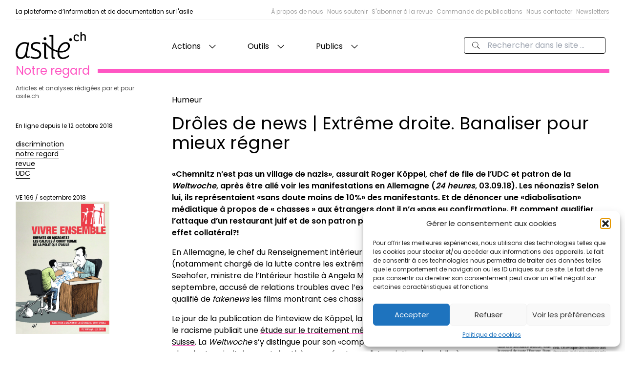

--- FILE ---
content_type: text/html; charset=UTF-8
request_url: https://asile.ch/2018/10/12/droles-de-news-extreme-droite-banaliser-pour-mieux-regner/
body_size: 21913
content:
<!doctype html>
<html lang="fr-FR">

<head>
  <meta charset="utf-8">
  <meta http-equiv="x-ua-compatible" content="ie=edge">
  <meta name="viewport" content="width=device-width, initial-scale=1, shrink-to-fit=no">
  <title>Drôles de news | Extrême droite. Banaliser pour mieux régner &#x2d; asile.ch</title>
	<style>img:is([sizes="auto" i], [sizes^="auto," i]) { contain-intrinsic-size: 3000px 1500px }</style>
	
<!-- The SEO Framework : par Sybre Waaijer -->
<meta name="robots" content="max-snippet:-1,max-image-preview:standard,max-video-preview:-1" />
<link rel="canonical" href="https://asile.ch/2018/10/12/droles-de-news-extreme-droite-banaliser-pour-mieux-regner/" />
<meta name="description" content="&laquo;Chemnitz n&rsquo;est pas un village de nazis&raquo;, assurait Roger K&ouml;ppel, chef de file de l&rsquo;UDC et patron de la Weltwoche, apr&egrave;s &ecirc;tre all&eacute; voir les manifestations en&#8230;" />
<meta property="og:type" content="article" />
<meta property="og:locale" content="fr_FR" />
<meta property="og:site_name" content="asile.ch" />
<meta property="og:title" content="Drôles de news | Extrême droite. Banaliser pour mieux régner" />
<meta property="og:description" content="&laquo;Chemnitz n&rsquo;est pas un village de nazis&raquo;, assurait Roger K&ouml;ppel, chef de file de l&rsquo;UDC et patron de la Weltwoche, apr&egrave;s &ecirc;tre all&eacute; voir les manifestations en Allemagne (24 heures, 03.09.18)." />
<meta property="og:url" content="https://asile.ch/2018/10/12/droles-de-news-extreme-droite-banaliser-pour-mieux-regner/" />
<meta property="og:image" content="https://asile.ch/wp-content/uploads/2018/10/Koppel.jpg" />
<meta property="article:published_time" content="2018-10-12T07:33:06+00:00" />
<meta property="article:modified_time" content="2022-01-19T14:07:48+00:00" />
<meta name="twitter:card" content="summary_large_image" />
<meta name="twitter:title" content="Drôles de news | Extrême droite. Banaliser pour mieux régner" />
<meta name="twitter:description" content="&laquo;Chemnitz n&rsquo;est pas un village de nazis&raquo;, assurait Roger K&ouml;ppel, chef de file de l&rsquo;UDC et patron de la Weltwoche, apr&egrave;s &ecirc;tre all&eacute; voir les manifestations en Allemagne (24 heures, 03.09.18)." />
<meta name="twitter:image" content="https://asile.ch/wp-content/uploads/2018/10/Koppel.jpg" />
<script type="application/ld+json">{"@context":"https://schema.org","@graph":[{"@type":"WebSite","@id":"https://asile.ch/#/schema/WebSite","url":"https://asile.ch/","name":"asile.ch","description":"La plateforme d’information et de documentation sur l&#039;asile","inLanguage":"fr-FR","potentialAction":{"@type":"SearchAction","target":{"@type":"EntryPoint","urlTemplate":"https://asile.ch/search/{search_term_string}/"},"query-input":"required name=search_term_string"},"publisher":{"@type":"Organization","@id":"https://asile.ch/#/schema/Organization","name":"asile.ch","url":"https://asile.ch/","logo":{"@type":"ImageObject","url":"https://asile.ch/wp-content/uploads/2024/07/cropped-Favicon-essai-600.png","contentUrl":"https://asile.ch/wp-content/uploads/2024/07/cropped-Favicon-essai-600.png","width":512,"height":512,"contentSize":"102264"}}},{"@type":"WebPage","@id":"https://asile.ch/2018/10/12/droles-de-news-extreme-droite-banaliser-pour-mieux-regner/","url":"https://asile.ch/2018/10/12/droles-de-news-extreme-droite-banaliser-pour-mieux-regner/","name":"Drôles de news | Extrême droite. Banaliser pour mieux régner &#x2d; asile.ch","description":"&laquo;Chemnitz n&rsquo;est pas un village de nazis&raquo;, assurait Roger K&ouml;ppel, chef de file de l&rsquo;UDC et patron de la Weltwoche, apr&egrave;s &ecirc;tre all&eacute; voir les manifestations en&#8230;","inLanguage":"fr-FR","isPartOf":{"@id":"https://asile.ch/#/schema/WebSite"},"breadcrumb":{"@type":"BreadcrumbList","@id":"https://asile.ch/#/schema/BreadcrumbList","itemListElement":[{"@type":"ListItem","position":1,"item":"https://asile.ch/","name":"asile.ch"},{"@type":"ListItem","position":2,"item":"https://asile.ch/categorie/articles/","name":"Catégorie : Articles"},{"@type":"ListItem","position":3,"name":"Drôles de news | Extrême droite. Banaliser pour mieux régner"}]},"potentialAction":{"@type":"ReadAction","target":"https://asile.ch/2018/10/12/droles-de-news-extreme-droite-banaliser-pour-mieux-regner/"},"datePublished":"2018-10-12T07:33:06+00:00","dateModified":"2022-01-19T14:07:48+00:00","author":{"@type":"Person","@id":"https://asile.ch/#/schema/Person/bf571825049d6b22ef8296c59e89f923","name":"Vivre Ensemble"}}]}</script>
<!-- / The SEO Framework : par Sybre Waaijer | 21.23ms meta | 7.77ms boot -->

<link rel='dns-prefetch' href='//www.googletagmanager.com' />
<link rel="alternate" type="application/rss+xml" title="asile.ch &raquo; Drôles de news | Extrême droite. Banaliser pour mieux régner Flux des commentaires" href="https://asile.ch/2018/10/12/droles-de-news-extreme-droite-banaliser-pour-mieux-regner/feed/" />
<script>
window._wpemojiSettings = {"baseUrl":"https:\/\/s.w.org\/images\/core\/emoji\/16.0.1\/72x72\/","ext":".png","svgUrl":"https:\/\/s.w.org\/images\/core\/emoji\/16.0.1\/svg\/","svgExt":".svg","source":{"concatemoji":"https:\/\/asile.ch\/wp-includes\/js\/wp-emoji-release.min.js?ver=6.8.3"}};
/*! This file is auto-generated */
!function(s,n){var o,i,e;function c(e){try{var t={supportTests:e,timestamp:(new Date).valueOf()};sessionStorage.setItem(o,JSON.stringify(t))}catch(e){}}function p(e,t,n){e.clearRect(0,0,e.canvas.width,e.canvas.height),e.fillText(t,0,0);var t=new Uint32Array(e.getImageData(0,0,e.canvas.width,e.canvas.height).data),a=(e.clearRect(0,0,e.canvas.width,e.canvas.height),e.fillText(n,0,0),new Uint32Array(e.getImageData(0,0,e.canvas.width,e.canvas.height).data));return t.every(function(e,t){return e===a[t]})}function u(e,t){e.clearRect(0,0,e.canvas.width,e.canvas.height),e.fillText(t,0,0);for(var n=e.getImageData(16,16,1,1),a=0;a<n.data.length;a++)if(0!==n.data[a])return!1;return!0}function f(e,t,n,a){switch(t){case"flag":return n(e,"\ud83c\udff3\ufe0f\u200d\u26a7\ufe0f","\ud83c\udff3\ufe0f\u200b\u26a7\ufe0f")?!1:!n(e,"\ud83c\udde8\ud83c\uddf6","\ud83c\udde8\u200b\ud83c\uddf6")&&!n(e,"\ud83c\udff4\udb40\udc67\udb40\udc62\udb40\udc65\udb40\udc6e\udb40\udc67\udb40\udc7f","\ud83c\udff4\u200b\udb40\udc67\u200b\udb40\udc62\u200b\udb40\udc65\u200b\udb40\udc6e\u200b\udb40\udc67\u200b\udb40\udc7f");case"emoji":return!a(e,"\ud83e\udedf")}return!1}function g(e,t,n,a){var r="undefined"!=typeof WorkerGlobalScope&&self instanceof WorkerGlobalScope?new OffscreenCanvas(300,150):s.createElement("canvas"),o=r.getContext("2d",{willReadFrequently:!0}),i=(o.textBaseline="top",o.font="600 32px Arial",{});return e.forEach(function(e){i[e]=t(o,e,n,a)}),i}function t(e){var t=s.createElement("script");t.src=e,t.defer=!0,s.head.appendChild(t)}"undefined"!=typeof Promise&&(o="wpEmojiSettingsSupports",i=["flag","emoji"],n.supports={everything:!0,everythingExceptFlag:!0},e=new Promise(function(e){s.addEventListener("DOMContentLoaded",e,{once:!0})}),new Promise(function(t){var n=function(){try{var e=JSON.parse(sessionStorage.getItem(o));if("object"==typeof e&&"number"==typeof e.timestamp&&(new Date).valueOf()<e.timestamp+604800&&"object"==typeof e.supportTests)return e.supportTests}catch(e){}return null}();if(!n){if("undefined"!=typeof Worker&&"undefined"!=typeof OffscreenCanvas&&"undefined"!=typeof URL&&URL.createObjectURL&&"undefined"!=typeof Blob)try{var e="postMessage("+g.toString()+"("+[JSON.stringify(i),f.toString(),p.toString(),u.toString()].join(",")+"));",a=new Blob([e],{type:"text/javascript"}),r=new Worker(URL.createObjectURL(a),{name:"wpTestEmojiSupports"});return void(r.onmessage=function(e){c(n=e.data),r.terminate(),t(n)})}catch(e){}c(n=g(i,f,p,u))}t(n)}).then(function(e){for(var t in e)n.supports[t]=e[t],n.supports.everything=n.supports.everything&&n.supports[t],"flag"!==t&&(n.supports.everythingExceptFlag=n.supports.everythingExceptFlag&&n.supports[t]);n.supports.everythingExceptFlag=n.supports.everythingExceptFlag&&!n.supports.flag,n.DOMReady=!1,n.readyCallback=function(){n.DOMReady=!0}}).then(function(){return e}).then(function(){var e;n.supports.everything||(n.readyCallback(),(e=n.source||{}).concatemoji?t(e.concatemoji):e.wpemoji&&e.twemoji&&(t(e.twemoji),t(e.wpemoji)))}))}((window,document),window._wpemojiSettings);
</script>
<link rel='stylesheet' id='mci-footnotes-jquery-tooltips-pagelayout-none-css' href='https://asile.ch/wp-content/plugins/footnotes/css/footnotes-jqttbrpl0.min.css?ver=2.7.3' media='all' />
<style id='wp-emoji-styles-inline-css'>

	img.wp-smiley, img.emoji {
		display: inline !important;
		border: none !important;
		box-shadow: none !important;
		height: 1em !important;
		width: 1em !important;
		margin: 0 0.07em !important;
		vertical-align: -0.1em !important;
		background: none !important;
		padding: 0 !important;
	}
</style>
<link rel='stylesheet' id='wp-block-library-css' href='https://asile.ch/wp-includes/css/dist/block-library/style.min.css?ver=6.8.3' media='all' />
<style id='global-styles-inline-css'>
:root{--wp--preset--aspect-ratio--square: 1;--wp--preset--aspect-ratio--4-3: 4/3;--wp--preset--aspect-ratio--3-4: 3/4;--wp--preset--aspect-ratio--3-2: 3/2;--wp--preset--aspect-ratio--2-3: 2/3;--wp--preset--aspect-ratio--16-9: 16/9;--wp--preset--aspect-ratio--9-16: 9/16;--wp--preset--color--black: #000000;--wp--preset--color--cyan-bluish-gray: #abb8c3;--wp--preset--color--white: #ffffff;--wp--preset--color--pale-pink: #f78da7;--wp--preset--color--vivid-red: #cf2e2e;--wp--preset--color--luminous-vivid-orange: #ff6900;--wp--preset--color--luminous-vivid-amber: #fcb900;--wp--preset--color--light-green-cyan: #7bdcb5;--wp--preset--color--vivid-green-cyan: #00d084;--wp--preset--color--pale-cyan-blue: #8ed1fc;--wp--preset--color--vivid-cyan-blue: #0693e3;--wp--preset--color--vivid-purple: #9b51e0;--wp--preset--color--prejuges: #0ED1DC;--wp--preset--color--comptoir: #F5F131;--wp--preset--color--documentation: #1383E7;--wp--preset--color--statistiques: #FF5C5C;--wp--preset--color--sensibilisation-dans-les-ecoles: #94E706;--wp--preset--color--revue: #FF56C3;--wp--preset--color--blanc: #ffffff;--wp--preset--color--noir: #000;--wp--preset--color--glossaire: #00A3C3;--wp--preset--color--temoignages: #5500c3;--wp--preset--color--procedure-statuts-et-permis: #EC6805;--wp--preset--color--ressources-documentaires: #798E0C;--wp--preset--color--emploi: #5064A1;--wp--preset--gradient--vivid-cyan-blue-to-vivid-purple: linear-gradient(135deg,rgba(6,147,227,1) 0%,rgb(155,81,224) 100%);--wp--preset--gradient--light-green-cyan-to-vivid-green-cyan: linear-gradient(135deg,rgb(122,220,180) 0%,rgb(0,208,130) 100%);--wp--preset--gradient--luminous-vivid-amber-to-luminous-vivid-orange: linear-gradient(135deg,rgba(252,185,0,1) 0%,rgba(255,105,0,1) 100%);--wp--preset--gradient--luminous-vivid-orange-to-vivid-red: linear-gradient(135deg,rgba(255,105,0,1) 0%,rgb(207,46,46) 100%);--wp--preset--gradient--very-light-gray-to-cyan-bluish-gray: linear-gradient(135deg,rgb(238,238,238) 0%,rgb(169,184,195) 100%);--wp--preset--gradient--cool-to-warm-spectrum: linear-gradient(135deg,rgb(74,234,220) 0%,rgb(151,120,209) 20%,rgb(207,42,186) 40%,rgb(238,44,130) 60%,rgb(251,105,98) 80%,rgb(254,248,76) 100%);--wp--preset--gradient--blush-light-purple: linear-gradient(135deg,rgb(255,206,236) 0%,rgb(152,150,240) 100%);--wp--preset--gradient--blush-bordeaux: linear-gradient(135deg,rgb(254,205,165) 0%,rgb(254,45,45) 50%,rgb(107,0,62) 100%);--wp--preset--gradient--luminous-dusk: linear-gradient(135deg,rgb(255,203,112) 0%,rgb(199,81,192) 50%,rgb(65,88,208) 100%);--wp--preset--gradient--pale-ocean: linear-gradient(135deg,rgb(255,245,203) 0%,rgb(182,227,212) 50%,rgb(51,167,181) 100%);--wp--preset--gradient--electric-grass: linear-gradient(135deg,rgb(202,248,128) 0%,rgb(113,206,126) 100%);--wp--preset--gradient--midnight: linear-gradient(135deg,rgb(2,3,129) 0%,rgb(40,116,252) 100%);--wp--preset--font-size--small: 13px;--wp--preset--font-size--medium: 20px;--wp--preset--font-size--large: 36px;--wp--preset--font-size--x-large: 42px;--wp--preset--spacing--20: 0.44rem;--wp--preset--spacing--30: 0.67rem;--wp--preset--spacing--40: 1rem;--wp--preset--spacing--50: 1.5rem;--wp--preset--spacing--60: 2.25rem;--wp--preset--spacing--70: 3.38rem;--wp--preset--spacing--80: 5.06rem;--wp--preset--shadow--natural: 6px 6px 9px rgba(0, 0, 0, 0.2);--wp--preset--shadow--deep: 12px 12px 50px rgba(0, 0, 0, 0.4);--wp--preset--shadow--sharp: 6px 6px 0px rgba(0, 0, 0, 0.2);--wp--preset--shadow--outlined: 6px 6px 0px -3px rgba(255, 255, 255, 1), 6px 6px rgba(0, 0, 0, 1);--wp--preset--shadow--crisp: 6px 6px 0px rgba(0, 0, 0, 1);}:where(body) { margin: 0; }.wp-site-blocks > .alignleft { float: left; margin-right: 2em; }.wp-site-blocks > .alignright { float: right; margin-left: 2em; }.wp-site-blocks > .aligncenter { justify-content: center; margin-left: auto; margin-right: auto; }:where(.is-layout-flex){gap: 0.5em;}:where(.is-layout-grid){gap: 0.5em;}.is-layout-flow > .alignleft{float: left;margin-inline-start: 0;margin-inline-end: 2em;}.is-layout-flow > .alignright{float: right;margin-inline-start: 2em;margin-inline-end: 0;}.is-layout-flow > .aligncenter{margin-left: auto !important;margin-right: auto !important;}.is-layout-constrained > .alignleft{float: left;margin-inline-start: 0;margin-inline-end: 2em;}.is-layout-constrained > .alignright{float: right;margin-inline-start: 2em;margin-inline-end: 0;}.is-layout-constrained > .aligncenter{margin-left: auto !important;margin-right: auto !important;}.is-layout-constrained > :where(:not(.alignleft):not(.alignright):not(.alignfull)){margin-left: auto !important;margin-right: auto !important;}body .is-layout-flex{display: flex;}.is-layout-flex{flex-wrap: wrap;align-items: center;}.is-layout-flex > :is(*, div){margin: 0;}body .is-layout-grid{display: grid;}.is-layout-grid > :is(*, div){margin: 0;}body{padding-top: 0px;padding-right: 0px;padding-bottom: 0px;padding-left: 0px;}a:where(:not(.wp-element-button)){text-decoration: underline;}:root :where(.wp-element-button, .wp-block-button__link){background-color: #32373c;border-width: 0;color: #fff;font-family: inherit;font-size: inherit;line-height: inherit;padding: calc(0.667em + 2px) calc(1.333em + 2px);text-decoration: none;}.has-black-color{color: var(--wp--preset--color--black) !important;}.has-cyan-bluish-gray-color{color: var(--wp--preset--color--cyan-bluish-gray) !important;}.has-white-color{color: var(--wp--preset--color--white) !important;}.has-pale-pink-color{color: var(--wp--preset--color--pale-pink) !important;}.has-vivid-red-color{color: var(--wp--preset--color--vivid-red) !important;}.has-luminous-vivid-orange-color{color: var(--wp--preset--color--luminous-vivid-orange) !important;}.has-luminous-vivid-amber-color{color: var(--wp--preset--color--luminous-vivid-amber) !important;}.has-light-green-cyan-color{color: var(--wp--preset--color--light-green-cyan) !important;}.has-vivid-green-cyan-color{color: var(--wp--preset--color--vivid-green-cyan) !important;}.has-pale-cyan-blue-color{color: var(--wp--preset--color--pale-cyan-blue) !important;}.has-vivid-cyan-blue-color{color: var(--wp--preset--color--vivid-cyan-blue) !important;}.has-vivid-purple-color{color: var(--wp--preset--color--vivid-purple) !important;}.has-prejuges-color{color: var(--wp--preset--color--prejuges) !important;}.has-comptoir-color{color: var(--wp--preset--color--comptoir) !important;}.has-documentation-color{color: var(--wp--preset--color--documentation) !important;}.has-statistiques-color{color: var(--wp--preset--color--statistiques) !important;}.has-sensibilisation-dans-les-ecoles-color{color: var(--wp--preset--color--sensibilisation-dans-les-ecoles) !important;}.has-revue-color{color: var(--wp--preset--color--revue) !important;}.has-blanc-color{color: var(--wp--preset--color--blanc) !important;}.has-noir-color{color: var(--wp--preset--color--noir) !important;}.has-glossaire-color{color: var(--wp--preset--color--glossaire) !important;}.has-temoignages-color{color: var(--wp--preset--color--temoignages) !important;}.has-procedure-statuts-et-permis-color{color: var(--wp--preset--color--procedure-statuts-et-permis) !important;}.has-ressources-documentaires-color{color: var(--wp--preset--color--ressources-documentaires) !important;}.has-emploi-color{color: var(--wp--preset--color--emploi) !important;}.has-black-background-color{background-color: var(--wp--preset--color--black) !important;}.has-cyan-bluish-gray-background-color{background-color: var(--wp--preset--color--cyan-bluish-gray) !important;}.has-white-background-color{background-color: var(--wp--preset--color--white) !important;}.has-pale-pink-background-color{background-color: var(--wp--preset--color--pale-pink) !important;}.has-vivid-red-background-color{background-color: var(--wp--preset--color--vivid-red) !important;}.has-luminous-vivid-orange-background-color{background-color: var(--wp--preset--color--luminous-vivid-orange) !important;}.has-luminous-vivid-amber-background-color{background-color: var(--wp--preset--color--luminous-vivid-amber) !important;}.has-light-green-cyan-background-color{background-color: var(--wp--preset--color--light-green-cyan) !important;}.has-vivid-green-cyan-background-color{background-color: var(--wp--preset--color--vivid-green-cyan) !important;}.has-pale-cyan-blue-background-color{background-color: var(--wp--preset--color--pale-cyan-blue) !important;}.has-vivid-cyan-blue-background-color{background-color: var(--wp--preset--color--vivid-cyan-blue) !important;}.has-vivid-purple-background-color{background-color: var(--wp--preset--color--vivid-purple) !important;}.has-prejuges-background-color{background-color: var(--wp--preset--color--prejuges) !important;}.has-comptoir-background-color{background-color: var(--wp--preset--color--comptoir) !important;}.has-documentation-background-color{background-color: var(--wp--preset--color--documentation) !important;}.has-statistiques-background-color{background-color: var(--wp--preset--color--statistiques) !important;}.has-sensibilisation-dans-les-ecoles-background-color{background-color: var(--wp--preset--color--sensibilisation-dans-les-ecoles) !important;}.has-revue-background-color{background-color: var(--wp--preset--color--revue) !important;}.has-blanc-background-color{background-color: var(--wp--preset--color--blanc) !important;}.has-noir-background-color{background-color: var(--wp--preset--color--noir) !important;}.has-glossaire-background-color{background-color: var(--wp--preset--color--glossaire) !important;}.has-temoignages-background-color{background-color: var(--wp--preset--color--temoignages) !important;}.has-procedure-statuts-et-permis-background-color{background-color: var(--wp--preset--color--procedure-statuts-et-permis) !important;}.has-ressources-documentaires-background-color{background-color: var(--wp--preset--color--ressources-documentaires) !important;}.has-emploi-background-color{background-color: var(--wp--preset--color--emploi) !important;}.has-black-border-color{border-color: var(--wp--preset--color--black) !important;}.has-cyan-bluish-gray-border-color{border-color: var(--wp--preset--color--cyan-bluish-gray) !important;}.has-white-border-color{border-color: var(--wp--preset--color--white) !important;}.has-pale-pink-border-color{border-color: var(--wp--preset--color--pale-pink) !important;}.has-vivid-red-border-color{border-color: var(--wp--preset--color--vivid-red) !important;}.has-luminous-vivid-orange-border-color{border-color: var(--wp--preset--color--luminous-vivid-orange) !important;}.has-luminous-vivid-amber-border-color{border-color: var(--wp--preset--color--luminous-vivid-amber) !important;}.has-light-green-cyan-border-color{border-color: var(--wp--preset--color--light-green-cyan) !important;}.has-vivid-green-cyan-border-color{border-color: var(--wp--preset--color--vivid-green-cyan) !important;}.has-pale-cyan-blue-border-color{border-color: var(--wp--preset--color--pale-cyan-blue) !important;}.has-vivid-cyan-blue-border-color{border-color: var(--wp--preset--color--vivid-cyan-blue) !important;}.has-vivid-purple-border-color{border-color: var(--wp--preset--color--vivid-purple) !important;}.has-prejuges-border-color{border-color: var(--wp--preset--color--prejuges) !important;}.has-comptoir-border-color{border-color: var(--wp--preset--color--comptoir) !important;}.has-documentation-border-color{border-color: var(--wp--preset--color--documentation) !important;}.has-statistiques-border-color{border-color: var(--wp--preset--color--statistiques) !important;}.has-sensibilisation-dans-les-ecoles-border-color{border-color: var(--wp--preset--color--sensibilisation-dans-les-ecoles) !important;}.has-revue-border-color{border-color: var(--wp--preset--color--revue) !important;}.has-blanc-border-color{border-color: var(--wp--preset--color--blanc) !important;}.has-noir-border-color{border-color: var(--wp--preset--color--noir) !important;}.has-glossaire-border-color{border-color: var(--wp--preset--color--glossaire) !important;}.has-temoignages-border-color{border-color: var(--wp--preset--color--temoignages) !important;}.has-procedure-statuts-et-permis-border-color{border-color: var(--wp--preset--color--procedure-statuts-et-permis) !important;}.has-ressources-documentaires-border-color{border-color: var(--wp--preset--color--ressources-documentaires) !important;}.has-emploi-border-color{border-color: var(--wp--preset--color--emploi) !important;}.has-vivid-cyan-blue-to-vivid-purple-gradient-background{background: var(--wp--preset--gradient--vivid-cyan-blue-to-vivid-purple) !important;}.has-light-green-cyan-to-vivid-green-cyan-gradient-background{background: var(--wp--preset--gradient--light-green-cyan-to-vivid-green-cyan) !important;}.has-luminous-vivid-amber-to-luminous-vivid-orange-gradient-background{background: var(--wp--preset--gradient--luminous-vivid-amber-to-luminous-vivid-orange) !important;}.has-luminous-vivid-orange-to-vivid-red-gradient-background{background: var(--wp--preset--gradient--luminous-vivid-orange-to-vivid-red) !important;}.has-very-light-gray-to-cyan-bluish-gray-gradient-background{background: var(--wp--preset--gradient--very-light-gray-to-cyan-bluish-gray) !important;}.has-cool-to-warm-spectrum-gradient-background{background: var(--wp--preset--gradient--cool-to-warm-spectrum) !important;}.has-blush-light-purple-gradient-background{background: var(--wp--preset--gradient--blush-light-purple) !important;}.has-blush-bordeaux-gradient-background{background: var(--wp--preset--gradient--blush-bordeaux) !important;}.has-luminous-dusk-gradient-background{background: var(--wp--preset--gradient--luminous-dusk) !important;}.has-pale-ocean-gradient-background{background: var(--wp--preset--gradient--pale-ocean) !important;}.has-electric-grass-gradient-background{background: var(--wp--preset--gradient--electric-grass) !important;}.has-midnight-gradient-background{background: var(--wp--preset--gradient--midnight) !important;}.has-small-font-size{font-size: var(--wp--preset--font-size--small) !important;}.has-medium-font-size{font-size: var(--wp--preset--font-size--medium) !important;}.has-large-font-size{font-size: var(--wp--preset--font-size--large) !important;}.has-x-large-font-size{font-size: var(--wp--preset--font-size--x-large) !important;}
:where(.wp-block-post-template.is-layout-flex){gap: 1.25em;}:where(.wp-block-post-template.is-layout-grid){gap: 1.25em;}
:where(.wp-block-columns.is-layout-flex){gap: 2em;}:where(.wp-block-columns.is-layout-grid){gap: 2em;}
:root :where(.wp-block-pullquote){font-size: 1.5em;line-height: 1.6;}
</style>
<link rel='stylesheet' id='cmplz-general-css' href='https://asile.ch/wp-content/plugins/complianz-gdpr/assets/css/cookieblocker.min.css?ver=1753821699' media='all' />
<link rel='stylesheet' id='search-filter-plugin-styles-css' href='https://asile.ch/wp-content/plugins/search-filter-pro/public/assets/css/search-filter.min.css?ver=2.5.21' media='all' />
<link rel='stylesheet' id='qtip2-css' href='https://asile.ch/wp-content/plugins/text-hover/assets/jquery.qtip.min.css?ver=3.0.3' media='all' />
<link rel='stylesheet' id='text-hover-css' href='https://asile.ch/wp-content/plugins/text-hover/assets/text-hover.css?ver=4.2' media='all' />
<link rel='stylesheet' id='sage/app.css-css' href='https://asile.ch/wp-content/themes/asi/public/styles/app.css?id=3b40a576f2f242666d25' media='all' />
<script src="https://asile.ch/wp-includes/js/jquery/jquery.min.js?ver=3.7.1" id="jquery-core-js"></script>
<script src="https://asile.ch/wp-includes/js/jquery/jquery-migrate.min.js?ver=3.4.1" id="jquery-migrate-js"></script>
<script src="https://asile.ch/wp-content/plugins/footnotes/js/jquery.tools.min.js?ver=1.2.7.redacted.2" id="mci-footnotes-jquery-tools-js"></script>

<!-- Extrait de code de la balise Google (gtag.js) ajouté par Site Kit -->
<!-- Extrait Google Analytics ajouté par Site Kit -->
<script src="https://www.googletagmanager.com/gtag/js?id=GT-W6VSZQN" id="google_gtagjs-js" async></script>
<script id="google_gtagjs-js-after">
window.dataLayer = window.dataLayer || [];function gtag(){dataLayer.push(arguments);}
gtag("set","linker",{"domains":["asile.ch"]});
gtag("js", new Date());
gtag("set", "developer_id.dZTNiMT", true);
gtag("config", "GT-W6VSZQN");
</script>
<link rel="https://api.w.org/" href="https://asile.ch/wp-json/" /><link rel="alternate" title="JSON" type="application/json" href="https://asile.ch/wp-json/wp/v2/posts/50242" /><link rel="EditURI" type="application/rsd+xml" title="RSD" href="https://asile.ch/xmlrpc.php?rsd" />
<link rel="alternate" title="oEmbed (JSON)" type="application/json+oembed" href="https://asile.ch/wp-json/oembed/1.0/embed?url=https%3A%2F%2Fasile.ch%2F2018%2F10%2F12%2Fdroles-de-news-extreme-droite-banaliser-pour-mieux-regner%2F" />
<link rel="alternate" title="oEmbed (XML)" type="text/xml+oembed" href="https://asile.ch/wp-json/oembed/1.0/embed?url=https%3A%2F%2Fasile.ch%2F2018%2F10%2F12%2Fdroles-de-news-extreme-droite-banaliser-pour-mieux-regner%2F&#038;format=xml" />
<meta name="generator" content="Site Kit by Google 1.165.0" /><script>document.documentElement.className += " js";</script>
			<style>.cmplz-hidden {
					display: none !important;
				}</style><link rel="icon" href="https://asile.ch/wp-content/uploads/2024/07/cropped-Favicon-essai-600-150x150.png" sizes="32x32" />
<link rel="icon" href="https://asile.ch/wp-content/uploads/2024/07/cropped-Favicon-essai-600-300x300.png" sizes="192x192" />
<link rel="apple-touch-icon" href="https://asile.ch/wp-content/uploads/2024/07/cropped-Favicon-essai-600-300x300.png" />
<meta name="msapplication-TileImage" content="https://asile.ch/wp-content/uploads/2024/07/cropped-Favicon-essai-600-300x300.png" />

<style type="text/css" media="all">
.footnotes_reference_container {margin-top: 24px !important; margin-bottom: 0px !important;}
.footnote_container_prepare > h5 {border-bottom: 1px solid #aaaaaa !important;}
.footnote_tooltip { font-size: 13.0px !important; color: #000000 !important; background-color: #ffffff !important; border-width: 1px !important; border-style: solid !important; border-color: #cccc99 !important; -webkit-box-shadow: 2px 2px 11px #666666; -moz-box-shadow: 2px 2px 11px #666666; box-shadow: 2px 2px 11px #666666; max-width: 450px !important;}


</style>
</head>

<body data-cmplz=1 class="wp-singular post-template-default single single-post postid-50242 single-format-standard wp-embed-responsive wp-theme-asi post-droles-de-news-extreme-droite-banaliser-pour-mieux-regner droles-de-news-extreme-droite-banaliser-pour-mieux-regner">
      <div class="c-site-layout  color--notre-regard ">

    <a class="sr-only focus:not-sr-only" href="#main">
        Aller au contenu
    </a>
    <header class="c-site-header flex flex-col">
    <div class="c-header-top">
        <div class="c-header-top-desc">
            La plateforme d’information et de documentation sur l'asile
        </div>
        <ul class="hidden c-header-top-nav md:flex">
                    <li class="c-header-top-menu-item ml-2  ">
                <a href="https://asile.ch/association/">
                    À propos de nous
                </a>
            </li>
                    <li class="c-header-top-menu-item ml-2  ">
                <a href="https://asile.ch/association/comment-nous-soutenir/">
                    Nous soutenir
                </a>
            </li>
                    <li class="c-header-top-menu-item ml-2  ">
                <a href="https://asile.ch/revue/abonnement/">
                    S&#039;abonner à la revue
                </a>
            </li>
                    <li class="c-header-top-menu-item ml-2  ">
                <a href="https://asile.ch/notre-regard/commandes-de-publications/">
                    Commande de publications
                </a>
            </li>
                    <li class="c-header-top-menu-item ml-2  ">
                <a href="https://asile.ch/association/contacts/">
                    Nous contacter
                </a>
            </li>
                    <li class="c-header-top-menu-item ml-2  ">
                <a href="https://asile.ch/newsletter/">
                    Newsletters
                </a>
            </li>
            </ul>
    </div>
    <div class="c-header-nav">
        <a class="c-header-nav-logo" href="https://asile.ch/">
            <svg class="h-full w-36" width="708" height="273" viewBox="0 0 708 273" fill="none"
                xmlns="http://www.w3.org/2000/svg">
                <path
                    d="M150.287 260.649C197.335 280.225 257.327 275.054 257.327 225.478C257.327 164.513 171.499 182.756 171.499 143.549C171.499 116.08 220.701 114.804 246.907 125.541V108.939C205.934 95.2281 152.814 103.449 152.814 146.392C152.814 200.071 238.958 180.713 238.958 227.13C238.958 262.219 185.651 260.782 152.497 243.732L150.287 260.649Z"
                    fill="currentColor" />
                <path
                    d="M553.158 93.7441C561.598 93.7441 567.538 87.1801 567.538 79.0521C567.538 70.9241 561.598 64.3587 553.158 64.3587C544.718 64.3587 538.777 70.9241 538.777 79.0521C538.777 87.1801 544.718 93.7441 553.158 93.7441Z"
                    fill="currentColor" />
                <path
                    d="M440.547 191.935C444.969 155.623 473.386 119.312 503.698 119.312C520.75 119.312 528.011 130.993 528.011 144.887C528.011 183.094 474.018 197.303 440.547 191.935ZM471.807 272.768C489.173 272.768 516.645 266.452 536.221 249.403L536.854 232.172C520.118 246.066 495.489 257.297 477.806 257.297C458.23 257.297 437.074 244.035 439.915 206.143C485.701 214.039 546.643 190.356 546.643 142.36C546.643 117.732 530.538 103.207 505.593 103.207C457.282 103.207 420.971 157.203 420.971 210.564C420.971 244.035 435.179 272.768 471.807 272.768Z"
                    fill="currentColor" />
                <path
                    d="M429.471 190.763C379.811 177.828 332.631 148.559 305.51 108.379L296.111 120.067C329.563 166.731 374.934 192.76 427.843 204.235L429.471 190.763Z"
                    fill="currentColor" />
                <path
                    d="M638.633 46.0774L626.526 48.6588C625.138 39.3294 620.175 35.9561 613.626 35.9561C601.718 35.9561 596.359 47.0694 596.359 60.9628C596.359 77.6334 604.457 84.5214 617.357 84.5214C625.495 84.5214 631.327 81.4054 636.29 77.6334V88.9468C629.542 93.1134 623.651 95.1534 615.513 95.1534C597.055 95.1534 583.657 84.1828 583.657 61.3588C583.657 52.2308 585.642 25.8334 613.427 25.8334C628.345 25.8334 635.855 32.9788 638.633 46.0774Z"
                    fill="currentColor" />
                <path
                    d="M653.221 91.3294H665.837V53.5107C665.837 47.8774 665.837 34.8014 680.523 34.8014C694.805 34.8014 694.805 47.2747 694.805 51.0961V91.3294H707.422V51.0961C707.422 37.6187 703.455 24.5427 684.747 24.5427C677.706 24.5427 670.666 26.3521 665.837 30.9801V5.6272e-05H653.221V91.3294Z"
                    fill="currentColor" />
                <path
                    d="M55.6615 255.295C32.5296 255.295 18.7948 241.194 18.7948 208.997C18.7948 172.435 41.0083 119.593 92.638 119.593C98.578 119.593 106.649 120.128 115.715 123.255L104.89 182.023C95.8233 232.039 82.4448 254.444 55.6615 255.295ZM51.7369 271.957C75.9765 271.957 92.662 258.101 100.239 244.84C101.505 255.889 109.611 262.485 120.663 262.485C125.399 262.485 132.675 262.075 139.306 258.601L141.505 242.908C137.083 246.066 131.085 247.644 126.347 247.644C116.559 247.644 111.506 240.699 115.297 219.857L137.083 104.923L123.505 109.659C113.086 106.185 102.731 103.343 90.7313 103.343C43.9989 103.343 0 146.453 0 209.289C0 250.652 18.6 271.957 51.7369 271.957Z"
                    fill="currentColor" />
                <path
                    d="M295.77 84.0174C304.21 84.0174 310.151 77.4534 310.151 69.3254C310.151 61.1974 304.21 54.6321 295.77 54.6321C287.33 54.6321 281.39 61.1974 281.39 69.3254C281.39 77.4534 287.33 84.0174 295.77 84.0174Z"
                    fill="currentColor" />
                <path
                    d="M322.451 269.947C319.687 271.289 313.471 272.296 308.983 272.296C293.789 272.296 286.382 264.24 286.382 248.129V123.315H266.193V108.379H305.529V240.744C305.529 254.171 307.257 258.199 315.199 258.199C318.653 258.199 321.415 257.527 323.487 256.52L322.451 269.947Z"
                    fill="currentColor" />
                <path
                    d="M360.905 47.6788H340.81V32.7255H380.054V239.77C380.054 253.196 381.782 257.224 389.725 257.224C393.178 257.224 395.941 256.552 398.013 255.545L396.977 268.972C394.213 270.315 387.997 271.321 383.509 271.321C368.313 271.321 360.905 263.266 360.905 247.155V47.6788Z"
                    fill="currentColor" />
            </svg>
        </a>
        <nav class="c-header-nav-menu hidden lg:flex lg:pl-12 xl:pl-36 xl:pr-36">
                            <div class="menu-main-container"><ul id="menu-main" class="c-menu-desktop"><li id="menu-item-78702" class="menu-item menu-item-type-custom menu-item-object-custom menu-item-has-children menu-item-78702"><a href="#">Actions</a>
<ul class="sub-menu">
	<li id="menu-item-72046" class="menu-item menu-item-type-post_type menu-item-object-page menu-item-72046"><a href="https://asile.ch/notre-regard/">Notre regard</a></li>
	<li id="menu-item-70819" class="menu-item menu-item-type-post_type menu-item-object-page menu-item-70819"><a href="https://asile.ch/documentation/">Documentation</a></li>
	<li id="menu-item-26250" class="projet-comptoir menu-item menu-item-type-post_type menu-item-object-page menu-item-26250"><a href="https://asile.ch/comptoir-des-medias/">Comptoir <br>des médias</a></li>
	<li id="menu-item-70797" class="menu-item menu-item-type-post_type menu-item-object-page menu-item-70797"><a href="https://asile.ch/prejuge/">Préjugés sur l’asile</a></li>
	<li id="menu-item-71999" class="menu-item menu-item-type-post_type menu-item-object-page menu-item-71999"><a href="https://asile.ch/statistiques/">Statistiques de l’asile</a></li>
	<li id="menu-item-54905" class="projet-ecole menu-item menu-item-type-post_type menu-item-object-ecole menu-item-54905"><a href="https://asile.ch/ecole/">Sensibilisation</a></li>
	<li id="menu-item-87832" class="menu-item menu-item-type-post_type menu-item-object-page menu-item-87832"><a href="https://asile.ch/emploi/">Réfugié·es &amp; emploi</a></li>
</ul>
</li>
<li id="menu-item-78704" class="menu-item menu-item-type-custom menu-item-object-custom menu-item-has-children menu-item-78704"><a href="#">Outils</a>
<ul class="sub-menu">
	<li id="menu-item-26252" class="projet-revue menu-item menu-item-type-post_type menu-item-object-page menu-item-26252"><a href="https://asile.ch/revue/">Revue <br>asile.ch</a></li>
	<li id="menu-item-87833" class="menu-item menu-item-type-post_type menu-item-object-page menu-item-87833"><a href="https://asile.ch/notre-regard/publications-vivre-ensemble/">Nos publications</a></li>
	<li id="menu-item-77766" class="menu-item menu-item-type-post_type menu-item-object-page menu-item-77766"><a href="https://asile.ch/procedure-dasile-permis-et-droits/">Procédure d’asile, permis et droits</a></li>
	<li id="menu-item-39633" class="projet-memots menu-item menu-item-type-post_type menu-item-object-page menu-item-39633"><a href="https://asile.ch/memots/">Glossaire<br> de l&rsquo;asile</a></li>
	<li id="menu-item-76997" class="menu-item menu-item-type-post_type menu-item-object-page menu-item-76997"><a href="https://asile.ch/temoignages/">Témoignages</a></li>
	<li id="menu-item-70894" class="menu-item menu-item-type-post_type menu-item-object-page menu-item-70894"><a href="https://asile.ch/ressources-documentaires/">Ressources documentaires</a></li>
	<li id="menu-item-70897" class="menu-item menu-item-type-post_type menu-item-object-page menu-item-70897"><a href="https://asile.ch/contacts-utiles/">Contacts utiles</a></li>
	<li id="menu-item-81864" class="menu-item menu-item-type-custom menu-item-object-custom menu-item-81864"><a href="/agenda">Agenda</a></li>
</ul>
</li>
<li id="menu-item-78703" class="menu-item menu-item-type-custom menu-item-object-custom menu-item-has-children menu-item-78703"><a href="#">Publics</a>
<ul class="sub-menu">
	<li id="menu-item-71425" class="menu-item menu-item-type-post_type menu-item-object-page menu-item-71425"><a href="https://asile.ch/journalistes/">Pour les journalistes</a></li>
	<li id="menu-item-72019" class="menu-item menu-item-type-post_type menu-item-object-page menu-item-72019"><a href="https://asile.ch/pour-les-enseignantes/">Pour les enseignant·es</a></li>
</ul>
</li>
</ul></div>
                    </nav>
        <div class="c-header-nav-search hidden flex-1 px-2 md:block"><form role="search" method="get" class="relative search-form c-search-form" action="https://asile.ch/recherche/">
  <label class="flex items-center w-full p-1 px-4 text-base font-normal bg-white border border-black rounded">
    <button type="submit" class="flex items-center cursor-pointer c-search-form-submit">
      <span class="hidden screen-reader-text">Rechercher</span>
      <img src="https://asile.ch/wp-content/themes/asi/public/images/search.svg?id=1d9904b8709b3203f742" class="w-4 h-4">
    </button>
    <span class="hidden screen-reader-text">Recherche:</span>
    <input type="search" name="_sf_s" class="w-full px-2 ml-2 bg-transparent"
      placeholder="Rechercher dans le site &hellip;" value="">
  </label>

</form>

        </div>
        <div class="c-header-nav-search js-mobileNavHeader flex flex-1 flex-col p-2 md:hidden">
            <a class="c-header-nav-logo py-4" href="https://asile.ch/">
                <img src="https://asile.ch/wp-content/themes/asi/public/images/logo_grand_bleu.png?id=23dc97345836b81a1159" alt="https://asile.ch" class="h-auto w-48">
            </a>
            <form role="search" method="get" class="relative search-form c-search-form" action="https://asile.ch/recherche/">
  <label class="flex items-center w-full p-1 px-4 text-base font-normal bg-white border border-black rounded">
    <button type="submit" class="flex items-center cursor-pointer c-search-form-submit">
      <span class="hidden screen-reader-text">Rechercher</span>
      <img src="https://asile.ch/wp-content/themes/asi/public/images/search.svg?id=1d9904b8709b3203f742" class="w-4 h-4">
    </button>
    <span class="hidden screen-reader-text">Recherche:</span>
    <input type="search" name="_sf_s" class="w-full px-2 ml-2 bg-transparent"
      placeholder="Rechercher dans le site &hellip;" value="">
  </label>

</form>

        </div>
        <div class="c-header-mobile ml-24 lg:hidden">
            <nav id="js-mobile-menu-trigger" class="text-left">
                <a class="mburger mburger--spin" href="#main-nav">
                    <span class="txt">MENU</span>
                    <b></b>
                    <b></b>
                    <b></b>
                </a>
            </nav>
            <nav id="mobile-nav" class="js-mobile-menu">
                <div class="menu-mobile-container"><ul id="menu-mobile" class="menu"><li id="menu-item-2621" class="menu-item menu-item-type-post_type menu-item-object-page menu-item-home menu-item-2621"><a href="https://asile.ch/">Accueil</a></li>
<li id="menu-item-79163" class="menu-item menu-item-type-custom menu-item-object-custom menu-item-has-children menu-item-79163"><a>Actions</a>
<ul class="sub-menu">
	<li id="menu-item-79182" class="menu-item menu-item-type-post_type menu-item-object-page menu-item-79182"><a href="https://asile.ch/notre-regard/">Notre regard</a></li>
	<li id="menu-item-79191" class="menu-item menu-item-type-post_type menu-item-object-page menu-item-79191"><a href="https://asile.ch/documentation/">Documentation</a></li>
	<li id="menu-item-15529" class="menu-item menu-item-type-post_type menu-item-object-page menu-item-has-children menu-item-15529"><a href="https://asile.ch/comptoir-des-medias/">Comptoir des médias</a>
	<ul class="sub-menu">
		<li id="menu-item-79185" class="menu-item menu-item-type-post_type menu-item-object-page menu-item-79185"><a href="https://asile.ch/comptoir-des-medias/choix-du-comptoir/">Choix du Comptoir</a></li>
		<li id="menu-item-79186" class="menu-item menu-item-type-post_type menu-item-object-page menu-item-79186"><a href="https://asile.ch/comptoir-des-medias/decryptages-medias/">Décryptages médias</a></li>
		<li id="menu-item-79187" class="menu-item menu-item-type-post_type menu-item-object-page menu-item-79187"><a href="https://asile.ch/comptoir-des-medias/ethique-migration-medias-documentation/">Ethique et déontologique journalistique</a></li>
		<li id="menu-item-79188" class="menu-item menu-item-type-post_type menu-item-object-page menu-item-79188"><a href="https://asile.ch/comptoir-des-medias/impact-et-interventions/">Impact et interventions</a></li>
	</ul>
</li>
	<li id="menu-item-79198" class="menu-item menu-item-type-post_type menu-item-object-page menu-item-has-children menu-item-79198"><a href="https://asile.ch/prejuge/">Préjugé sur l’asile</a>
	<ul class="sub-menu">
		<li id="menu-item-79259" class="menu-item menu-item-type-post_type menu-item-object-prejuge menu-item-79259"><a href="https://asile.ch/prejuge/invasion/">Invasion ? Les chiffres de l’asile en Suisse</a></li>
		<li id="menu-item-79260" class="menu-item menu-item-type-post_type menu-item-object-prejuge menu-item-79260"><a href="https://asile.ch/prejuge/libre-choix/">Libre choix? Motifs de fuite et statuts</a></li>
		<li id="menu-item-79264" class="menu-item menu-item-type-post_type menu-item-object-prejuge menu-item-79264"><a href="https://asile.ch/prejuge/tromperie/">Tromperie? Le besoin de protection</a></li>
		<li id="menu-item-79265" class="menu-item menu-item-type-post_type menu-item-object-prejuge menu-item-79265"><a href="https://asile.ch/prejuge/afflux/">Afflux? Déplacés et réfugiés dans le monde</a></li>
		<li id="menu-item-79261" class="menu-item menu-item-type-post_type menu-item-object-prejuge menu-item-79261"><a href="https://asile.ch/prejuge/mensonge/">Mensonge ? Vraisemblance et preuves</a></li>
		<li id="menu-item-79263" class="menu-item menu-item-type-post_type menu-item-object-prejuge menu-item-79263"><a href="https://asile.ch/prejuge/profit/">Profit ? Conditions de vie et aide sociale</a></li>
		<li id="menu-item-79262" class="menu-item menu-item-type-post_type menu-item-object-prejuge menu-item-79262"><a href="https://asile.ch/prejuge/oisivete/">Oisiveté? Accès au marché de l’emploi</a></li>
		<li id="menu-item-79266" class="menu-item menu-item-type-post_type menu-item-object-prejuge menu-item-79266"><a href="https://asile.ch/prejuge/criminalite/">Criminalité? Les statistiques décryptées</a></li>
		<li id="menu-item-79267" class="menu-item menu-item-type-post_type menu-item-object-prejuge menu-item-79267"><a href="https://asile.ch/prejuge/detention/">Détention? La criminalisation des exilé·es</a></li>
	</ul>
</li>
	<li id="menu-item-79199" class="menu-item menu-item-type-post_type menu-item-object-page menu-item-has-children menu-item-79199"><a href="https://asile.ch/statistiques/">Statistiques de l’asile</a>
	<ul class="sub-menu">
		<li id="menu-item-79202" class="menu-item menu-item-type-post_type menu-item-object-statistique menu-item-79202"><a href="https://asile.ch/statistique/les-donnees-statistiques/">Les données statistiques</a></li>
		<li id="menu-item-79201" class="menu-item menu-item-type-post_type menu-item-object-statistique menu-item-has-children menu-item-79201"><a href="https://asile.ch/statistique/demandes-dasile/">Demandes d’asile</a>
		<ul class="sub-menu">
			<li id="menu-item-79283" class="menu-item menu-item-type-post_type menu-item-object-statistique menu-item-79283"><a href="https://asile.ch/statistique/les-donnees-statistiques/evolution-demandes-dasile/">Évolution des demandes d’asile</a></li>
			<li id="menu-item-79282" class="menu-item menu-item-type-post_type menu-item-object-statistique menu-item-79282"><a href="https://asile.ch/statistique/caracteristiques-des-demandes-dasile/">Caractéristiques des demandes d’asile</a></li>
			<li id="menu-item-79284" class="menu-item menu-item-type-post_type menu-item-object-statistique menu-item-79284"><a href="https://asile.ch/statistique/les-demandes-dasile-en-europe/">Comparaison européenne</a></li>
		</ul>
</li>
		<li id="menu-item-79200" class="menu-item menu-item-type-post_type menu-item-object-statistique menu-item-has-children menu-item-79200"><a href="https://asile.ch/statistique/procedure/">Procédure</a>
		<ul class="sub-menu">
			<li id="menu-item-79288" class="menu-item menu-item-type-post_type menu-item-object-statistique menu-item-79288"><a href="https://asile.ch/statistique/la-non-entree-en-matiere/">Dublin et la non-entrée en matière</a></li>
			<li id="menu-item-79290" class="menu-item menu-item-type-post_type menu-item-object-statistique menu-item-79290"><a href="https://asile.ch/statistique/decisions-sur-le-fond/">Décisions sur le fond</a></li>
			<li id="menu-item-79289" class="menu-item menu-item-type-post_type menu-item-object-statistique menu-item-79289"><a href="https://asile.ch/statistique/besoin-de-protection/">Besoin de protection</a></li>
		</ul>
</li>
		<li id="menu-item-79203" class="menu-item menu-item-type-post_type menu-item-object-statistique menu-item-79203"><a href="https://asile.ch/statistique/cartographier-les-migrations/">Cartographier les migrations</a></li>
	</ul>
</li>
	<li id="menu-item-79204" class="menu-item menu-item-type-post_type menu-item-object-page menu-item-has-children menu-item-79204"><a href="https://asile.ch/ecole/">Sensibilisation</a>
	<ul class="sub-menu">
		<li id="menu-item-79205" class="menu-item menu-item-type-post_type menu-item-object-ecole menu-item-79205"><a href="https://asile.ch/ecole/demarche-et-infos-pratiques/">Migr’asile. A la rencontre des élèves</a></li>
		<li id="menu-item-79207" class="menu-item menu-item-type-post_type menu-item-object-ecole menu-item-79207"><a href="https://asile.ch/ecole/offre-des-associations-partenaires/">Migr’asile: associations partenaires</a></li>
		<li id="menu-item-79206" class="menu-item menu-item-type-post_type menu-item-object-ecole menu-item-79206"><a href="https://asile.ch/ecole/ressources-pedagogiques/">Ressources et offres pédagogiques</a></li>
	</ul>
</li>
	<li id="menu-item-87851" class="menu-item menu-item-type-post_type menu-item-object-page menu-item-has-children menu-item-87851"><a href="https://asile.ch/emploi/">Réfugié·es &amp; emploi</a>
	<ul class="sub-menu">
		<li id="menu-item-87853" class="menu-item menu-item-type-post_type menu-item-object-emploi menu-item-87853"><a href="https://asile.ch/emploi/permis-et-droit-au-travail-par-statut/">Le droit au travail selon le type de permis</a></li>
		<li id="menu-item-87852" class="menu-item menu-item-type-post_type menu-item-object-emploi menu-item-has-children menu-item-87852"><a href="https://asile.ch/emploi/engager-comment-faire/">Démarches et contacts utiles</a>
		<ul class="sub-menu">
			<li id="menu-item-87854" class="menu-item menu-item-type-post_type menu-item-object-emploi menu-item-87854"><a href="https://asile.ch/emploi/demarche-geneve/">Canton de Genève – quelles démarches?</a></li>
		</ul>
</li>
	</ul>
</li>
</ul>
</li>
<li id="menu-item-79165" class="menu-item menu-item-type-custom menu-item-object-custom menu-item-has-children menu-item-79165"><a>Outils</a>
<ul class="sub-menu">
	<li id="menu-item-2728" class="menu-item menu-item-type-post_type menu-item-object-page menu-item-has-children menu-item-2728"><a href="https://asile.ch/revue/">Revue d&rsquo;information</a>
	<ul class="sub-menu">
		<li id="menu-item-79208" class="menu-item menu-item-type-post_type menu-item-object-page menu-item-79208"><a href="https://asile.ch/revue/sommaires/">Sommaires</a></li>
		<li id="menu-item-79209" class="menu-item menu-item-type-custom menu-item-object-custom menu-item-79209"><a href="https://asile.ch/revue-vivre-ensemble/anciens-numeros/">Archives du journal (1 à 72)</a></li>
	</ul>
</li>
	<li id="menu-item-79192" class="menu-item menu-item-type-post_type menu-item-object-page menu-item-79192"><a href="https://asile.ch/notre-regard/publications-vivre-ensemble/">Nos publications</a></li>
	<li id="menu-item-79210" class="menu-item menu-item-type-post_type menu-item-object-page menu-item-has-children menu-item-79210"><a href="https://asile.ch/procedure-dasile-permis-et-droits/">Procédure d’asile, permis et droits</a>
	<ul class="sub-menu">
		<li id="menu-item-79211" class="menu-item menu-item-type-post_type menu-item-object-page menu-item-79211"><a href="https://asile.ch/procedure-dasile-permis-et-droits/procedure-dasile/">Procédure d’asile en Suisse</a></li>
		<li id="menu-item-79213" class="menu-item menu-item-type-post_type menu-item-object-page menu-item-79213"><a href="https://asile.ch/procedure-dasile-permis-et-droits/statuts-de-lasile/">Statuts et non-statuts de l’asile</a></li>
		<li id="menu-item-79212" class="menu-item menu-item-type-post_type menu-item-object-page menu-item-79212"><a href="https://asile.ch/procedure-dasile-permis-et-droits/permis/">Permis et droits des personnes relevant de l’asile</a></li>
	</ul>
</li>
	<li id="menu-item-79217" class="menu-item menu-item-type-post_type menu-item-object-page menu-item-has-children menu-item-79217"><a href="https://asile.ch/memots/">Glossaire de l’asile</a>
	<ul class="sub-menu">
		<li id="menu-item-79291" class="menu-item menu-item-type-post_type menu-item-object-memot menu-item-has-children menu-item-79291"><a href="https://asile.ch/memot/de-parle-t-on/">De qui parle-t-on?</a>
		<ul class="sub-menu">
			<li id="menu-item-79294" class="menu-item menu-item-type-post_type menu-item-object-memot menu-item-79294"><a href="https://asile.ch/memot/de-parle-t-on/demandeur-se-dasile/">Demandeur-se d’asile</a></li>
			<li id="menu-item-79295" class="menu-item menu-item-type-post_type menu-item-object-memot menu-item-79295"><a href="https://asile.ch/memot/de-parle-t-on/migrant-e/">Migrant·e</a></li>
			<li id="menu-item-79299" class="menu-item menu-item-type-post_type menu-item-object-memot menu-item-79299"><a href="https://asile.ch/memot/de-parle-t-on/refugie-e/">Réfugié·e</a></li>
			<li id="menu-item-79298" class="menu-item menu-item-type-post_type menu-item-object-memot menu-item-79298"><a href="https://asile.ch/memot/de-parle-t-on/quen-personnes-fuyant-conflits-guerres/">Qu’en est-il des personnes fuyant les conflits et les guerres?</a></li>
			<li id="menu-item-79300" class="menu-item menu-item-type-post_type menu-item-object-memot menu-item-79300"><a href="https://asile.ch/memot/de-parle-t-on/refugie-e-admis-e-a-titre-provisoire/">Réfugié·e admis·e provisoirement</a></li>
			<li id="menu-item-79297" class="menu-item menu-item-type-post_type menu-item-object-memot menu-item-79297"><a href="https://asile.ch/memot/de-parle-t-on/personne-admise-provisoirement/">Personne admise provisoirement</a></li>
			<li id="menu-item-79292" class="menu-item menu-item-type-post_type menu-item-object-memot menu-item-79292"><a href="https://asile.ch/memot/de-parle-t-on/apatride/">Apatride</a></li>
			<li id="menu-item-79293" class="menu-item menu-item-type-post_type menu-item-object-memot menu-item-79293"><a href="https://asile.ch/memot/de-parle-t-on/deboute-e/">Débouté·e</a></li>
			<li id="menu-item-79296" class="menu-item menu-item-type-post_type menu-item-object-memot menu-item-79296"><a href="https://asile.ch/memot/de-parle-t-on/mineur-e-non-accompagne-e-mna/">Mineur·e non accompagné·e (MNA)</a></li>
			<li id="menu-item-79301" class="menu-item menu-item-type-post_type menu-item-object-memot menu-item-79301"><a href="https://asile.ch/memot/de-parle-t-on/papiers-personne-statut-legal/">Sans-papiers, personne sans statut légal</a></li>
		</ul>
</li>
		<li id="menu-item-79302" class="menu-item menu-item-type-post_type menu-item-object-memot menu-item-has-children menu-item-79302"><a href="https://asile.ch/memot/de-quoi-parle-t-on/">De quoi parle-t-on ?</a>
		<ul class="sub-menu">
			<li id="menu-item-79303" class="menu-item menu-item-type-post_type menu-item-object-memot menu-item-79303"><a href="https://asile.ch/memot/de-quoi-parle-t-on/aide-durgence/">Aide d’urgence</a></li>
			<li id="menu-item-79304" class="menu-item menu-item-type-post_type menu-item-object-memot menu-item-79304"><a href="https://asile.ch/memot/de-quoi-parle-t-on/centre-denregistrement-de-procedure-cep-centre-federal-requerant-e-s-dasile-cfa/">Centre fédéral pour requérant·es d&rsquo;asile (CFA)</a></li>
			<li id="menu-item-79305" class="menu-item menu-item-type-post_type menu-item-object-memot menu-item-79305"><a href="https://asile.ch/memot/de-quoi-parle-t-on/decision-de-non-entree-matiere-nem/">Décision de non-entrée en matière (NEM)</a></li>
			<li id="menu-item-79306" class="menu-item menu-item-type-post_type menu-item-object-memot menu-item-79306"><a href="https://asile.ch/memot/de-quoi-parle-t-on/detention-administrative/">Détention administrative</a></li>
			<li id="menu-item-79307" class="menu-item menu-item-type-post_type menu-item-object-memot menu-item-79307"><a href="https://asile.ch/memot/de-quoi-parle-t-on/entree-sejour-irregulier-e/">Entrée ou séjour irrégulier·ère</a></li>
			<li id="menu-item-79308" class="menu-item menu-item-type-post_type menu-item-object-memot menu-item-79308"><a href="https://asile.ch/memot/de-quoi-parle-t-on/principe-de-non-refoulement/">Principe de non-refoulement</a></li>
			<li id="menu-item-79309" class="menu-item menu-item-type-post_type menu-item-object-memot menu-item-79309"><a href="https://asile.ch/memot/de-quoi-parle-t-on/procedure-dasile/">Procédure d’asile</a></li>
			<li id="menu-item-79310" class="menu-item menu-item-type-post_type menu-item-object-memot menu-item-79310"><a href="https://asile.ch/memot/de-quoi-parle-t-on/renvoi/">Renvoi</a></li>
		</ul>
</li>
	</ul>
</li>
	<li id="menu-item-79214" class="menu-item menu-item-type-post_type menu-item-object-page menu-item-has-children menu-item-79214"><a href="https://asile.ch/temoignages/">Témoignages</a>
	<ul class="sub-menu">
		<li id="menu-item-79216" class="menu-item menu-item-type-post_type menu-item-object-page menu-item-79216"><a href="https://asile.ch/temoignages/temoignages-video/">Exilia Films – Voix d’asile et voix citoyennes</a></li>
	</ul>
</li>
	<li id="menu-item-79219" class="menu-item menu-item-type-post_type menu-item-object-page menu-item-79219"><a href="https://asile.ch/ressources-documentaires/">Ressources documentaires</a></li>
	<li id="menu-item-79220" class="menu-item menu-item-type-post_type menu-item-object-page menu-item-79220"><a href="https://asile.ch/contacts-utiles/">Contacts utiles</a></li>
</ul>
</li>
<li id="menu-item-79162" class="menu-item menu-item-type-custom menu-item-object-custom menu-item-has-children menu-item-79162"><a>Publics</a>
<ul class="sub-menu">
	<li id="menu-item-79168" class="menu-item menu-item-type-post_type menu-item-object-page menu-item-has-children menu-item-79168"><a href="https://asile.ch/journalistes/">Pour les journalistes</a>
	<ul class="sub-menu">
		<li id="menu-item-79193" class="menu-item menu-item-type-post_type menu-item-object-page menu-item-79193"><a href="https://asile.ch/journalistes/newsletters-pour-journalistes/">Newsletters pour journalistes</a></li>
	</ul>
</li>
	<li id="menu-item-79171" class="menu-item menu-item-type-post_type menu-item-object-page menu-item-79171"><a href="https://asile.ch/pour-les-enseignantes/">Pour les enseignant·es</a></li>
</ul>
</li>
<li id="menu-item-79161" class="menu-item menu-item-type-post_type menu-item-object-page menu-item-79161"><a href="https://asile.ch/newsletter/">Newsletters</a></li>
<li id="menu-item-79154" class="menu-item menu-item-type-post_type menu-item-object-page menu-item-79154"><a href="https://asile.ch/association/comment-nous-soutenir/">Nous soutenir</a></li>
<li id="menu-item-79157" class="menu-item menu-item-type-post_type menu-item-object-page menu-item-79157"><a href="https://asile.ch/revue/abonnement/">S’abonner au journal</a></li>
<li id="menu-item-52" class="menu-item menu-item-type-post_type menu-item-object-page menu-item-has-children menu-item-52"><a href="https://asile.ch/association/">L&rsquo;association</a>
<ul class="sub-menu">
	<li id="menu-item-35" class="menu-item menu-item-type-post_type menu-item-object-page menu-item-35"><a href="https://asile.ch/association/nous/">Que faisons-nous?</a></li>
	<li id="menu-item-95" class="menu-item menu-item-type-post_type menu-item-object-page menu-item-95"><a href="https://asile.ch/association/comite/">Comité et équipe</a></li>
	<li id="menu-item-94" class="menu-item menu-item-type-post_type menu-item-object-page menu-item-94"><a href="https://asile.ch/association/assemblee-generale/">Assemblée générale</a></li>
	<li id="menu-item-79155" class="menu-item menu-item-type-post_type menu-item-object-page menu-item-79155"><a href="https://asile.ch/association/contacts/">Nous contacter</a></li>
</ul>
</li>
</ul></div>
            </nav>
        </div>
    </div>

            <div class="c-header-separator--page flex items-center md:-mt-4">
                            <span class="action-title mr-4 block bg-white text-xl sm:whitespace-nowrap md:text-2xl">
                    Notre regard
                </span>
                        <span class="fond h-2"></span>
        </div>
    
</header>

    <main id="main" class="c-site-main">
               <article class="flex flex-wrap justify-start post-50242 post type-post status-publish format-standard hentry category-actualites category-articles tag-discrimination tag-notre-regard tag-revue tag-udc ve_numero-ve-169-septembre-2018 ve_type-humeur ve_action-notre-regard">
  <aside class="c-single-aside">

    <div class="mb-2 c-site-page-sidebar-desc">
              Articles et analyses rédigées par et pour asile.ch
          </div>



    <time class="text-xs updated" datetime="2018-10-12T07:33:06+00:00">
  En ligne depuis le 12 octobre 2018
</time>


<p class="my-4 text-sm tags">

    <a href="/recherche/?_sft_post_tag=discrimination">discrimination</a><br> <a href="/recherche/?_sft_post_tag=notre-regard">notre regard</a><br> <a href="/recherche/?_sft_post_tag=revue">revue</a><br> <a href="/recherche/?_sft_post_tag=udc">UDC</a>

</p>
<p class="my-8 text-xs">

        <a href="https://asile.ch/ve_numero/ve-169-septembre-2018/">VE 169 / septembre 2018
      <img width="640" height="906" src="https://asile.ch/wp-content/uploads/2021/05/vivre_ensemble_169-pdf-3.jpg" class="revue-cover" alt="" decoding="async" fetchpriority="high" />
    </a>
    </p>

<a href="https://asile.ch/abonnement" class="flex items-center justify-start my-8">
    <span>
                <strong class="block w-full">S'abonner au journal</strong>
                        <span class="text-black">20 frs pour 5 numéros/an</span>
            </span>
    <span class="ml-4"><img src="https://asile.ch/wp-content/themes/asi/public/images/abonnement.svg?id=4affd46c32084bd8b518" alt="abonnez-vous"></span>
</a>

    <div class="c-single-aside-share">
      <div class="font-bold ">Partage</div>
      <div class="flex flex-wrap text-xs">
            <a class="mr-4" href="http://twitter.com/share?text=Dr%C3%B4les+de+news+%7C%C2%A0Extr%C3%AAme+droite.+Banaliser+pour+mieux+r%C3%A9gner&url=https%3A%2F%2Fasile.ch%2F2018%2F10%2F12%2Fdroles-de-news-extreme-droite-banaliser-pour-mieux-regner%2F" target="_blank"
                onclick="window.open(this.href, 'twitter-share', 'width=550,height=235');return false;">
                <span>Twitter</span>
            </a>

            <a class="mr-4 icon-fb"  href="https://www.facebook.com/sharer/sharer.php?u=https%3A%2F%2Fasile.ch%2F2018%2F10%2F12%2Fdroles-de-news-extreme-droite-banaliser-pour-mieux-regner%2F"
                 onclick="window.open(this.href, 'facebook-share','width=580,height=296');return false;">
                <span>Facebook</span>
            </a>

            <a class="icon-li" href="https://www.linkedin.com/sharing/share-offsite/?url=https%3A%2F%2Fasile.ch%2F2018%2F10%2F12%2Fdroles-de-news-extreme-droite-banaliser-pour-mieux-regner%2F"
                onclick="window.open(this.href, 'linkedin-share','width=580,height=296');return false;">
                <span>LinkedIn</span>
            </a>

            <a class="ml-4"
            href="mailto:Tapez l'adresse courriel ici...?subject=Asile.ch · Vivre Ensemble: Drôles de news | Extrême droite. Banaliser pour mieux régner&body=Drôles de news | Extrême droite. Banaliser pour mieux régner&#32;&#32;https%3A%2F%2Fasile.ch%2F2018%2F10%2F12%2Fdroles-de-news-extreme-droite-banaliser-pour-mieux-regner%2F"
            title="Partage par courriel"
            target="_blank">
                <span>Courriel</span>
            </a>
        </div>
    </div>

  </aside>

  <div class="c-single-inner">
    <header class="c-single-header">
            <div class="mb-4">
                  <a href="https://asile.ch/ve_type/humeur/">Humeur</a>
              </div>
            <h1 class="c-single-title">
        Drôles de news | Extrême droite. Banaliser pour mieux régner
      </h1>
      
    </header>
    <div class="c-single-content">
      <p><strong>«Chemnitz n’est pas un village de nazis», assurait Roger Köppel, chef de file de l’UDC et patron de la <em>Weltwoche</em>, après être allé voir les manifestations en Allemagne (<em>24 heures</em>, 03.09.18). Les néonazis? Selon lui, ils représentaient «sans doute moins de 10%» des manifestants. Et de dénoncer une «diabolisation» médiatique à propos de « chasses » aux étrangers dont il n’a «pas eu confirmation». Et comment qualifier l’attaque d’un restaurant juif et de son patron par des néo-nazis en marge de ces événements; un simple effet collatéral?!</strong></p>
<figure id="attachment_50243" aria-describedby="caption-attachment-50243" style="width: 255px" class="wp-caption alignright"><img decoding="async" class=" wp-image-50243" src="https://asile.ch/wp-content/uploads/2018/10/Koppel.jpg" alt="" width="255" height="233" srcset="https://asile.ch/wp-content/uploads/2018/10/Koppel.jpg 500w, https://asile.ch/wp-content/uploads/2018/10/Koppel-300x274.jpg 300w, https://asile.ch/wp-content/uploads/2018/10/Koppel-150x137.jpg 150w" sizes="(max-width: 255px) 100vw, 255px" /><figcaption id="caption-attachment-50243" class="wp-caption-text">Interview paru dans le <em>24heures</em>, 3 septembre 2018<span style="font-size: 15px;">Les gentilles manifestations étaient selon lui le fait d’une majorité de personnes ordinaires mais coupées des élites&#8230;</span></figcaption></figure>
<p>En Allemagne, le chef du Renseignement intérieur Hans-Georf Maassen (notamment chargé de la lutte contre les extrémistes violents), soutenu par Seehofer, ministre de l’Intérieur hostile à Angela Merkel, était sur la sellette mi-septembre, accusé de relations troubles avec l’extrême droite. Il avait aussi qualifié de <em>fakenews</em> les films montrant ces chasses à l’homme.</p>
<p>Le jour de la publication de l’inteview de Köppel, la Commission fédérale contre le racisme publiait une <a href="http://www.ekr.admin.ch/documentation/f107/1331.html" target="_blank" rel="noopener">étude sur le traitement médiatique des musulmans en Suisse</a>. La <em>Weltwoche</em> s’y distingue pour son «comportement problématique»: abordant majoritairement des thèmes créant une distanciation du public à l’égard des musulmans, tout en procédant à des généralisations.</p>
<p>La recette pour créer du rejet et de la xénophobie.</p>
<p><strong>Sophie Malka</strong></p>
    </div>




  </div>

</article>
      </main>
        <footer class="c-site-footer">
    
            <div class="c-footer-brand text-23 widget_text"><h3>asile.ch</h3>			<div class="textwidget"><p><a href="https://asile.ch/association/contacts/">Nous contacter</a><br />
2025 © Tous droits réservés</p>
</div>
		</div>        <div class="c-footer-links">
                    <div class="c-footer-widget nav_menu-17 widget_nav_menu"><h3>Actions</h3><div class="menu-actions-container"><ul id="menu-actions" class="menu"><li id="menu-item-76546" class="menu-item menu-item-type-post_type menu-item-object-page menu-item-76546"><a href="https://asile.ch/notre-regard/">Notre regard</a></li>
<li id="menu-item-76549" class="menu-item menu-item-type-post_type menu-item-object-page menu-item-76549"><a href="https://asile.ch/documentation/">Documentation</a></li>
<li id="menu-item-76551" class="menu-item menu-item-type-post_type menu-item-object-page menu-item-76551"><a href="https://asile.ch/comptoir-des-medias/">Comptoir des médias</a></li>
<li id="menu-item-76550" class="menu-item menu-item-type-post_type menu-item-object-page menu-item-76550"><a href="https://asile.ch/prejuge/">Préjugé sur l’asile</a></li>
<li id="menu-item-76547" class="menu-item menu-item-type-post_type menu-item-object-page menu-item-76547"><a href="https://asile.ch/statistiques/">Statistiques de l’asile</a></li>
<li id="menu-item-78138" class="menu-item menu-item-type-post_type menu-item-object-page menu-item-78138"><a href="https://asile.ch/ecole/">Sensibilisation</a></li>
<li id="menu-item-96253" class="menu-item menu-item-type-post_type menu-item-object-page menu-item-96253"><a href="https://asile.ch/emploi/">Réfugié·es &amp; emploi</a></li>
</ul></div></div>                            <div class="c-footer-widget nav_menu-18 widget_nav_menu"><h3>Outils</h3><div class="menu-outils-container"><ul id="menu-outils" class="menu"><li id="menu-item-76552" class="menu-item menu-item-type-post_type menu-item-object-page menu-item-76552"><a href="https://asile.ch/revue/">Revue d’information</a></li>
<li id="menu-item-77542" class="menu-item menu-item-type-post_type menu-item-object-page menu-item-77542"><a href="https://asile.ch/procedure-dasile-permis-et-droits/">Procédure, permis et droits</a></li>
<li id="menu-item-76553" class="menu-item menu-item-type-post_type menu-item-object-page menu-item-76553"><a href="https://asile.ch/memots/">Glossaire de l’asile</a></li>
<li id="menu-item-77009" class="menu-item menu-item-type-post_type menu-item-object-page menu-item-77009"><a href="https://asile.ch/temoignages/">Témoignages</a></li>
<li id="menu-item-76554" class="menu-item menu-item-type-post_type menu-item-object-page menu-item-76554"><a href="https://asile.ch/ressources-documentaires/">Ressources documentaires</a></li>
<li id="menu-item-76556" class="menu-item menu-item-type-post_type menu-item-object-page menu-item-76556"><a href="https://asile.ch/contacts-utiles/">Contacts utiles</a></li>
<li id="menu-item-81865" class="menu-item menu-item-type-taxonomy menu-item-object-ve_action menu-item-81865"><a href="https://asile.ch/ve_action/evenement/">Agenda de l&rsquo;asile</a></li>
<li id="menu-item-79268" class="menu-item menu-item-type-post_type menu-item-object-page menu-item-79268"><a href="https://asile.ch/notre-regard/publications-vivre-ensemble/">Nos publications</a></li>
<li id="menu-item-99528" class="menu-item menu-item-type-post_type menu-item-object-page menu-item-99528"><a href="https://asile.ch/ateliers-interventions/">Ateliers</a></li>
</ul></div></div>                            <div class="c-footer-widget nav_menu-19 widget_nav_menu"><h3>Publics</h3><div class="menu-publics-footer-container"><ul id="menu-publics-footer" class="menu"><li id="menu-item-76558" class="menu-item menu-item-type-post_type menu-item-object-page menu-item-76558"><a href="https://asile.ch/journalistes/">Pour les journalistes</a></li>
<li id="menu-item-76557" class="menu-item menu-item-type-post_type menu-item-object-page menu-item-76557"><a href="https://asile.ch/pour-les-enseignantes/">Pour les enseignant·es</a></li>
</ul></div></div>                            <div class="c-footer-widget nav_menu-20 widget_nav_menu"><h3>Qui sommes-nous ?</h3><div class="menu-qui-sommes-nous-container"><ul id="menu-qui-sommes-nous" class="menu"><li id="menu-item-76559" class="menu-item menu-item-type-post_type menu-item-object-page menu-item-76559"><a href="https://asile.ch/association/">L’association</a></li>
<li id="menu-item-76562" class="menu-item menu-item-type-post_type menu-item-object-page menu-item-76562"><a href="https://asile.ch/association/nous/">Que faisons-nous?</a></li>
<li id="menu-item-76560" class="menu-item menu-item-type-post_type menu-item-object-page menu-item-76560"><a href="https://asile.ch/association/comite/">Comité et équipe</a></li>
<li id="menu-item-76561" class="menu-item menu-item-type-post_type menu-item-object-page menu-item-76561"><a href="https://asile.ch/association/comment-nous-soutenir/">Nous soutenir</a></li>
<li id="menu-item-100750" class="menu-item menu-item-type-post_type menu-item-object-page menu-item-100750"><a href="https://asile.ch/association/contacts/">Nous contacter</a></li>
</ul></div></div>                <div class="c-footer-widget">
            <h3>Sur les réseaux</h3>
            <ul class="flex gap-4 py-1">
                <li><a href="https://www.facebook.com/AsileVivreEnsemble/" target="_blank"><svg width="32"
                            height="32" viewBox="0 0 32 32" fill="none" xmlns="http://www.w3.org/2000/svg">
                            <path
                                d="M16 31C24.2843 31 31 24.2843 31 16C31 7.71573 24.2843 1 16 1C7.71573 1 1 7.71573 1 16C1 24.2843 7.71573 31 16 31Z"
                                stroke="currentColor" stroke-width="2" />
                            <path
                                d="M18.1699 26.3125V15.9988H21.2207L21.625 12.4446H18.1699L18.175 10.6657C18.175 9.73876 18.2694 9.24206 19.6961 9.24206H21.6034V5.6875H18.5521C14.8871 5.6875 13.5971 7.41165 13.5971 10.3111V12.445H11.3125V15.9992H13.5971V26.3125H18.1699Z"
                                fill="currentColor" />
                        </svg></a></li>
                <li><a href="https://twitter.com/asile_ch" target="_blank"><svg width="32" height="32"
                            viewBox="0 0 32 32" fill="none" xmlns="http://www.w3.org/2000/svg">
                            <path
                                d="M16 31C24.2843 31 31 24.2843 31 16C31 7.71573 24.2843 1 16 1C7.71573 1 1 7.71573 1 16C1 24.2843 7.71573 31 16 31Z"
                                stroke="currentColor" stroke-width="2" />
                            <path
                                d="M26.2758 10.2863C25.5844 10.5854 24.8462 10.7892 24.0688 10.8822C24.861 10.4124 25.4703 9.67189 25.7586 8.78836C25.0157 9.21513 24.1923 9.52579 23.3158 9.6988C22.6158 8.96137 21.6182 8.5 20.5104 8.5C18.3878 8.5 16.6668 10.194 16.6668 12.281C16.6668 12.5808 16.702 12.8692 16.766 13.1453C13.5708 12.9968 10.7389 11.4866 8.8437 9.20359C8.51012 9.75878 8.32341 10.4039 8.32341 11.1068C8.32341 12.4217 9.00307 13.5774 10.0327 14.2564C9.40227 14.2364 8.80932 14.0657 8.29216 13.7827V13.8296C8.29216 15.6636 9.61476 17.193 11.3748 17.5414C11.0522 17.6267 10.7116 17.6729 10.3624 17.6729C10.1171 17.6729 9.88193 17.6498 9.64679 17.6067C10.1397 19.1085 11.5569 20.2035 13.2435 20.2342C11.9311 21.2485 10.2679 21.8529 8.47652 21.8529C8.17185 21.8529 7.86796 21.8352 7.5625 21.8014C9.27259 22.8733 11.2873 23.5 13.4662 23.5C20.5393 23.5 24.4024 17.7359 24.4024 12.7454C24.4024 12.5847 24.4024 12.4224 24.3907 12.261C25.1415 11.7311 25.7969 11.0614 26.3125 10.3017L26.2758 10.2863Z"
                                fill="currentColor" />
                        </svg></a></li>
                <li><a href="https://www.linkedin.com/company/vivre-ensemble-asile-ch/" target="_blank">
                        <svg width="32" height="32" viewBox="0 0 32 32" fill="none"
                            xmlns="http://www.w3.org/2000/svg">
                            <path
                                d="M16 31C24.2843 31 31 24.2843 31 16C31 7.71573 24.2843 1 16 1C7.71573 1 1 7.71573 1 16C1 24.2843 7.71573 31 16 31Z"
                                stroke="currentColor" stroke-width="2" />
                            <path d="M11.3105 12.418H8.38672V21.7754H11.3105V12.418Z" fill="currentColor" />
                            <path
                                d="M9.78711 8C8.70898 8 8 8.69727 8 9.62305C8 10.5313 8.68555 11.2461 9.74609 11.2461H9.76953C10.8711 11.2461 11.5566 10.5254 11.5508 9.62305C11.5273 8.69727 10.8652 8 9.78711 8Z"
                                fill="currentColor" />
                            <path
                                d="M19.2969 12.3301C17.6211 12.3301 16.5723 13.2441 16.3789 13.8887V12.418H13.0918C13.1328 13.1973 13.0918 21.7754 13.0918 21.7754H16.3789V16.7187C16.3789 16.4316 16.3672 16.1504 16.4492 15.9512C16.6719 15.3887 17.1582 14.8027 18.0313 14.8027C19.1738 14.8027 19.6895 15.6699 19.6895 16.9355V21.7754H23.0059V16.5723C23.0059 13.6777 21.377 12.3301 19.2969 12.3301Z"
                                fill="currentColor" />
                        </svg>
                    </a></li>
                <li><a href="https://www.instagram.com/_asile.ch/" target="_blank">

                        <svg width="33" height="32" viewBox="0 0 33 32" fill="none"
                            xmlns="http://www.w3.org/2000/svg">
                            <path
                                d="M16.9102 31C25.1944 31 31.9102 24.2843 31.9102 16C31.9102 7.71573 25.1944 1 16.9102 1C8.62588 1 1.91016 7.71573 1.91016 16C1.91016 24.2843 8.62588 31 16.9102 31Z"
                                stroke="currentColor" stroke-width="2" />
                            <path
                                d="M18.0281 6.00073C19.1535 6.00259 19.7238 6.00855 20.2166 6.02322L20.4107 6.02956C20.6349 6.03753 20.8561 6.04753 21.1228 6.06003C22.1869 6.1092 22.9128 6.27753 23.5503 6.52503C24.2094 6.7792 24.7661 7.12253 25.3219 7.67837C25.8769 8.2342 26.2203 8.79253 26.4753 9.45003C26.7219 10.0867 26.8903 10.8134 26.9403 11.8775C26.9522 12.1442 26.9618 12.3654 26.9697 12.5896L26.976 12.7837C26.9906 13.2765 26.9973 13.8469 26.9994 14.9723L27.0002 15.7179C27.0003 15.809 27.0003 15.903 27.0003 16L27.0002 16.2821L26.9996 17.0278C26.9977 18.1532 26.9918 18.7236 26.9771 19.2163L26.9707 19.4104C26.9628 19.6347 26.9528 19.8559 26.9403 20.1225C26.8911 21.1867 26.7219 21.9125 26.4753 22.55C26.2211 23.2092 25.8769 23.7659 25.3219 24.3217C24.7661 24.8767 24.2069 25.22 23.5503 25.475C22.9128 25.7217 22.1869 25.89 21.1228 25.94C20.8561 25.9519 20.6349 25.9616 20.4107 25.9694L20.2166 25.9757C19.7238 25.9904 19.1535 25.997 18.0281 25.9992L17.2824 26C17.1913 26 17.0973 26 17.0003 26H16.7182L15.9725 25.9993C14.8471 25.9975 14.2767 25.9915 13.784 25.9768L13.5899 25.9705C13.3656 25.9625 13.1444 25.9525 12.8778 25.94C11.8136 25.8909 11.0886 25.7217 10.4503 25.475C9.79194 25.2209 9.23444 24.8767 8.67861 24.3217C8.12278 23.7659 7.78028 23.2067 7.52528 22.55C7.27778 21.9125 7.11028 21.1867 7.06028 20.1225C7.0484 19.8559 7.03871 19.6347 7.03086 19.4104L7.02457 19.2163C7.00994 18.7236 7.00327 18.1532 7.00111 17.0278L7.00098 14.9723C7.00284 13.8469 7.00879 13.2765 7.02346 12.7837L7.02981 12.5896C7.03778 12.3654 7.04778 12.1442 7.06028 11.8775C7.10944 10.8125 7.27778 10.0875 7.52528 9.45003C7.77944 8.7917 8.12278 8.2342 8.67861 7.67837C9.23444 7.12253 9.79278 6.78003 10.4503 6.52503C11.0878 6.27753 11.8128 6.11003 12.8778 6.06003C13.1444 6.04816 13.3656 6.03847 13.5899 6.03062L13.784 6.02433C14.2767 6.00969 14.8471 6.00302 15.9725 6.00086L18.0281 6.00073ZM17.0003 11C14.2374 11 12.0003 13.2396 12.0003 16C12.0003 18.7629 14.2398 21 17.0003 21C19.7632 21 22.0003 18.7605 22.0003 16C22.0003 13.2371 19.7607 11 17.0003 11ZM17.0003 13C18.6572 13 20.0003 14.3427 20.0003 16C20.0003 17.6569 18.6576 19 17.0003 19C15.3434 19 14.0003 17.6574 14.0003 16C14.0003 14.3431 15.3429 13 17.0003 13ZM22.2503 9.50003C21.561 9.50003 21.0003 10.0599 21.0003 10.7492C21.0003 11.4384 21.5602 11.9992 22.2503 11.9992C22.9395 11.9992 23.5003 11.4393 23.5003 10.7492C23.5003 10.0599 22.9386 9.49917 22.2503 9.50003Z"
                                fill="currentColor" />
                        </svg></a></li>

            </ul>
        </div>
    </div>
    
</footer>
</div>
    <script type="speculationrules">
{"prefetch":[{"source":"document","where":{"and":[{"href_matches":"\/*"},{"not":{"href_matches":["\/wp-*.php","\/wp-admin\/*","\/wp-content\/uploads\/*","\/wp-content\/*","\/wp-content\/plugins\/*","\/wp-content\/themes\/asi\/*","\/*\\?(.+)"]}},{"not":{"selector_matches":"a[rel~=\"nofollow\"]"}},{"not":{"selector_matches":".no-prefetch, .no-prefetch a"}}]},"eagerness":"conservative"}]}
</script>

<!-- Consent Management powered by Complianz | GDPR/CCPA Cookie Consent https://wordpress.org/plugins/complianz-gdpr -->
<div id="cmplz-cookiebanner-container"><div class="cmplz-cookiebanner cmplz-hidden banner-1 bottom-right-view-preferences optin cmplz-bottom-right cmplz-categories-type-view-preferences" aria-modal="true" data-nosnippet="true" role="dialog" aria-live="polite" aria-labelledby="cmplz-header-1-optin" aria-describedby="cmplz-message-1-optin">
	<div class="cmplz-header">
		<div class="cmplz-logo"></div>
		<div class="cmplz-title" id="cmplz-header-1-optin">Gérer le consentement aux cookies</div>
		<div class="cmplz-close" tabindex="0" role="button" aria-label="Fermer la boîte de dialogue">
			<svg aria-hidden="true" focusable="false" data-prefix="fas" data-icon="times" class="svg-inline--fa fa-times fa-w-11" role="img" xmlns="http://www.w3.org/2000/svg" viewBox="0 0 352 512"><path fill="currentColor" d="M242.72 256l100.07-100.07c12.28-12.28 12.28-32.19 0-44.48l-22.24-22.24c-12.28-12.28-32.19-12.28-44.48 0L176 189.28 75.93 89.21c-12.28-12.28-32.19-12.28-44.48 0L9.21 111.45c-12.28 12.28-12.28 32.19 0 44.48L109.28 256 9.21 356.07c-12.28 12.28-12.28 32.19 0 44.48l22.24 22.24c12.28 12.28 32.2 12.28 44.48 0L176 322.72l100.07 100.07c12.28 12.28 32.2 12.28 44.48 0l22.24-22.24c12.28-12.28 12.28-32.19 0-44.48L242.72 256z"></path></svg>
		</div>
	</div>

	<div class="cmplz-divider cmplz-divider-header"></div>
	<div class="cmplz-body">
		<div class="cmplz-message" id="cmplz-message-1-optin">Pour offrir les meilleures expériences, nous utilisons des technologies telles que les cookies pour stocker et/ou accéder aux informations des appareils. Le fait de consentir à ces technologies nous permettra de traiter des données telles que le comportement de navigation ou les ID uniques sur ce site. Le fait de ne pas consentir ou de retirer son consentement peut avoir un effet négatif sur certaines caractéristiques et fonctions.</div>
		<!-- categories start -->
		<div class="cmplz-categories">
			<details class="cmplz-category cmplz-functional" >
				<summary>
						<span class="cmplz-category-header">
							<span class="cmplz-category-title">Fonctionnel</span>
							<span class='cmplz-always-active'>
								<span class="cmplz-banner-checkbox">
									<input type="checkbox"
										   id="cmplz-functional-optin"
										   data-category="cmplz_functional"
										   class="cmplz-consent-checkbox cmplz-functional"
										   size="40"
										   value="1"/>
									<label class="cmplz-label" for="cmplz-functional-optin"><span class="screen-reader-text">Fonctionnel</span></label>
								</span>
								Toujours activé							</span>
							<span class="cmplz-icon cmplz-open">
								<svg xmlns="http://www.w3.org/2000/svg" viewBox="0 0 448 512"  height="18" ><path d="M224 416c-8.188 0-16.38-3.125-22.62-9.375l-192-192c-12.5-12.5-12.5-32.75 0-45.25s32.75-12.5 45.25 0L224 338.8l169.4-169.4c12.5-12.5 32.75-12.5 45.25 0s12.5 32.75 0 45.25l-192 192C240.4 412.9 232.2 416 224 416z"/></svg>
							</span>
						</span>
				</summary>
				<div class="cmplz-description">
					<span class="cmplz-description-functional">Le stockage ou l’accès technique est strictement nécessaire dans la finalité d’intérêt légitime de permettre l’utilisation d’un service spécifique explicitement demandé par l’abonné ou l’internaute, ou dans le seul but d’effectuer la transmission d’une communication sur un réseau de communications électroniques.</span>
				</div>
			</details>

			<details class="cmplz-category cmplz-preferences" >
				<summary>
						<span class="cmplz-category-header">
							<span class="cmplz-category-title">Préférences</span>
							<span class="cmplz-banner-checkbox">
								<input type="checkbox"
									   id="cmplz-preferences-optin"
									   data-category="cmplz_preferences"
									   class="cmplz-consent-checkbox cmplz-preferences"
									   size="40"
									   value="1"/>
								<label class="cmplz-label" for="cmplz-preferences-optin"><span class="screen-reader-text">Préférences</span></label>
							</span>
							<span class="cmplz-icon cmplz-open">
								<svg xmlns="http://www.w3.org/2000/svg" viewBox="0 0 448 512"  height="18" ><path d="M224 416c-8.188 0-16.38-3.125-22.62-9.375l-192-192c-12.5-12.5-12.5-32.75 0-45.25s32.75-12.5 45.25 0L224 338.8l169.4-169.4c12.5-12.5 32.75-12.5 45.25 0s12.5 32.75 0 45.25l-192 192C240.4 412.9 232.2 416 224 416z"/></svg>
							</span>
						</span>
				</summary>
				<div class="cmplz-description">
					<span class="cmplz-description-preferences">L’accès ou le stockage technique est nécessaire dans la finalité d’intérêt légitime de stocker des préférences qui ne sont pas demandées par l’abonné ou l’internaute.</span>
				</div>
			</details>

			<details class="cmplz-category cmplz-statistics" >
				<summary>
						<span class="cmplz-category-header">
							<span class="cmplz-category-title">Statistiques</span>
							<span class="cmplz-banner-checkbox">
								<input type="checkbox"
									   id="cmplz-statistics-optin"
									   data-category="cmplz_statistics"
									   class="cmplz-consent-checkbox cmplz-statistics"
									   size="40"
									   value="1"/>
								<label class="cmplz-label" for="cmplz-statistics-optin"><span class="screen-reader-text">Statistiques</span></label>
							</span>
							<span class="cmplz-icon cmplz-open">
								<svg xmlns="http://www.w3.org/2000/svg" viewBox="0 0 448 512"  height="18" ><path d="M224 416c-8.188 0-16.38-3.125-22.62-9.375l-192-192c-12.5-12.5-12.5-32.75 0-45.25s32.75-12.5 45.25 0L224 338.8l169.4-169.4c12.5-12.5 32.75-12.5 45.25 0s12.5 32.75 0 45.25l-192 192C240.4 412.9 232.2 416 224 416z"/></svg>
							</span>
						</span>
				</summary>
				<div class="cmplz-description">
					<span class="cmplz-description-statistics">Le stockage ou l’accès technique qui est utilisé exclusivement à des fins statistiques.</span>
					<span class="cmplz-description-statistics-anonymous">Le stockage ou l’accès technique qui est utilisé exclusivement dans des finalités statistiques anonymes. En l’absence d’une assignation à comparaître, d’une conformité volontaire de la part de votre fournisseur d’accès à internet ou d’enregistrements supplémentaires provenant d’une tierce partie, les informations stockées ou extraites à cette seule fin ne peuvent généralement pas être utilisées pour vous identifier.</span>
				</div>
			</details>
			<details class="cmplz-category cmplz-marketing" >
				<summary>
						<span class="cmplz-category-header">
							<span class="cmplz-category-title">Marketing</span>
							<span class="cmplz-banner-checkbox">
								<input type="checkbox"
									   id="cmplz-marketing-optin"
									   data-category="cmplz_marketing"
									   class="cmplz-consent-checkbox cmplz-marketing"
									   size="40"
									   value="1"/>
								<label class="cmplz-label" for="cmplz-marketing-optin"><span class="screen-reader-text">Marketing</span></label>
							</span>
							<span class="cmplz-icon cmplz-open">
								<svg xmlns="http://www.w3.org/2000/svg" viewBox="0 0 448 512"  height="18" ><path d="M224 416c-8.188 0-16.38-3.125-22.62-9.375l-192-192c-12.5-12.5-12.5-32.75 0-45.25s32.75-12.5 45.25 0L224 338.8l169.4-169.4c12.5-12.5 32.75-12.5 45.25 0s12.5 32.75 0 45.25l-192 192C240.4 412.9 232.2 416 224 416z"/></svg>
							</span>
						</span>
				</summary>
				<div class="cmplz-description">
					<span class="cmplz-description-marketing">Le stockage ou l’accès technique est nécessaire pour créer des profils d’internautes afin d’envoyer des publicités, ou pour suivre l’internaute sur un site web ou sur plusieurs sites web ayant des finalités marketing similaires.</span>
				</div>
			</details>
		</div><!-- categories end -->
			</div>

	<div class="cmplz-links cmplz-information">
		<a class="cmplz-link cmplz-manage-options cookie-statement" href="#" data-relative_url="#cmplz-manage-consent-container">Gérer les options</a>
		<a class="cmplz-link cmplz-manage-third-parties cookie-statement" href="#" data-relative_url="#cmplz-cookies-overview">Gérer les services</a>
		<a class="cmplz-link cmplz-manage-vendors tcf cookie-statement" href="#" data-relative_url="#cmplz-tcf-wrapper">Gérer {vendor_count} fournisseurs</a>
		<a class="cmplz-link cmplz-external cmplz-read-more-purposes tcf" target="_blank" rel="noopener noreferrer nofollow" href="https://cookiedatabase.org/tcf/purposes/">En savoir plus sur ces finalités</a>
			</div>

	<div class="cmplz-divider cmplz-footer"></div>

	<div class="cmplz-buttons">
		<button class="cmplz-btn cmplz-accept">Accepter</button>
		<button class="cmplz-btn cmplz-deny">Refuser</button>
		<button class="cmplz-btn cmplz-view-preferences">Voir les préférences</button>
		<button class="cmplz-btn cmplz-save-preferences">Enregistrer les préférences</button>
		<a class="cmplz-btn cmplz-manage-options tcf cookie-statement" href="#" data-relative_url="#cmplz-manage-consent-container">Voir les préférences</a>
			</div>

	<div class="cmplz-links cmplz-documents">
		<a class="cmplz-link cookie-statement" href="#" data-relative_url="">{title}</a>
		<a class="cmplz-link privacy-statement" href="#" data-relative_url="">{title}</a>
		<a class="cmplz-link impressum" href="#" data-relative_url="">{title}</a>
			</div>

</div>
</div>
					<div id="cmplz-manage-consent" data-nosnippet="true"><button class="cmplz-btn cmplz-hidden cmplz-manage-consent manage-consent-1">Gérer le consentement</button>

</div><script src="https://asile.ch/wp-includes/js/jquery/ui/core.min.js?ver=1.13.3" id="jquery-ui-core-js"></script>
<script src="https://asile.ch/wp-includes/js/jquery/ui/tooltip.min.js?ver=1.13.3" id="jquery-ui-tooltip-js"></script>
<script src="https://asile.ch/wp-content/plugins/text-hover/assets/jquery.qtip.min.js?ver=3.0.3" id="qtip2-js"></script>
<script src="https://asile.ch/wp-content/plugins/text-hover/assets/text-hover.js?ver=4.2" id="text-hover-js"></script>
<script id="sage/vendor.js-js-before">
!function(){"use strict";var n,r={},t={};function e(n){var o=t[n];if(void 0!==o)return o.exports;var u=t[n]={exports:{}};return r[n].call(u.exports,u,u.exports,e),u.exports}e.m=r,n=[],e.O=function(r,t,o,u){if(!t){var i=1/0;for(l=0;l<n.length;l++){t=n[l][0],o=n[l][1],u=n[l][2];for(var f=!0,c=0;c<t.length;c++)(!1&u||i>=u)&&Object.keys(e.O).every((function(n){return e.O[n](t[c])}))?t.splice(c--,1):(f=!1,u<i&&(i=u));if(f){n.splice(l--,1);var a=o();void 0!==a&&(r=a)}}return r}u=u||0;for(var l=n.length;l>0&&n[l-1][2]>u;l--)n[l]=n[l-1];n[l]=[t,o,u]},e.n=function(n){var r=n&&n.__esModule?function(){return n.default}:function(){return n};return e.d(r,{a:r}),r},e.d=function(n,r){for(var t in r)e.o(r,t)&&!e.o(n,t)&&Object.defineProperty(n,t,{enumerable:!0,get:r[t]})},e.g=function(){if("object"==typeof globalThis)return globalThis;try{return this||new Function("return this")()}catch(n){if("object"==typeof window)return window}}(),e.o=function(n,r){return Object.prototype.hasOwnProperty.call(n,r)},function(){var n={546:0,692:0,126:0};e.O.j=function(r){return 0===n[r]};var r=function(r,t){var o,u,i=t[0],f=t[1],c=t[2],a=0;if(i.some((function(r){return 0!==n[r]}))){for(o in f)e.o(f,o)&&(e.m[o]=f[o]);if(c)var l=c(e)}for(r&&r(t);a<i.length;a++)u=i[a],e.o(n,u)&&n[u]&&n[u][0](),n[i[a]]=0;return e.O(l)},t=self.webpackChunk=self.webpackChunk||[];t.forEach(r.bind(null,0)),t.push=r.bind(null,t.push.bind(t))}()}();
//# sourceMappingURL=manifest.js.map
</script>
<script src="https://asile.ch/wp-content/themes/asi/public/scripts/vendor.js?id=a3eec09c031b7bd60051" id="sage/vendor.js-js"></script>
<script src="https://asile.ch/wp-content/themes/asi/public/scripts/app.js?id=6eb1673ca186da0da639" id="sage/app.js-js"></script>
<script id="cmplz-cookiebanner-js-extra">
var complianz = {"prefix":"cmplz_","user_banner_id":"1","set_cookies":[],"block_ajax_content":"0","banner_version":"16","version":"7.4.2","store_consent":"","do_not_track_enabled":"1","consenttype":"optin","region":"eu","geoip":"","dismiss_timeout":"","disable_cookiebanner":"","soft_cookiewall":"","dismiss_on_scroll":"","cookie_expiry":"365","url":"https:\/\/asile.ch\/wp-json\/complianz\/v1\/","locale":"lang=fr&locale=fr_FR","set_cookies_on_root":"0","cookie_domain":"","current_policy_id":"21","cookie_path":"\/","categories":{"statistics":"statistiques","marketing":"marketing"},"tcf_active":"","placeholdertext":"Cliquez pour accepter les cookies {category} et activer ce contenu","css_file":"https:\/\/asile.ch\/wp-content\/uploads\/complianz\/css\/banner-{banner_id}-{type}.css?v=16","page_links":{"eu":{"cookie-statement":{"title":"Politique de cookies ","url":"https:\/\/asile.ch\/politique-de-cookies-ue-suisse\/"}}},"tm_categories":"1","forceEnableStats":"","preview":"","clean_cookies":"","aria_label":"Cliquez pour accepter les cookies {category} et activer ce contenu"};
</script>
<script defer src="https://asile.ch/wp-content/plugins/complianz-gdpr/cookiebanner/js/complianz.min.js?ver=1753821699" id="cmplz-cookiebanner-js"></script>
<script id="cmplz-cookiebanner-js-after">
	let cmplzBlockedContent = document.querySelector('.cmplz-blocked-content-notice');
	if ( cmplzBlockedContent) {
	        cmplzBlockedContent.addEventListener('click', function(event) {
            event.stopPropagation();
        });
	}
</script>
</body>

</html><!-- WP Fastest Cache file was created in 0.528 seconds, on 4 November 2025 @ 16 h 46 min -->

--- FILE ---
content_type: text/css
request_url: https://asile.ch/wp-content/themes/asi/public/styles/app.css?id=3b40a576f2f242666d25
body_size: 63811
content:
/*! Flickity v2.2.2
https://flickity.metafizzy.co
---------------------------------------------- */.flickity-enabled{position:relative}.flickity-enabled:focus{outline:0}.flickity-viewport{height:100%;overflow:hidden;position:relative}.flickity-slider{height:100%;position:absolute;width:100%}.flickity-enabled.is-draggable{-webkit-tap-highlight-color:transparent;-webkit-user-select:none;-ms-user-select:none;user-select:none}.flickity-enabled.is-draggable .flickity-viewport{cursor:move;cursor:grab}.flickity-enabled.is-draggable .flickity-viewport.is-pointer-down{cursor:grabbing}.flickity-button{background:hsla(0,0%,100%,.75);border:none;color:#333;position:absolute}.flickity-button:hover{background:#fff;cursor:pointer}.flickity-button:focus{box-shadow:0 0 0 5px #19f;outline:0}.flickity-button:active{opacity:.6}.flickity-button:disabled{cursor:auto;opacity:.3;pointer-events:none}.flickity-button-icon{fill:currentColor}.flickity-prev-next-button{border-radius:50%;height:44px;top:50%;transform:translateY(-50%);width:44px}.flickity-prev-next-button.previous{left:10px}.flickity-prev-next-button.next{right:10px}.flickity-rtl .flickity-prev-next-button.previous{left:auto;right:10px}.flickity-rtl .flickity-prev-next-button.next{left:10px;right:auto}.flickity-prev-next-button .flickity-button-icon{height:60%;left:20%;position:absolute;top:20%;width:60%}.flickity-page-dots{bottom:-25px;line-height:1;list-style:none;margin:0;padding:0;position:absolute;text-align:center;width:100%}.flickity-rtl .flickity-page-dots{direction:rtl}.flickity-page-dots .dot{background:#333;border-radius:50%;cursor:pointer;display:inline-block;height:10px;margin:0 8px;opacity:.25;width:10px}.flickity-page-dots .dot.is-selected{opacity:1}
/*!
 * mmenu.js
 * mmenujs.com
 *
 * Copyright (c) Fred Heusschen
 * frebsite.nl
 *
 * License: CC-BY-NC-4.0
 * http://creativecommons.org/licenses/by-nc/4.0/
 */:root{--mm-line-height:20px;--mm-listitem-size:44px;--mm-navbar-size:44px;--mm-offset-top:0;--mm-offset-right:0;--mm-offset-bottom:0;--mm-offset-left:0;--mm-color-border:rgba(0,0,0,.1);--mm-color-button:rgba(0,0,0,.3);--mm-color-text:rgba(0,0,0,.75);--mm-color-text-dimmed:rgba(0,0,0,.3);--mm-color-background:#f3f3f3;--mm-color-background-highlight:rgba(0,0,0,.05);--mm-color-background-emphasis:hsla(0,0%,100%,.4);--mm-shadow:0 0 10px rgba(0,0,0,.3)}.mm-hidden{display:none!important}.mm-wrapper{overflow-x:hidden;position:relative}.mm-menu{-ms-scroll-chaining:chained;-webkit-tap-highlight-color:var(--mm-color-background-emphasis);-webkit-font-smoothing:antialiased;-moz-osx-font-smoothing:grayscale;background:#f3f3f3;background:var(--mm-color-background);border-color:rgba(0,0,0,.1);border-color:var(--mm-color-border);bottom:0;bottom:var(--mm-offset-bottom);box-sizing:border-box;color:rgba(0,0,0,.75);color:var(--mm-color-text);display:flex;flex-direction:column;left:0;left:var(--mm-offset-left);line-height:20px;line-height:var(--mm-line-height);margin:0;overscroll-behavior:auto;padding:0;position:absolute;right:0;right:var(--mm-offset-right);top:0;top:var(--mm-offset-top);z-index:0}.mm-menu a,.mm-menu a:active,.mm-menu a:hover,.mm-menu a:link,.mm-menu a:visited{color:inherit;text-decoration:none}[dir=rtl] .mm-menu{direction:rtl}.mm-panel{-webkit-overflow-scrolling:touch;background:#f3f3f3;background:var(--mm-color-background);border-color:rgba(0,0,0,.1);border-color:var(--mm-color-border);box-sizing:border-box;color:rgba(0,0,0,.75);color:var(--mm-color-text);overflow:hidden;overflow-y:auto;transform:translate3d(100%,0,0);transition:transform .4s ease;width:100%;z-index:0}.mm-panel:after{height:44px}.mm-panel:not(.mm-hidden){display:block}.mm-panel:after{content:"";display:block;height:var(--mm-listitem-size)}.mm-panel_opened{transform:translateZ(0);z-index:1}.mm-panel_opened-parent{transform:translate3d(-30%,0,0)}.mm-panel_highest{z-index:2}.mm-panel_noanimation{transition:none!important}.mm-panel_noanimation.mm-panel_opened-parent{transform:translateZ(0)}.mm-panels>.mm-panel{bottom:0;left:0;position:absolute;right:0;top:0}.mm-panel__content{padding:20px 20px 0}.mm-panels{background:#f3f3f3;background:var(--mm-color-background);border-color:rgba(0,0,0,.1);border-color:var(--mm-color-border);color:rgba(0,0,0,.75);color:var(--mm-color-text);flex-grow:1;height:100%;overflow:hidden;position:relative}[dir=rtl] .mm-panel:not(.mm-panel_opened){transform:translate3d(-100%,0,0)}[dir=rtl] .mm-panel.mm-panel_opened-parent{transform:translate3d(30%,0,0)}.mm-listitem_vertical>.mm-panel{display:none;padding:10px 0 10px 10px;transform:none!important;width:100%}.mm-listitem_vertical>.mm-panel:after,.mm-listitem_vertical>.mm-panel:before{content:none;display:none}.mm-listitem_opened>.mm-panel{display:block}.mm-listitem_vertical>.mm-listitem__btn{bottom:auto;height:44px;height:var(--mm-listitem-size)}.mm-listitem_vertical .mm-listitem:last-child:after{border-color:transparent}.mm-listitem_opened>.mm-listitem__btn:after{right:19px;transform:rotate(225deg)}.mm-btn{box-sizing:border-box;flex-grow:0;flex-shrink:0;padding:0;position:relative;width:50px}.mm-btn:after,.mm-btn:before{border:2px solid rgba(0,0,0,.3);border:2px solid var(--mm-color-button)}.mm-btn_next:after,.mm-btn_prev:before{border-bottom:none;border-right:none;bottom:0;box-sizing:content-box;content:"";display:block;height:8px;margin:auto;position:absolute;top:0;width:8px}.mm-btn_prev:before{left:23px;right:auto;transform:rotate(-45deg)}.mm-btn_next:after{left:auto;right:23px;transform:rotate(135deg)}.mm-btn_close:after,.mm-btn_close:before{bottom:0;box-sizing:content-box;content:"";display:block;height:5px;margin:auto;position:absolute;top:0;transform:rotate(-45deg);width:5px}.mm-btn_close:before{border-bottom:none;border-right:none;right:18px}.mm-btn_close:after{border-left:none;border-top:none;right:25px}[dir=rtl] .mm-btn_next:after{left:23px;right:auto;transform:rotate(-45deg)}[dir=rtl] .mm-btn_prev:before{left:auto;right:23px;transform:rotate(135deg)}[dir=rtl] .mm-btn_close:after,[dir=rtl] .mm-btn_close:before{right:auto}[dir=rtl] .mm-btn_close:before{left:25px}[dir=rtl] .mm-btn_close:after{left:18px}.mm-navbar{background:#f3f3f3;background:var(--mm-color-background);border-bottom:1px solid rgba(0,0,0,.1);border-bottom:1px solid var(--mm-color-border);color:rgba(0,0,0,.3);color:var(--mm-color-text-dimmed);display:flex;min-height:44px;min-height:var(--mm-navbar-size);opacity:1;text-align:center;transition:opacity .4s ease}.mm-navbar>*{min-height:44px}@supports (position:sticky){.mm-navbar_sticky{position:sticky;top:0;z-index:1}}.mm-navbar>*{align-items:center;box-sizing:border-box;display:flex;flex-grow:1;justify-content:center}.mm-navbar__btn{flex-grow:0}.mm-navbar__title{display:flex;flex:1 1 50%;overflow:hidden;padding-left:20px;padding-right:20px}.mm-navbar__title:not(:last-child){padding-right:0}.mm-navbar__title>span{overflow:hidden;text-overflow:ellipsis;white-space:nowrap}.mm-navbar__btn:not(.mm-hidden)+.mm-navbar__title{padding-left:0}.mm-navbar__btn:not(.mm-hidden)+.mm-navbar__title:last-child{padding-right:50px}[dir=rtl] .mm-navbar{flex-direction:row-reverse}.mm-listitem,.mm-listview{display:block;list-style:none;margin:0;padding:0}.mm-listitem{border-color:rgba(0,0,0,.1);border-color:var(--mm-color-border);color:rgba(0,0,0,.75);color:var(--mm-color-text);display:flex;flex-wrap:wrap;position:relative}.mm-listitem:after{border-bottom-style:solid;border-bottom-width:1px;border-color:inherit;bottom:0;content:"";display:block;left:20px;position:absolute;right:0}.mm-listitem a,.mm-listitem a:hover{text-decoration:none}.mm-listitem__btn,.mm-listitem__text{color:inherit;display:block;padding:12px;padding:calc(var(--mm-listitem-size)/2 - var(--mm-line-height)/2);padding-left:0;padding-right:0}.mm-listitem__text{flex-basis:10%;flex-grow:1;overflow:hidden;padding-left:20px;padding-right:10px;text-overflow:ellipsis;white-space:nowrap}.mm-listitem__btn{background:rgba(3,2,1,0);border-color:inherit;padding-right:50px;position:relative;width:auto}.mm-listitem__btn:not(.mm-listitem__text){border-left-style:solid;border-left-width:1px}.mm-listitem_selected>.mm-listitem__text{background:hsla(0,0%,100%,.4);background:var(--mm-color-background-emphasis)}.mm-listitem_opened>.mm-listitem__btn,.mm-listitem_opened>.mm-panel{background:rgba(0,0,0,.05);background:var(--mm-color-background-highlight)}[dir=rtl] .mm-listitem:after{left:0;right:20px}[dir=rtl] .mm-listitem__text{padding-left:10px;padding-right:20px}[dir=rtl] .mm-listitem__btn{border-left-style:none;border-left-width:0;padding-left:50px}[dir=rtl] .mm-listitem__btn:not(.mm-listitem__text){border-right-style:solid;border-right-width:1px;padding-right:0}.mm-page{box-sizing:border-box;position:relative}.mm-slideout{transition:transform .4s ease;z-index:1}.mm-wrapper_opened{overflow-x:hidden;position:relative}.mm-wrapper_opened .mm-page{min-height:100vh}.mm-wrapper_background .mm-page{background:inherit}.mm-menu_offcanvas{position:fixed;right:auto;z-index:0}.mm-menu_offcanvas:not(.mm-menu_opened){display:none}.mm-menu_offcanvas{max-width:440px;min-width:240px;width:80%}.mm-wrapper_opening .mm-menu_offcanvas.mm-menu_opened~.mm-slideout{transform:translate3d(80vw,0,0)}@media (max-width:300px){.mm-wrapper_opening .mm-menu_offcanvas.mm-menu_opened~.mm-slideout{transform:translate3d(240px,0,0)}}@media (min-width:550px){.mm-wrapper_opening .mm-menu_offcanvas.mm-menu_opened~.mm-slideout{transform:translate3d(440px,0,0)}}.mm-wrapper__blocker{background:rgba(3,2,1,0);bottom:0;display:none;left:0;overflow:hidden;position:fixed;right:0;top:0;z-index:2}.mm-wrapper_blocking,.mm-wrapper_blocking body{overflow:hidden}.mm-wrapper_blocking .mm-wrapper__blocker{display:block}.mm-sronly{clip:rect(1px,1px,1px,1px)!important;border:0!important;-webkit-clip-path:inset(50%)!important;clip-path:inset(50%)!important;height:1px!important;min-height:1px!important;min-width:1px!important;overflow:hidden!important;padding:0!important;position:absolute!important;white-space:nowrap!important;width:1px!important}.mm-menu_autoheight:not(.mm-menu_offcanvas){position:relative}.mm-menu_autoheight.mm-menu_position-bottom,.mm-menu_autoheight.mm-menu_position-top{max-height:80%}.mm-menu_autoheight-measuring .mm-panel{display:block!important}.mm-menu_autoheight-measuring .mm-panels>.mm-panel{bottom:auto!important;height:auto!important}.mm-menu_autoheight-measuring .mm-listitem_vertical:not(.mm-listitem_opened) .mm-panel{display:none!important}[class*=mm-menu_columns-]{transition-property:width}[class*=mm-menu_columns-] .mm-panels>.mm-panel{right:auto;transition-property:width,transform}[class*=mm-menu_columns-] .mm-panels>.mm-panel_opened,[class*=mm-menu_columns-] .mm-panels>.mm-panel_opened-parent{display:block!important}[class*=mm-panel_columns-]{border-right:1px solid;border-color:inherit}.mm-menu_columns-1 .mm-panel_columns-0,.mm-menu_columns-2 .mm-panel_columns-1,.mm-menu_columns-3 .mm-panel_columns-2,.mm-menu_columns-4 .mm-panel_columns-3{border-right:none}[class*=mm-menu_columns-] .mm-panels>.mm-panel_columns-0{transform:translateZ(0)}.mm-menu_columns-0 .mm-panels>.mm-panel{z-index:0}.mm-menu_columns-0 .mm-panels>.mm-panel else{width:100%}.mm-menu_columns-0 .mm-panels>.mm-panel:not(.mm-panel_opened):not(.mm-panel_opened-parent){transform:translate3d(100%,0,0)}.mm-menu_columns-0{max-width:0;min-width:240px;width:80%}.mm-wrapper_opening .mm-menu_columns-0.mm-menu_opened~.mm-slideout{transform:translate3d(80vw,0,0)}@media (max-width:300px){.mm-wrapper_opening .mm-menu_columns-0.mm-menu_opened~.mm-slideout{transform:translate3d(240px,0,0)}}@media (min-width:0px){.mm-wrapper_opening .mm-menu_columns-0.mm-menu_opened~.mm-slideout{transform:translateZ(0)}}.mm-wrapper_opening .mm-menu_columns-0.mm-menu_position-right.mm-menu_opened~.mm-slideout{transform:translate3d(-80vw,0,0)}@media (max-width:300px){.mm-wrapper_opening .mm-menu_columns-0.mm-menu_position-right.mm-menu_opened~.mm-slideout{transform:translate3d(-240px,0,0)}}@media (min-width:0px){.mm-wrapper_opening .mm-menu_columns-0.mm-menu_position-right.mm-menu_opened~.mm-slideout{transform:translateZ(0)}}[class*=mm-menu_columns-] .mm-panels>.mm-panel_columns-1{transform:translate3d(100%,0,0)}.mm-menu_columns-1 .mm-panels>.mm-panel{width:100%;z-index:1}.mm-menu_columns-1 .mm-panels>.mm-panel else{width:100%}.mm-menu_columns-1 .mm-panels>.mm-panel:not(.mm-panel_opened):not(.mm-panel_opened-parent){transform:translate3d(200%,0,0)}.mm-menu_columns-1{max-width:440px;min-width:240px;width:80%}.mm-wrapper_opening .mm-menu_columns-1.mm-menu_opened~.mm-slideout{transform:translate3d(80vw,0,0)}@media (max-width:300px){.mm-wrapper_opening .mm-menu_columns-1.mm-menu_opened~.mm-slideout{transform:translate3d(240px,0,0)}}@media (min-width:550px){.mm-wrapper_opening .mm-menu_columns-1.mm-menu_opened~.mm-slideout{transform:translate3d(440px,0,0)}}.mm-wrapper_opening .mm-menu_columns-1.mm-menu_position-right.mm-menu_opened~.mm-slideout{transform:translate3d(-80vw,0,0)}@media (max-width:300px){.mm-wrapper_opening .mm-menu_columns-1.mm-menu_position-right.mm-menu_opened~.mm-slideout{transform:translate3d(-240px,0,0)}}@media (min-width:550px){.mm-wrapper_opening .mm-menu_columns-1.mm-menu_position-right.mm-menu_opened~.mm-slideout{transform:translate3d(-440px,0,0)}}[class*=mm-menu_columns-] .mm-panels>.mm-panel_columns-2{transform:translate3d(200%,0,0)}.mm-menu_columns-2 .mm-panels>.mm-panel{width:50%;z-index:2}.mm-menu_columns-2 .mm-panels>.mm-panel else{width:100%}.mm-menu_columns-2 .mm-panels>.mm-panel:not(.mm-panel_opened):not(.mm-panel_opened-parent){transform:translate3d(300%,0,0)}.mm-menu_columns-2{max-width:880px;min-width:240px;width:80%}.mm-wrapper_opening .mm-menu_columns-2.mm-menu_opened~.mm-slideout{transform:translate3d(80vw,0,0)}@media (max-width:300px){.mm-wrapper_opening .mm-menu_columns-2.mm-menu_opened~.mm-slideout{transform:translate3d(240px,0,0)}}@media (min-width:1100px){.mm-wrapper_opening .mm-menu_columns-2.mm-menu_opened~.mm-slideout{transform:translate3d(880px,0,0)}}.mm-wrapper_opening .mm-menu_columns-2.mm-menu_position-right.mm-menu_opened~.mm-slideout{transform:translate3d(-80vw,0,0)}@media (max-width:300px){.mm-wrapper_opening .mm-menu_columns-2.mm-menu_position-right.mm-menu_opened~.mm-slideout{transform:translate3d(-240px,0,0)}}@media (min-width:1100px){.mm-wrapper_opening .mm-menu_columns-2.mm-menu_position-right.mm-menu_opened~.mm-slideout{transform:translate3d(-880px,0,0)}}[class*=mm-menu_columns-] .mm-panels>.mm-panel_columns-3{transform:translate3d(300%,0,0)}.mm-menu_columns-3 .mm-panels>.mm-panel{width:33.34%;z-index:3}.mm-menu_columns-3 .mm-panels>.mm-panel else{width:100%}.mm-menu_columns-3 .mm-panels>.mm-panel:not(.mm-panel_opened):not(.mm-panel_opened-parent){transform:translate3d(400%,0,0)}.mm-menu_columns-3{max-width:1320px;min-width:240px;width:80%}.mm-wrapper_opening .mm-menu_columns-3.mm-menu_opened~.mm-slideout{transform:translate3d(80vw,0,0)}@media (max-width:300px){.mm-wrapper_opening .mm-menu_columns-3.mm-menu_opened~.mm-slideout{transform:translate3d(240px,0,0)}}@media (min-width:1650px){.mm-wrapper_opening .mm-menu_columns-3.mm-menu_opened~.mm-slideout{transform:translate3d(1320px,0,0)}}.mm-wrapper_opening .mm-menu_columns-3.mm-menu_position-right.mm-menu_opened~.mm-slideout{transform:translate3d(-80vw,0,0)}@media (max-width:300px){.mm-wrapper_opening .mm-menu_columns-3.mm-menu_position-right.mm-menu_opened~.mm-slideout{transform:translate3d(-240px,0,0)}}@media (min-width:1650px){.mm-wrapper_opening .mm-menu_columns-3.mm-menu_position-right.mm-menu_opened~.mm-slideout{transform:translate3d(-1320px,0,0)}}[class*=mm-menu_columns-] .mm-panels>.mm-panel_columns-4{transform:translate3d(400%,0,0)}.mm-menu_columns-4 .mm-panels>.mm-panel{width:25%;z-index:4}.mm-menu_columns-4 .mm-panels>.mm-panel else{width:100%}.mm-menu_columns-4 .mm-panels>.mm-panel:not(.mm-panel_opened):not(.mm-panel_opened-parent){transform:translate3d(500%,0,0)}.mm-menu_columns-4{max-width:1760px;min-width:240px;width:80%}.mm-wrapper_opening .mm-menu_columns-4.mm-menu_opened~.mm-slideout{transform:translate3d(80vw,0,0)}@media (max-width:300px){.mm-wrapper_opening .mm-menu_columns-4.mm-menu_opened~.mm-slideout{transform:translate3d(240px,0,0)}}@media (min-width:2200px){.mm-wrapper_opening .mm-menu_columns-4.mm-menu_opened~.mm-slideout{transform:translate3d(1760px,0,0)}}.mm-wrapper_opening .mm-menu_columns-4.mm-menu_position-right.mm-menu_opened~.mm-slideout{transform:translate3d(-80vw,0,0)}@media (max-width:300px){.mm-wrapper_opening .mm-menu_columns-4.mm-menu_position-right.mm-menu_opened~.mm-slideout{transform:translate3d(-240px,0,0)}}@media (min-width:2200px){.mm-wrapper_opening .mm-menu_columns-4.mm-menu_position-right.mm-menu_opened~.mm-slideout{transform:translate3d(-1760px,0,0)}}[class*=mm-menu_columns-].mm-menu_position-bottom,[class*=mm-menu_columns-].mm-menu_position-top{max-width:100%;min-width:100%;width:100%}.mm-wrapper_opening [class*=mm-menu_columns-].mm-menu_position-front{transition-property:width,min-width,max-width,transform}.mm-counter{color:rgba(0,0,0,.3);color:var(--mm-color-text-dimmed);display:block;float:right;padding-left:20px;text-align:right}.mm-listitem_nosubitems>.mm-counter{display:none}[dir=rtl] .mm-counter{float:left;padding-left:0;padding-right:20px;text-align:left}.mm-divider{background:#f3f3f3;background:var(--mm-color-background);font-size:75%;min-height:20px;min-height:var(--mm-line-height);opacity:1;overflow:hidden;padding:4.3px;padding:calc(var(--mm-listitem-size)*.65*.5 - var(--mm-line-height)*.5);padding-left:20px;padding-right:10px;position:relative;text-overflow:ellipsis;text-transform:uppercase;transition:opacity .4s ease;white-space:nowrap}.mm-divider:before{background:rgba(0,0,0,.05)}@supports (position:sticky){.mm-divider{position:sticky;top:0;z-index:2}.mm-navbar_sticky:not(.mm-hidden)~.mm-listview .mm-divider{top:var(--mm-navbar-size)}}.mm-divider:before{background:var(--mm-color-background-highlight);bottom:0;content:"";left:0;position:absolute;right:0;top:0;z-index:-1}.mm-wrapper_dragging .mm-menu,.mm-wrapper_dragging .mm-slideout{transition-duration:0s!important;-webkit-user-select:none!important;-ms-user-select:none!important;user-select:none!important}.mm-wrapper_dragging .mm-menu{pointer-events:none!important}.mm-wrapper_dragging .mm-wrapper__blocker{display:none!important}.mm-menu_dropdown{box-shadow:0 2px 10px rgba(0,0,0,.3);height:80%}.mm-wrapper_dropdown .mm-slideout{transform:none!important;z-index:0}.mm-wrapper_dropdown .mm-wrapper__blocker{transition-delay:0s!important;z-index:1}.mm-wrapper_dropdown .mm-menu_dropdown{z-index:2}.mm-wrapper_dropdown.mm-wrapper_opened:not(.mm-wrapper_opening) .mm-menu_dropdown{display:none}.mm-menu_tip-bottom:before,.mm-menu_tip-left:before,.mm-menu_tip-right:before,.mm-menu_tip-top:before{background:inherit;box-shadow:0 2px 10px rgba(0,0,0,.3);content:"";display:block;height:15px;position:absolute;transform:rotate(45deg);width:15px;z-index:-1}.mm-menu_tip-left:before{left:22px}.mm-menu_tip-right:before{right:22px}.mm-menu_tip-top:before{top:-8px}.mm-menu_tip-bottom:before{bottom:-8px}:root{--mm-iconbar-size:50px}.mm-menu_iconbar-left .mm-navbars_bottom,.mm-menu_iconbar-left .mm-navbars_top,.mm-menu_iconbar-left .mm-panels{margin-left:50px;margin-left:var(--mm-iconbar-size)}.mm-menu_iconbar-right .mm-navbars_bottom,.mm-menu_iconbar-right .mm-navbars_top,.mm-menu_iconbar-right .mm-panels{margin-right:50px;margin-right:var(--mm-iconbar-size)}.mm-iconbar{background:#f3f3f3;background:var(--mm-color-background);border:0 solid;border-color:var(--mm-color-border);bottom:0;box-sizing:border-box;color:rgba(0,0,0,.3);color:var(--mm-color-text-dimmed);display:none;overflow:hidden;position:absolute;text-align:center;top:0;width:50px;width:var(--mm-iconbar-size);z-index:2}.mm-menu_iconbar-left .mm-iconbar,.mm-menu_iconbar-right .mm-iconbar{display:flex;flex-direction:column;justify-content:space-between}.mm-menu_iconbar-left .mm-iconbar{border-right-width:1px;left:0}.mm-menu_iconbar-right .mm-iconbar{border-left-width:1px;right:0}.mm-iconbar__bottom,.mm-iconbar__top{-webkit-overflow-scrolling:touch;-ms-scroll-chaining:none;overflow:hidden;overflow-y:auto;overscroll-behavior:contain;width:100%}.mm-iconbar__bottom>*,.mm-iconbar__top>*{box-sizing:border-box;display:block;padding:12.5px 0}.mm-iconbar__bottom a,.mm-iconbar__bottom a:hover,.mm-iconbar__top a,.mm-iconbar__top a:hover{text-decoration:none}.mm-iconbar__tab_selected{background:hsla(0,0%,100%,.4);background:var(--mm-color-background-emphasis)}:root{--mm-iconpanel-size:50px}.mm-panel_iconpanel-1{width:calc(100% - 50px);width:calc(100% - var(--mm-iconpanel-size)*1)}.mm-panel_iconpanel-2{width:calc(100% - 100px);width:calc(100% - var(--mm-iconpanel-size)*2)}.mm-panel_iconpanel-3{width:calc(100% - 150px);width:calc(100% - var(--mm-iconpanel-size)*3)}.mm-panel_iconpanel-first~.mm-panel{width:calc(100% - 50px);width:calc(100% - var(--mm-iconpanel-size))}.mm-menu_iconpanel .mm-panels>.mm-panel{left:auto;transition-property:transform,width}.mm-menu_iconpanel .mm-panels>.mm-panel_opened,.mm-menu_iconpanel .mm-panels>.mm-panel_opened-parent{display:block!important}.mm-menu_iconpanel .mm-panels>.mm-panel_opened-parent{overflow-y:hidden;transform:unset}.mm-menu_iconpanel .mm-panels>.mm-panel:not(.mm-panel_iconpanel-first):not(.mm-panel_iconpanel-0){border-left-style:solid;border-left-width:1px}.mm-menu_hidedivider .mm-panel_opened-parent .mm-divider,.mm-menu_hidenavbar .mm-panel_opened-parent .mm-navbar{opacity:0}.mm-panel__blocker{background:inherit;display:block;left:0;opacity:0;position:absolute;right:0;top:0;transition:opacity .4s ease;z-index:3}.mm-panel_opened-parent .mm-panel__blocker{bottom:-100000px;opacity:.6}[dir=rtl] .mm-menu_iconpanel .mm-panels>.mm-panel{left:0;right:auto;transition-property:transform,width}[dir=rtl] .mm-menu_iconpanel .mm-panels>.mm-panel:not(.mm-panel_iconpanel-first):not(.mm-panel_iconpanel-0){border-left:none;border-right:1px solid;border-color:inherit}.mm-menu_keyboardfocus.mm-menu_opened~.mm-wrapper__blocker a:focus,.mm-menu_keyboardfocus a:focus{background:hsla(0,0%,100%,.4);background:var(--mm-color-background-emphasis);outline:0}.mm-wrapper__blocker .mm-tabstart{cursor:default;display:block;height:100%;width:100%}.mm-wrapper__blocker .mm-tabend{bottom:0;opacity:0;position:absolute}.mm-navbars_top{flex-shrink:0}.mm-navbars_top .mm-navbar:not(:last-child){border-bottom:none}.mm-navbars_bottom{flex-shrink:0}.mm-navbars_bottom .mm-navbar{border-bottom:none}.mm-navbars_bottom .mm-navbar:first-child{border-top:1px solid rgba(0,0,0,.1);border-top:1px solid var(--mm-color-border)}.mm-btn:not(.mm-hidden)+.mm-navbar__searchfield .mm-searchfield__input{padding-left:0}.mm-navbar__searchfield:not(:last-child) .mm-searchfield__input{padding-right:0}.mm-navbar__breadcrumbs{-webkit-overflow-scrolling:touch;display:flex;flex:1 1 50%;justify-content:flex-start;overflow:hidden;overflow-x:auto;padding:0 20px;text-overflow:ellipsis;white-space:nowrap}.mm-navbar__breadcrumbs>*{align-items:center;display:flex;justify-content:center;padding-right:6px}.mm-navbar__breadcrumbs>a{text-decoration:underline}.mm-navbar__breadcrumbs:not(:last-child){padding-right:0}.mm-btn:not(.mm-hidden)+.mm-navbar__breadcrumbs{padding-left:0}.mm-navbar_tabs>*{border:1px solid transparent;padding:0 10px}.mm-navbar__tab_selected{background:#f3f3f3;background:var(--mm-color-background);color:rgba(0,0,0,.75);color:var(--mm-color-text)}.mm-navbar__tab_selected:not(:first-child){border-left-color:rgba(0,0,0,.1)}.mm-navbar__tab_selected:not(:last-child){border-right-color:rgba(0,0,0,.1)}.mm-navbar__tab_selected:not(:first-child){border-left-color:var(--mm-color-border)}.mm-navbar__tab_selected:not(:last-child){border-right-color:var(--mm-color-border)}.mm-navbars_top .mm-navbar_tabs{border-bottom:none}.mm-navbars_top .mm-navbar_tabs>*{border-bottom-color:rgba(0,0,0,.1);border-bottom-color:var(--mm-color-border)}.mm-navbars_top .mm-navbar__tab_selected{border-bottom-color:transparent;border-top-color:rgba(0,0,0,.1);border-top-color:var(--mm-color-border)}.mm-navbars_top.mm-navbars_has-tabs .mm-navbar{background:hsla(0,0%,100%,.4);background:var(--mm-color-background-emphasis)}.mm-navbars_top.mm-navbars_has-tabs .mm-navbar_tabs~.mm-navbar{background:#f3f3f3;background:var(--mm-color-background)}.mm-navbars_bottom .mm-navbar_tabs:first-child{border-top:none}.mm-navbars_bottom .mm-navbar_tabs>*{border-top-color:rgba(0,0,0,.1);border-top-color:var(--mm-color-border)}.mm-navbars_bottom .mm-navbar__tab_selected{border-bottom-color:rgba(0,0,0,.1);border-bottom-color:var(--mm-color-border);border-top-color:transparent}.mm-navbars_bottom.mm-navbars_has-tabs .mm-navbar{background:#f3f3f3;background:var(--mm-color-background)}.mm-navbars_bottom.mm-navbars_has-tabs .mm-navbar_tabs,.mm-navbars_bottom.mm-navbars_has-tabs .mm-navbar_tabs~.mm-navbar{background:hsla(0,0%,100%,.4);background:var(--mm-color-background-emphasis)}.mm-searchfield{display:flex;flex-grow:1;height:44px;height:var(--mm-navbar-size);overflow:hidden;padding:0}.mm-searchfield input{height:30.8px;line-height:30.8px}.mm-searchfield input,.mm-searchfield input:focus,.mm-searchfield input:hover{background:rgba(0,0,0,.05);color:rgba(0,0,0,.75)}.mm-searchfield input{border:none!important;border-radius:4px;box-shadow:none!important;box-sizing:border-box;display:block;font:inherit;font-size:inherit;height:calc(var(--mm-navbar-size)*.7);line-height:calc(var(--mm-navbar-size)*.7);margin:0;max-height:unset;max-width:100%;min-height:unset;outline:0!important;padding:0 10px;width:100%}.mm-searchfield input,.mm-searchfield input:focus,.mm-searchfield input:hover{background:var(--mm-color-background-highlight);color:var(--mm-color-text)}.mm-searchfield input::-ms-clear{display:none}.mm-searchfield__input{align-items:center;box-sizing:border-box;display:flex;flex:1;max-width:100%;padding:0 10px;position:relative;width:100%}.mm-panel__noresultsmsg{color:rgba(0,0,0,.3);color:var(--mm-color-text-dimmed);font-size:150%;padding:50px 0;text-align:center}.mm-searchfield__btn{bottom:0;position:absolute;right:0;top:0}.mm-panel_search{border-left:none!important;left:0!important;right:0!important;width:100%!important}.mm-searchfield__cancel{display:block;line-height:44px;line-height:var(--mm-navbar-size);margin-right:-100px;padding-right:10px;text-decoration:none;transition:margin .4s ease}.mm-searchfield__cancel-active{margin-right:0}.mm-listitem_nosubitems>.mm-listitem__btn{display:none}.mm-listitem_nosubitems>.mm-listitem__text{padding-right:10px}.mm-listitem_onlysubitems>.mm-listitem__text:not(.mm-listitem__btn){pointer-events:none;z-index:-1}.mm-sectionindexer{background:inherit;bottom:0;box-sizing:border-box;display:flex;flex-direction:column;font-size:12px;justify-content:space-evenly;position:absolute;right:-20px;text-align:center;top:0;transition:right .4s ease;width:20px;z-index:5}.mm-sectionindexer a{color:rgba(0,0,0,.3);color:var(--mm-color-text-dimmed);display:block;line-height:1;text-decoration:none}.mm-sectionindexer~.mm-panel{padding-right:0}.mm-sectionindexer_active{right:0}.mm-sectionindexer_active~.mm-panel{padding-right:20px}.mm-menu_selected-hover .mm-listitem__btn,.mm-menu_selected-hover .mm-listitem__text,.mm-menu_selected-parent .mm-listitem__btn,.mm-menu_selected-parent .mm-listitem__text{transition:background-color .4s ease}.mm-menu_selected-hover .mm-listview:hover>.mm-listitem_selected:not(:hover)>.mm-listitem__text{background:0 0}.mm-menu_selected-hover .mm-listitem__btn:hover,.mm-menu_selected-hover .mm-listitem__text:hover{background:hsla(0,0%,100%,.4);background:var(--mm-color-background-emphasis)}.mm-menu_selected-parent .mm-panel_opened-parent .mm-listitem:not(.mm-listitem_selected-parent)>.mm-listitem__text{background:0 0}.mm-menu_selected-parent .mm-listitem_selected-parent>.mm-listitem__btn,.mm-menu_selected-parent .mm-listitem_selected-parent>.mm-listitem__text{background:hsla(0,0%,100%,.4);background:var(--mm-color-background-emphasis)}:root{--mm-sidebar-collapsed-size:50px;--mm-sidebar-expanded-size:440px}.mm-wrapper_sidebar-collapsed body,.mm-wrapper_sidebar-expanded body{position:relative}.mm-wrapper_sidebar-collapsed .mm-slideout,.mm-wrapper_sidebar-expanded .mm-slideout{transition-property:width,transform}.mm-wrapper_sidebar-collapsed .mm-page,.mm-wrapper_sidebar-expanded .mm-page{background:inherit;box-sizing:border-box;min-height:100vh}.mm-wrapper_sidebar-collapsed .mm-menu_sidebar-collapsed,.mm-wrapper_sidebar-expanded .mm-menu_sidebar-expanded{bottom:0!important;display:flex!important;left:0!important;right:auto!important;top:0!important}.mm-wrapper_sidebar-collapsed .mm-slideout{transform:translate3d(50px,0,0);transform:translate3d(var(--mm-sidebar-collapsed-size),0,0);width:calc(100% - 50px);width:calc(100% - var(--mm-sidebar-collapsed-size))}.mm-wrapper_sidebar-collapsed:not(.mm-wrapper_opening) .mm-menu_hidedivider .mm-divider,.mm-wrapper_sidebar-collapsed:not(.mm-wrapper_opening) .mm-menu_hidenavbar .mm-navbar{opacity:0}.mm-wrapper_sidebar-expanded .mm-menu_sidebar-expanded{border-right-style:solid;border-right-width:1px;max-width:100000px!important;min-width:0!important;width:440px;width:var(--mm-sidebar-expanded-size)}.mm-wrapper_sidebar-expanded .mm-menu_sidebar-expanded.mm-menu_pageshadow:after{content:none;display:none}.mm-wrapper_sidebar-expanded.mm-wrapper_blocking,.mm-wrapper_sidebar-expanded.mm-wrapper_blocking body{overflow:visible}.mm-wrapper_sidebar-expanded .mm-wrapper__blocker{display:none!important}.mm-wrapper_sidebar-expanded:not(.mm-wrapper_sidebar-closed) .mm-menu_sidebar-expanded.mm-menu_opened~.mm-slideout{transform:translate3d(440px,0,0);transform:translate3d(var(--mm-sidebar-expanded-size),0,0);width:calc(100% - 440px);width:calc(100% - var(--mm-sidebar-expanded-size))}.mm-menu__blocker{background:rgba(3,2,1,0);bottom:0;display:block;left:0;position:absolute;right:0;top:0;z-index:3}.mm-menu_opened .mm-menu__blocker{display:none}[dir=rtl].mm-wrapper_sidebar-collapsed .mm-slideout,[dir=rtl].mm-wrapper_sidebar-expanded .mm-slideout,[dir=rtl].mm-wrapper_sidebar-expanded:not(.mm-wrapper_sidebar-closed) .mm-menu_sidebar-expanded.mm-menu_opened~.mm-slideout{transform:translateZ(0)}input.mm-toggle{-webkit-appearance:none!important;appearance:none!important;background:rgba(0,0,0,.1);background:var(--mm-color-border);border:none!important;border-radius:34px;cursor:pointer;display:inline-block;height:34px;margin:0 10px;margin-top:calc(var(--mm-listitem-size)/2 - 17px);min-width:58px;transition:background-color .2s ease;width:58px}input.mm-toggle:before{background:#f3f3f3;background:var(--mm-color-background);border-radius:34px;content:"";display:block;height:32px;margin:1px;transition:transform .2s ease;width:32px}input.mm-toggle:checked{background:#4bd963}input.mm-toggle:checked:before{transform:translateX(24px)}input.mm-check{-webkit-appearance:none!important;appearance:none!important;background:0 0!important;border:none!important;cursor:pointer;display:inline-block;height:40px;margin:0 10px;margin-top:calc(var(--mm-listitem-size)/2 - 20px);width:40px}input.mm-check:before{border-bottom:3px solid;border-bottom-color:var(--mm-color-text);border-left:3px solid;border-left-color:var(--mm-color-text);border-right-color:var(--mm-color-text);border-top-color:var(--mm-color-text);content:"";display:block;height:20%;margin:25% 0 0 20%;opacity:.3;transform:rotate(-45deg);transition:opacity .2s ease;width:40%}input.mm-check:checked:before{opacity:1}[dir=rtl] input.mm-toggle:checked~label.mm-toggle:before{float:left}.mm-menu_border-none .mm-listitem:after{content:none}.mm-menu_border-full .mm-listitem:after{left:0!important}.mm-menu_fx-menu-slide{transition:transform .4s ease}.mm-wrapper_opened .mm-menu_fx-menu-slide{transform:translate3d(-30%,0,0)}.mm-wrapper_opening .mm-menu_fx-menu-slide{transform:translateZ(0)}.mm-wrapper_opened .mm-menu_fx-menu-slide.mm-menu_position-right{transform:translate3d(30%,0,0)}.mm-wrapper_opening .mm-menu_fx-menu-slide.mm-menu_position-right{transform:translateZ(0)}.mm-menu_fx-panels-none .mm-panel,.mm-panel_fx-none{transition-property:none}.mm-menu_fx-panels-none .mm-panel.mm-panel_opened-parent,.mm-menu_fx-panels-slide-0 .mm-panel_opened-parent,.mm-panel_fx-none.mm-panel_opened-parent{transform:translateZ(0)}.mm-menu_fx-panels-slide-100 .mm-panel_opened-parent{transform:translate3d(-100%,0,0)}.mm-menu_fullscreen{max-width:10000px;min-width:140px;width:100%}.mm-wrapper_opening .mm-menu_fullscreen.mm-menu_opened~.mm-slideout{transform:translate3d(100vw,0,0)}@media (max-width:140px){.mm-wrapper_opening .mm-menu_fullscreen.mm-menu_opened~.mm-slideout{transform:translate3d(140px,0,0)}}@media (min-width:10000px){.mm-wrapper_opening .mm-menu_fullscreen.mm-menu_opened~.mm-slideout{transform:translate3d(10000px,0,0)}}.mm-wrapper_opening .mm-menu_fullscreen.mm-menu_position-right.mm-menu_opened~.mm-slideout{transform:translate3d(-100vw,0,0)}@media (max-width:140px){.mm-wrapper_opening .mm-menu_fullscreen.mm-menu_position-right.mm-menu_opened~.mm-slideout{transform:translate3d(-140px,0,0)}}@media (min-width:10000px){.mm-wrapper_opening .mm-menu_fullscreen.mm-menu_position-right.mm-menu_opened~.mm-slideout{transform:translate3d(-10000px,0,0)}}.mm-menu_fullscreen.mm-menu_position-bottom,.mm-menu_fullscreen.mm-menu_position-top{height:100vh;max-height:10000px;min-height:140px}.mm-menu_listview-justify .mm-panels>.mm-panel{display:flex;flex-direction:column}.mm-menu_listview-justify .mm-panels>.mm-panel:after{content:none;display:none}.mm-menu_listview-justify .mm-panels>.mm-panel .mm-listview{display:flex;flex-direction:column;flex-grow:1;height:100%;margin-bottom:0;margin-top:0}.mm-menu_listview-justify .mm-panels>.mm-panel .mm-listitem{flex:1 0 auto;min-height:50px}.mm-menu_listview-justify .mm-panels>.mm-panel .mm-listitem__text{align-items:center;box-sizing:border-box;display:flex;flex:1 0 auto}.mm-listview_inset{list-style:disc inside;margin:0;padding:0 30px 15px;width:100%}.mm-listview_inset .mm-listitem{padding:5px 0}.mm-menu_multiline .mm-listitem__text{text-overflow:clip;white-space:normal}[class*=mm-menu_pagedim].mm-menu_opened~.mm-wrapper__blocker{opacity:0}.mm-wrapper_opening [class*=mm-menu_pagedim].mm-menu_opened~.mm-wrapper__blocker{opacity:.3;transition:opacity .4s ease .4s}.mm-menu_opened.mm-menu_pagedim~.mm-wrapper__blocker{background:inherit}.mm-menu_opened.mm-menu_pagedim-black~.mm-wrapper__blocker{background:#000}.mm-menu_opened.mm-menu_pagedim-white~.mm-wrapper__blocker{background:#fff}.mm-menu_popup{bottom:auto;box-shadow:0 2px 10px rgba(0,0,0,.3);height:80%;left:50%;max-height:880px;min-height:140px;opacity:0;right:auto;top:50%;transform:translate3d(-50%,-50%,0);transition:opacity .4s ease;z-index:2}.mm-menu_popup.mm-menu_opened~.mm-slideout{transform:none!important;z-index:0}.mm-menu_popup.mm-menu_opened~.mm-wrapper__blocker{transition-delay:0s!important;z-index:1}.mm-wrapper_opening .mm-menu_popup{opacity:1}.mm-menu_position-right{left:auto;right:0}.mm-wrapper_opening .mm-menu_position-right.mm-menu_opened~.mm-slideout{transform:translate3d(-80vw,0,0)}@media (max-width:300px){.mm-wrapper_opening .mm-menu_position-right.mm-menu_opened~.mm-slideout{transform:translate3d(-240px,0,0)}}@media (min-width:550px){.mm-wrapper_opening .mm-menu_position-right.mm-menu_opened~.mm-slideout{transform:translate3d(-440px,0,0)}}.mm-menu_position-bottom,.mm-menu_position-front,.mm-menu_position-top{transition:transform .4s ease}.mm-menu_position-bottom.mm-menu_opened,.mm-menu_position-front.mm-menu_opened,.mm-menu_position-top.mm-menu_opened{z-index:2}.mm-menu_position-bottom.mm-menu_opened~.mm-slideout,.mm-menu_position-front.mm-menu_opened~.mm-slideout,.mm-menu_position-top.mm-menu_opened~.mm-slideout{transform:none!important;z-index:0}.mm-menu_position-bottom.mm-menu_opened~.mm-wrapper__blocker,.mm-menu_position-front.mm-menu_opened~.mm-wrapper__blocker,.mm-menu_position-top.mm-menu_opened~.mm-wrapper__blocker{z-index:1}.mm-menu_position-front{transform:translate3d(-100%,0,0)}.mm-menu_position-front.mm-menu_position-right{transform:translate3d(100%,0,0)}.mm-menu_position-bottom,.mm-menu_position-top{max-width:100%;min-width:100%;width:100%}.mm-menu_position-top{height:80vh;max-height:880px;min-height:140px;transform:translate3d(0,-100%,0)}.mm-menu_position-bottom{height:80vh;max-height:880px;min-height:140px;top:auto;transform:translate3d(0,100%,0)}.mm-wrapper_opening .mm-menu_position-bottom,.mm-wrapper_opening .mm-menu_position-front,.mm-wrapper_opening .mm-menu_position-top{transform:translateZ(0)}.mm-menu_shadow-page:after{box-shadow:0 0 10px rgba(0,0,0,.3);box-shadow:var(--mm-shadow);-webkit-clip-path:polygon(-20px 0,0 0,0 100%,-20px 100%);clip-path:polygon(-20px 0,0 0,0 100%,-20px 100%);content:"";display:block;height:120%;left:100%;position:absolute;top:-10%;width:20px;z-index:100}.mm-menu_shadow-page.mm-menu_position-right:after{-webkit-clip-path:polygon(20px 0,40px 0,40px 100%,20px 100%);clip-path:polygon(20px 0,40px 0,40px 100%,20px 100%);left:auto;right:100%}.mm-menu_shadow-page.mm-menu_position-front:after{content:none;display:none}.mm-menu_shadow-menu,.mm-menu_shadow-panels .mm-panels>.mm-panel{box-shadow:0 0 10px rgba(0,0,0,.3);box-shadow:var(--mm-shadow)}.mm-menu_theme-white{--mm-color-border:rgba(0,0,0,.1);--mm-color-button:rgba(0,0,0,.3);--mm-color-text:rgba(0,0,0,.7);--mm-color-text-dimmed:rgba(0,0,0,.3);--mm-color-background:#fff;--mm-color-background-highlight:rgba(0,0,0,.06);--mm-color-background-emphasis:rgba(0,0,0,.03);--mm-shadow:0 0 10px rgba(0,0,0,.2)}.mm-menu_theme-dark{--mm-color-border:rgba(0,0,0,.3);--mm-color-button:hsla(0,0%,100%,.4);--mm-color-text:hsla(0,0%,100%,.85);--mm-color-text-dimmed:hsla(0,0%,100%,.4);--mm-color-background:#333;--mm-color-background-highlight:hsla(0,0%,100%,.08);--mm-color-background-emphasis:rgba(0,0,0,.1);--mm-shadow:0 0 20px rgba(0,0,0,.5)}.mm-menu_theme-black{--mm-color-border:hsla(0,0%,100%,.25);--mm-color-button:hsla(0,0%,100%,.4);--mm-color-text:hsla(0,0%,100%,.75);--mm-color-text-dimmed:hsla(0,0%,100%,.4);--mm-color-background:#000;--mm-color-background-highlight:hsla(0,0%,100%,.2);--mm-color-background-emphasis:hsla(0,0%,100%,.15);--mm-shadow:none}body.modal-open .mm-slideout{z-index:unset}
/*!
 * mburger CSS v1.3.3
 * mmenujs.com/mburger
 *
 * Copyright (c) Fred Heusschen
 * www.frebsite.nl
 *
 * License: CC-BY-4.0
 * http://creativecommons.org/licenses/by/4.0/
 */:root{--mb-button-size:60px;--mb-bar-width:0.6;--mb-bar-height:4px;--mb-bar-spacing:10px;--mb-animate-timeout:0.4s}.mburger{-webkit-appearance:none;appearance:none;background:0 0;border:none;border-radius:0;box-sizing:border-box;color:inherit;cursor:pointer;display:inline-block;height:var(--mb-button-size);line-height:var(--mb-button-size);margin:0;outline:0;padding:0 0 0 var(--mb-button-size);position:relative;vertical-align:middle}.mburger b{background:currentColor;border-radius:calc(var(--mb-bar-height)/2);color:inherit;display:block;height:var(--mb-bar-height);left:calc(var(--mb-button-size)*(.5 - var(--mb-bar-width)/2));opacity:1;position:absolute;width:calc(var(--mb-button-size)*var(--mb-bar-width))}.mburger b:first-of-type{bottom:calc(50% + var(--mb-bar-spacing));transition:bottom .2s ease,transform .2s ease,width .2s ease}.mburger b:nth-of-type(2){top:calc(50% - var(--mb-bar-height)/2);transition:opacity .2s ease}.mburger b:nth-of-type(3){top:calc(50% + var(--mb-bar-spacing));transition:top .2s ease,transform .2s ease,width .2s ease}.mm-wrapper_opened .mburger b:first-of-type{bottom:calc(50% - var(--mb-bar-height)/2);transform:rotate(45deg)}.mm-wrapper_opened .mburger b:nth-of-type(2){opacity:0}.mm-wrapper_opened .mburger b:nth-of-type(3){top:calc(50% - var(--mb-bar-height)/2);transform:rotate(-45deg)}.mburger--collapse b:first-of-type{transition:bottom .2s ease,margin .2s ease,transform .2s ease;transition-delay:.2s,0s,0s}.mburger--collapse b:nth-of-type(2){transition:top .2s ease,opacity 0s ease;transition-delay:.3s,.3s}.mburger--collapse b:nth-of-type(3){transition:top .2s ease,transform .2s ease}.mm-wrapper_opened .mburger--collapse b:first-of-type{bottom:calc(50% - var(--mb-bar-spacing) - var(--mb-bar-height));margin-bottom:calc(var(--mb-bar-spacing) + var(--mb-bar-height)/2);transform:rotate(45deg);transition-delay:calc(var(--mb-animate-timeout) + .1s),calc(var(--mb-animate-timeout) + .3s),calc(var(--mb-animate-timeout) + .3s)}.mm-wrapper_opened .mburger--collapse b:nth-of-type(2){opacity:0;top:calc(50% + var(--mb-bar-spacing));transition-delay:calc(var(--mb-animate-timeout)),calc(var(--mb-animate-timeout) + .2s)}.mm-wrapper_opened .mburger--collapse b:nth-of-type(3){top:calc(50% - var(--mb-bar-height)/2);transform:rotate(-45deg);transition-delay:calc(var(--mb-animate-timeout) + .3s),calc(var(--mb-animate-timeout) + .3s)}.mburger--spin b:first-of-type{transition-delay:.2s,0s}.mburger--spin b:nth-of-type(2){transition-delay:.2s;transition-duration:0s}.mburger--spin b:nth-of-type(3){transition-delay:.2s,0s}.mm-wrapper_opened .mburger--spin b:first-of-type{transform:rotate(135deg);transition-delay:calc(var(--mb-animate-timeout)),calc(var(--mb-animate-timeout) + .2s)}.mm-wrapper_opened .mburger--spin b:nth-of-type(2){transition-delay:calc(var(--mb-animate-timeout))}.mm-wrapper_opened .mburger--spin b:nth-of-type(3){transform:rotate(225deg);transition-delay:calc(var(--mb-animate-timeout)),calc(var(--mb-animate-timeout) + .2s)}.mburger--squeeze b:first-of-type{transition-delay:.1s,0s}.mburger--squeeze b:nth-of-type(2){transition-delay:.1s}.mburger--squeeze b:nth-of-type(3){transition-delay:.1s,0s}.mm-wrapper_opened .mburger--squeeze b:first-of-type{transition-delay:calc(var(--mb-animate-timeout)),calc(var(--mb-animate-timeout) + .1s)}.mm-wrapper_opened .mburger--squeeze b:nth-of-type(2){transition-delay:calc(var(--mb-animate-timeout))}.mm-wrapper_opened .mburger--squeeze b:nth-of-type(3){transition-delay:calc(var(--mb-animate-timeout)),calc(var(--mb-animate-timeout) + .1s)}.mburger--tornado b:first-of-type{transition:bottom .2s ease,transform .2s ease;transition-delay:.2s}.mburger--tornado b:nth-of-type(2){transition:opacity 0s ease,transform .2s ease;transition-delay:.1s,.1s}.mburger--tornado b:nth-of-type(3){transition:top .2s ease,transform .2s ease;transition-delay:0s}.mm-wrapper_opened .mburger--tornado b:first-of-type{transform:rotate(-135deg);transition-delay:calc(var(--mb-animate-timeout))}.mm-wrapper_opened .mburger--tornado b:nth-of-type(2){opacity:0;transform:rotate(-135deg);transition-delay:calc(var(--mb-animate-timeout) + .4s),calc(var(--mb-animate-timeout) + .1s)}.mm-wrapper_opened .mburger--tornado b:nth-of-type(3){transform:rotate(-225deg);transition-delay:calc(var(--mb-animate-timeout) + .2s)}
@charset "UTF-8";
/*! tailwindcss v2.2.19 | MIT License | https://tailwindcss.com*/
/*! modern-normalize v1.1.0 | MIT License | https://github.com/sindresorhus/modern-normalize */html{-webkit-text-size-adjust:100%;line-height:1.15;-o-tab-size:4;tab-size:4}body{font-family:system-ui,-apple-system,Segoe UI,Roboto,Helvetica,Arial,sans-serif,Apple Color Emoji,Segoe UI Emoji;margin:0}hr{color:inherit;height:0}abbr[title]{-webkit-text-decoration:underline dotted;text-decoration:underline dotted}b,strong{font-weight:bolder}code,kbd,pre,samp{font-family:ui-monospace,SFMono-Regular,Consolas,Liberation Mono,Menlo,monospace;font-size:1em}small{font-size:80%}sub,sup{font-size:75%;line-height:0;position:relative;vertical-align:baseline}sub{bottom:-.25em}sup{top:-.5em}table{border-color:inherit;text-indent:0}button,input,optgroup,select,textarea{font-family:inherit;font-size:100%;line-height:1.15;margin:0}button,select{text-transform:none}[type=button],[type=reset],[type=submit],button{-webkit-appearance:button}::-moz-focus-inner{border-style:none;padding:0}:-moz-focusring{outline:1px dotted ButtonText}:-moz-ui-invalid{box-shadow:none}legend{padding:0}progress{vertical-align:baseline}::-webkit-inner-spin-button,::-webkit-outer-spin-button{height:auto}[type=search]{-webkit-appearance:textfield;outline-offset:-2px}::-webkit-search-decoration{-webkit-appearance:none}::-webkit-file-upload-button{-webkit-appearance:button;font:inherit}summary{display:list-item}blockquote,dd,dl,figure,h1,h2,h3,h4,h5,h6,hr,p,pre{margin:0}button{background-color:transparent;background-image:none}fieldset,ol,ul{margin:0;padding:0}ol,ul{list-style:none}html{font-family:Poppins,system-ui;line-height:1.5}body{font-family:inherit;line-height:inherit}*,:after,:before{border:0 solid;box-sizing:border-box}hr{border-top-width:1px}img{border-style:solid}textarea{resize:vertical}input:-ms-input-placeholder,textarea:-ms-input-placeholder{color:#9ca3af;opacity:1}input::placeholder,textarea::placeholder{color:#9ca3af;opacity:1}[role=button],button{cursor:pointer}:-moz-focusring{outline:auto}table{border-collapse:collapse}h1,h2,h3,h4,h5,h6{font-size:inherit;font-weight:inherit}a{color:inherit;text-decoration:inherit}button,input,optgroup,select,textarea{color:inherit;line-height:inherit;padding:0}code,kbd,pre,samp{font-family:ui-monospace,SFMono-Regular,Menlo,Monaco,Consolas,Liberation Mono,Courier New,monospace}audio,canvas,embed,iframe,img,object,svg,video{display:block;vertical-align:middle}img,video{height:auto;max-width:100%}[hidden]{display:none}*,:after,:before{--tw-translate-x:0;--tw-translate-y:0;--tw-rotate:0;--tw-skew-x:0;--tw-skew-y:0;--tw-scale-x:1;--tw-scale-y:1;--tw-transform:translateX(var(--tw-translate-x)) translateY(var(--tw-translate-y)) rotate(var(--tw-rotate)) skewX(var(--tw-skew-x)) skewY(var(--tw-skew-y)) scaleX(var(--tw-scale-x)) scaleY(var(--tw-scale-y));--tw-border-opacity:1;--tw-ring-offset-shadow:0 0 #0000;--tw-ring-shadow:0 0 #0000;--tw-shadow:0 0 #0000;--tw-blur:var(--tw-empty,/*!*/ /*!*/);--tw-brightness:var(--tw-empty,/*!*/ /*!*/);--tw-contrast:var(--tw-empty,/*!*/ /*!*/);--tw-grayscale:var(--tw-empty,/*!*/ /*!*/);--tw-hue-rotate:var(--tw-empty,/*!*/ /*!*/);--tw-invert:var(--tw-empty,/*!*/ /*!*/);--tw-saturate:var(--tw-empty,/*!*/ /*!*/);--tw-sepia:var(--tw-empty,/*!*/ /*!*/);--tw-drop-shadow:var(--tw-empty,/*!*/ /*!*/);--tw-filter:var(--tw-blur) var(--tw-brightness) var(--tw-contrast) var(--tw-grayscale) var(--tw-hue-rotate) var(--tw-invert) var(--tw-saturate) var(--tw-sepia) var(--tw-drop-shadow);border-color:rgba(229,231,235,var(--tw-border-opacity))}@font-face{font-family:Poppins;font-style:normal;font-weight:400;src:url(../fonts/poppins-v15-latin-regular.eot);src:local(""),url(../fonts/poppins-v15-latin-regular.eot?#iefix) format("embedded-opentype"),url(../fonts/poppins-v15-latin-regular.woff2) format("woff2"),url(../fonts/poppins-v15-latin-regular.woff) format("woff"),url(../fonts/poppins-v15-latin-regular.ttf) format("truetype"),url(../fonts/poppins-v15-latin-regular.svg#Poppins) format("svg")}@font-face{font-family:Poppins;font-style:normal;font-weight:600;src:url(../fonts/poppins-v15-latin-600.eot);src:local(""),url(../fonts/poppins-v15-latin-600.eot?#iefix) format("embedded-opentype"),url(../fonts/poppins-v15-latin-600.woff2) format("woff2"),url(../fonts/poppins-v15-latin-600.woff) format("woff"),url(../fonts/poppins-v15-latin-600.ttf) format("truetype"),url(../fonts/poppins-v15-latin-600.svg#Poppins) format("svg")}body{font-family:Poppins,system-ui;height:100vh}.c-block--toc-stats .toc-list a,.c-block--toc .toc-list a,.c-single-content a:not(.c-card-link):not(.link-color):not(.wp-block-button__link),.c-site-page-content .c-block--toc-stats .toc-list a,.c-site-page-content .c-block--toc .toc-list a,.c-site-page-content a:not(.c-button):not(.wp-block-button__link):not(.c-card-link):not(.text-white):not(.text-black):not(.link-color),.link-color,.wp-pagenavi a{-webkit-text-decoration-line:underline;text-decoration-line:underline;-webkit-text-decoration-style:solid;text-decoration-style:solid;text-decoration-thickness:2px;text-underline-offset:2px}.c-site-layout{display:flex;flex-direction:column;height:auto;height:100%;justify-content:space-between;margin-left:auto;margin-right:auto;min-height:100vh}.c-site-header{--tw-bg-opacity:1;background-color:rgba(255,255,255,var(--tw-bg-opacity));padding-left:.5rem;padding-right:.5rem}@media (min-width:768px){.c-site-header{padding-left:2rem;padding-right:2rem}}.c-site-main{flex:1 1 0%;margin-bottom:auto;padding:.5rem}@media (min-width:768px){.c-site-main{padding-bottom:1rem;padding-left:2rem;padding-right:2rem;padding-top:1rem}}.c-site-main .container>section:last-child{margin-bottom:-.5rem}@media (min-width:768px){.c-site-main .container>section:last-child{margin-bottom:-1rem}}.c-site-footer{--tw-bg-opacity:1;background-color:rgba(242,242,242,var(--tw-bg-opacity));display:flex;flex-wrap:wrap;padding-left:.5rem;padding-right:.5rem}@media (min-width:768px){.c-site-footer{padding-left:2rem;padding-right:2rem}}.c-site-page{display:flex;flex-wrap:wrap}@media (min-width:768px){.c-site-page{margin-left:-1rem;margin-right:-1rem}}.c-site-page-sidebar{margin-top:-.75rem;order:1;width:100%}@media (min-width:768px){.c-site-page-sidebar{font-size:.75rem;line-height:1rem;padding-left:1rem;padding-right:1rem;width:25vw}}@media (min-width:1024px){.c-site-page-sidebar{padding-right:2rem}}@media (min-width:1536px){.c-site-page-sidebar{padding-right:6rem}}.c-site-page-sidebar-desc{--tw-text-opacity:1;color:rgba(79,79,79,var(--tw-text-opacity));font-size:.75rem;line-height:1rem;padding-bottom:.5rem;padding-top:.5rem}@media (min-width:768px){.c-site-page-sidebar-desc{padding-bottom:2rem}}.c-site-page-content{flex:1 1 0%;order:2;width:100%}@media (min-width:768px){.c-site-page-content{padding-left:1rem;padding-right:1rem}}.c-header{width:100%}.c-header-top{--tw-border-opacity:1;--tw-text-opacity:1;border-bottom-width:1px;border-color:rgba(242,242,242,var(--tw-border-opacity));color:rgba(160,160,160,var(--tw-text-opacity));display:flex;font-size:.75rem;justify-content:space-between;line-height:1rem;padding-bottom:.5rem;padding-top:.5rem;width:100%}@media (min-width:768px){.c-header-top{padding-bottom:.5rem;padding-top:1rem}}.c-header-top-nav{display:flex;justify-content:flex-end}.c-header-top-nav a{--tw-text-opacity:1;color:rgba(160,160,160,var(--tw-text-opacity))}.c-header-top-desc{--tw-text-opacity:1;color:rgba(0,0,0,var(--tw-text-opacity))}.c-header-nav{--tw-bg-opacity:1;align-items:center;background-color:rgba(255,255,255,var(--tw-bg-opacity));display:flex;justify-content:space-between;padding-bottom:.5rem;padding-top:.5rem}.c-header-nav-logo{font-size:1.5rem;line-height:2rem;width:25vw}@media (min-width:768px){.c-header-nav-logo{font-size:2.25rem;line-height:2.5rem;padding-bottom:1rem;padding-top:1rem}}.c-header-nav-menu{margin-left:0;padding-left:0!important}.c-header-nav-search{flex:1 1 0%}.c-header-separator{height:.5rem}.c-header-separator span.fond{animation:cylon 5s ease infinite;background:linear-gradient(90deg,#1383e7,#ff00c7 99.55%);background-size:200% 200%;display:block;flex:1 1 0%}.c-header-separator--page{background:transparent}.c-header-separator--page span.fond{animation:cylon 5s ease infinite;background:linear-gradient(90deg,#1383e7,#ff00c7 99.55%);background-size:200% 200%;display:block;flex:1 1 0%}@keyframes cylon{0%{background-position:10% 0}50%{background-position:91% 100%}to{background-position:10% 0}}.c-footer-brand{font-size:.75rem;line-height:1rem;line-height:1.25rem;width:100%}@media (min-width:768px){.c-footer-brand{width:16.666667%}}.c-footer-brand h3{font-size:1.5rem;line-height:2rem;padding-bottom:.5rem;padding-top:1.5rem}.c-footer-links{--tw-text-opacity:1;color:rgba(79,79,79,var(--tw-text-opacity));display:flex;flex:1 1 0%;flex-wrap:wrap;font-size:.75rem;justify-content:space-between;line-height:1rem;line-height:1.25rem}.c-footer-links h3{--tw-border-opacity:1;border-bottom-width:2px;border-color:rgba(0,0,0,var(--tw-border-opacity));font-weight:700;margin-bottom:.5rem;padding-bottom:.5rem}.c-footer-links a:hover{font-weight:700}.c-footer-widget{padding-bottom:2rem;padding-top:2rem;width:50%}@media (min-width:768px){.c-footer-widget{width:16.666667%}}.c-menu-desktop{display:none}@media (min-width:768px){.c-menu-desktop{display:flex}}.c-menu-desktop>li{display:inline-block;margin-right:4rem;margin-top:.25rem}.c-menu-desktop>li>a{align-items:center;display:flex}.c-menu-desktop>li>a:after{background-image:url(../images/arrow-d.svg);background-position:50%;background-repeat:no-repeat;background-size:contain;content:"";display:block;height:1rem;margin-left:1rem;width:1rem}.c-menu-desktop>li .sub-menu{--tw-border-opacity:1;--tw-bg-opacity:1;background-color:rgba(255,255,255,var(--tw-bg-opacity));border-color:rgba(160,160,160,var(--tw-border-opacity));border-radius:.375rem;border-width:1px;display:none;position:absolute;width:auto;z-index:10}.c-menu-desktop>li .sub-menu>li>a{display:block;padding:.5rem 1rem;width:100%}.c-menu-desktop>li .sub-menu>li>a br{display:none}.c-menu-desktop>li:hover>.sub-menu{display:block;padding:.5rem}.mm-panel{--tw-bg-opacity:1;background-color:rgba(255,255,255,var(--tw-bg-opacity))}.mm-menu a:active,.mm-menu a:hover,.mm-menu a:link,.mm-menu a:visited{--tw-text-opacity:1;color:rgba(0,0,0,var(--tw-text-opacity))}.mm-menu a.menu-donate{--tw-text-opacity:1;color:rgba(255,255,255,var(--tw-text-opacity))}.mm-listview{--tw-bg-opacity:1;background-color:rgba(255,255,255,var(--tw-bg-opacity));flex-direction:column}.mm-listitem{--tw-border-opacity:1;border-bottom-width:1px;border-color:rgba(0,0,0,var(--tw-border-opacity))}.mm-listitem:after{display:none}.mm-listitem__btn:not(.mm-listitem__text){border-width:0}.mm-btn:after,.mm-btn:before{--tw-border-opacity:1;border-color:rgba(0,0,0,var(--tw-border-opacity))}.current-page-ancestor>.mm-listitem__text,.mm-listitem_selected>.mm-listitem__text{background:rgba(63,81,181,.18)}.mburger{--mb-bar-height:2px;--mb-bar-width:1;--mb-button-size:30px;background-color:transparent;color:#000}.mburger .txt{left:-60px;position:absolute}.mm-slideout{z-index:99}@media (min-width:768px){.c-sidebar-menu{font-size:.75rem;line-height:1rem}}.c-sidebar-menu.is-closed{display:none}@media (min-width:768px){.c-sidebar-menu.is-closed{display:block}}.c-sidebar-menu-item.has-child>a{padding-right:1rem;position:relative}.c-sidebar-menu-item.has-child>a:after{--tw-rotate:0deg;background-image:url(../images/arrow-d.svg);background-position:50%;background-repeat:no-repeat;background-size:contain;content:"";display:block;height:100%;position:absolute;right:0;top:0;transform:var(--tw-transform);transition-duration:.15s;transition-property:transform;transition-timing-function:cubic-bezier(.4,0,.2,1);width:1rem}.c-sidebar-menu-item.has-child.is-active>a:after,.c-sidebar-menu-item.has-child.is-ancestor-active>a:after{--tw-rotate:180deg;transform:var(--tw-transform)}.c-sidebar-menu-item>a{--tw-border-opacity:1;--tw-text-opacity:1;border-bottom-width:1px;border-color:rgba(242,242,242,var(--tw-border-opacity));color:rgba(0,0,0,var(--tw-text-opacity));display:block;font-weight:400;padding-bottom:.5rem;padding-top:.5rem}.c-sidebar-menu-item>a span{display:block;width:100%}@media (min-width:768px){.c-sidebar-menu-item>a span{font-size:.75rem;line-height:1rem}}.c-sidebar-menu-item.is-active>a,.c-sidebar-menu-item.is-ancestor-active>a{font-weight:700}.c-sidebar-menu-item.is-active .c-sidebar-submenu,.c-sidebar-menu-item.is-ancestor-active .c-sidebar-submenu{display:block;padding-left:.5rem;padding-right:.5rem}.c-sidebar-menu-item.is-active .c-sidebar-submenu .is-active a,.c-sidebar-menu-item.is-ancestor-active .c-sidebar-submenu .is-active a{font-weight:700}.c-sidebar-menu-item .c-sidebar-submenu{display:none;margin-bottom:1rem}.c-sidebar-menu-item .c-sidebar-submenu li{--tw-border-opacity:1;border-color:rgba(255,255,255,var(--tw-border-opacity));border-top-width:1px;display:flex}.c-sidebar-menu-item .c-sidebar-submenu li:before{content:"—";display:block;height:1rem;margin-right:.5rem;margin-top:.5rem;width:.5rem}.c-sidebar-menu-item .c-sidebar-submenu a{flex:1 1 0%;font-weight:400;padding-bottom:.5rem;padding-top:.5rem}@media (min-width:768px){.c-sidebar-menu-item .c-sidebar-submenu a{font-size:.75rem;line-height:1rem}}.c-sidebar-trigger{--tw-border-opacity:1;border-bottom-width:1px;border-color:rgba(242,242,242,var(--tw-border-opacity));border-top-width:1px;padding-bottom:.5rem;padding-right:2rem;padding-top:.5rem;position:relative;text-align:left;width:100%}@media (min-width:768px){.c-sidebar-trigger{display:none}}.c-sidebar-trigger:after{--tw-rotate:0deg;background-image:url(../images/arrow-d.svg);background-position:50%;background-repeat:no-repeat;background-size:contain;content:"";display:block;height:100%;position:absolute;right:0;top:0;transform:var(--tw-transform);transition-duration:.15s;transition-property:transform;transition-timing-function:cubic-bezier(.4,0,.2,1);width:1rem}.c-search-form{width:100%}.searchandfilter ul li{padding-bottom:.5rem;padding-top:.5rem}.searchandfilter .sf-field-search label{width:100%}.searchandfilter h4{font-size:.875rem;font-weight:700;line-height:1.25rem}.searchandfilter input.sf-input-text{--tw-border-opacity:1;--tw-bg-opacity:1;align-items:center;background-color:rgba(255,255,255,var(--tw-bg-opacity));border-color:rgba(0,0,0,var(--tw-border-opacity));border-radius:.25rem;border-width:1px;display:flex;font-size:1rem;font-weight:400;line-height:1.5rem;padding:.5rem 1rem;width:100%}.searchandfilter .chosen-container{width:100%!important}.searchandfilter .chosen-container-multi .chosen-choices li.search-field input[type=text]{padding:.5rem}.searchandfilter .sf-field-post-meta-in_revue li{display:flex}.searchandfilter .sf-field-post-meta-in_revue li label{font-size:.75rem;line-height:1rem}.wp-pagenavi{font-size:.875rem;line-height:1.25rem}.wp-pagenavi .pages{padding-right:1rem}.wp-pagenavi a{--tw-border-opacity:1;--tw-text-opacity:1;border:1px solid rgba(160,160,160,var(--tw-border-opacity));color:rgba(160,160,160,var(--tw-text-opacity));padding-left:.5rem;padding-right:.5rem}.wp-pagenavi .page{border-style:none}.wp-pagenavi .current,.wp-pagenavi .extend{padding-left:.5rem;padding-right:.5rem}.wp-pagenavi .current{--tw-text-opacity:1;color:rgba(160,160,160,var(--tw-text-opacity))}.wp-pagenavi a{--tw-text-opacity:1!important;color:rgba(0,0,0,var(--tw-text-opacity))!important;text-decoration:none!important}.searchandfilter .sf-field-post_date,.searchandfilter .sf-field-post_type{display:none}.logged-in .searchandfilter .sf-field-post_date,.logged-in .searchandfilter .sf-field-post_type{display:block}.c-single-inner{flex:1 1 0%;padding-bottom:1rem;padding-top:1rem;width:100%}@media (min-width:768px){.c-single-inner{order:2}.single-post .c-single-inner{width:66.666667%}}@media (min-width:1280px){.single-post .c-single-inner{width:50%}}.c-single-aside{margin-top:-.75rem;width:100%}@media (min-width:768px){.c-single-aside{padding-right:1rem;width:25vw}}@media (min-width:1024px){.c-single-aside{padding-right:2rem}}@media (min-width:1536px){.c-single-aside{padding-right:6rem}}.c-single-aside .revue-cover{width:66.666667%}.c-single-aside .tags a{--tw-border-opacity:1;border-bottom-width:1px;border-color:rgba(0,0,0,var(--tw-border-opacity))}.c-single-aside .tags a:hover{border-style:none}.c-single-content,.c-single-header{max-width:56rem}.c-single-content p{margin-bottom:1rem}.c-single-content ul{list-style-position:outside;list-style-type:disc;margin-bottom:1rem;margin-left:2rem}.c-single-content ol{list-style-position:inside;list-style-type:decimal;margin-bottom:1rem}.c-single-content h2:not(.c-card-title){font-size:1.25rem;line-height:1.75rem;line-height:1.375;padding-bottom:1rem;padding-top:1rem}@media (min-width:1024px){.c-single-content h2:not(.c-card-title){font-size:1.5rem;line-height:2rem}}@media (min-width:1280px){.c-single-content h2:not(.c-card-title){font-size:1.875rem;line-height:2.25rem}}.c-single-content h3{font-size:1.125rem;line-height:1.75rem;padding-bottom:.75rem;padding-top:.75rem}@media (min-width:1024px){.c-single-content h3{font-size:1.25rem;line-height:1.75rem}}@media (min-width:1280px){.c-single-content h3{font-size:1.5rem;line-height:2rem}}.c-single-content h4{font-size:1rem;font-weight:700;line-height:1.5rem;padding-bottom:.5rem;padding-top:.5rem}@media (min-width:1024px){.c-single-content h4{font-size:1.125rem;line-height:1.75rem}}@media (min-width:1280px){.c-single-content h4{font-size:1.25rem;line-height:1.75rem}}.c-single-title{font-size:1.875rem;line-height:2.25rem;line-height:1.25;margin-bottom:1rem}@media (min-width:768px){.c-single-title{margin-bottom:2rem}}@media (min-width:1024px){.c-single-title{font-size:1.875rem;line-height:2.25rem}}@media (min-width:1280px){.c-single-title{font-size:2.25rem;line-height:2.5rem}}.c-single-surtitre{font-size:1.125rem;line-height:1.75rem;line-height:1;margin-bottom:.5rem}@media (min-width:768px){.c-single-surtitre{margin-bottom:2rem}}.c-section{margin:.5rem -1rem}@media (min-width:768px){.c-section{margin-bottom:4rem;margin-top:4rem}}.c-section-top-introduction{margin-bottom:2rem}.c-section-top-introduction h2{font-size:1.25rem;line-height:1.75rem;margin-bottom:1rem}.c-section-top-cover img{width:100%}.c-section-top-link{margin-bottom:3rem;margin-top:3rem;text-align:center;width:100%}.c-section-archive-top{display:flex;flex-wrap:wrap}.c-section-archive-grid{display:grid;gap:2.5rem;grid-template-columns:repeat(1,minmax(0,1fr));margin-left:0;margin-right:0}@media (min-width:768px){.c-section-archive-grid{grid-template-columns:repeat(2,minmax(0,1fr))}}@media (min-width:1024px){.c-section-archive-grid{grid-template-columns:repeat(3,minmax(0,1fr))}}@media (min-width:1536px){.c-section-archive-grid{grid-template-columns:repeat(4,minmax(0,1fr))}}.c-section-search-grid{display:grid;gap:2.5rem;grid-template-columns:repeat(1,minmax(0,1fr));margin-left:0;margin-right:0}@media (min-width:768px){.c-section-search-grid{grid-template-columns:repeat(2,minmax(0,1fr))}}@media (min-width:1024px){.c-section-search-grid{grid-template-columns:repeat(3,minmax(0,1fr))}}@media (min-width:1536px){.c-section-search-grid{grid-template-columns:repeat(4,minmax(0,1fr))}}.c-section-single-grid{display:grid;gap:2.5rem;grid-template-columns:repeat(2,minmax(0,1fr));margin-left:0;margin-right:0}@media (min-width:1280px){.c-section-single-grid{grid-template-columns:repeat(4,minmax(0,1fr))}}.c-section .c-col{padding-left:1rem;padding-right:1rem}.c-button,.frm_forms.with_frm_style .frm_button_submit.frm_final_submit,.frm_style_formidable-style.with_frm_style .frm_button_submit.frm_final_submit,.page form .frm_button_submit.frm_final_submit{border-radius:.375rem;display:inline-block;padding:.5rem 1rem;transition-duration:.15s;transition-property:all;transition-timing-function:cubic-bezier(.4,0,.2,1);width:auto}.c-button-primary,.frm_forms.with_frm_style .frm_button_submit.frm_final_submit,.frm_style_formidable-style.with_frm_style .frm_button_submit.frm_final_submit,.page form .frm_button_submit.frm_final_submit{--tw-border-opacity:1;--tw-bg-opacity:1;--tw-text-opacity:1;background-color:rgba(0,0,0,var(--tw-bg-opacity));border-color:rgba(0,0,0,var(--tw-border-opacity));color:rgba(255,255,255,var(--tw-text-opacity))}.c-button-primary:hover,.frm_forms.with_frm_style .frm_button_submit.frm_final_submit:hover,.frm_style_formidable-style.with_frm_style .frm_button_submit.frm_final_submit:hover,.page form .frm_button_submit.frm_final_submit:hover{--tw-bg-opacity:1;background-color:rgba(160,160,160,var(--tw-bg-opacity))}.c-button-icon svg{fill:#fff;display:inline-block;margin-right:1rem}.c-card{flex:1 1 0%;position:relative}.c-card-link{--tw-text-opacity:1;color:rgba(0,0,0,var(--tw-text-opacity));display:flex;flex-direction:column;height:100%;position:relative}.c-card-title{font-size:1rem;line-height:1.5rem;line-height:1.25;margin-top:.5rem}.c-card-sommaire .c-card-title{max-height:100%}.is-simple-layout .c-card-sommaire .c-card-title{display:none}.c-card-image{border-style:solid;border-width:1px;height:100%;max-height:12rem;position:relative}.c-card-sommaire .c-card-image{max-height:100%}.c-card-publication .c-card-image,.c-card-sommaire .c-card-image{border-style:none;max-height:100%;padding:.25rem}@media (min-width:768px){.c-card-publication .c-card-image,.c-card-sommaire .c-card-image{padding:1rem}}.c-card-image img{height:100%;margin:0;max-height:12rem;-o-object-fit:cover;object-fit:cover;-o-object-position:center;object-position:center;padding:0;transition-duration:.15s;transition-property:all;transition-timing-function:cubic-bezier(.4,0,.2,1);width:100%}.c-card-publication-list .c-card-image img,.c-card-publication .c-card-image img,.c-card-sommaire .c-card-image img{--tw-shadow:0 10px 15px -3px rgba(0,0,0,.1),0 4px 6px -2px rgba(0,0,0,.05);box-shadow:var(--tw-ring-offset-shadow,0 0 #0000),var(--tw-ring-shadow,0 0 #0000),var(--tw-shadow);max-height:100%}.c-card-type{--tw-bg-opacity:1;background-color:rgba(255,255,255,var(--tw-bg-opacity));border-bottom-width:4px;font-size:.875rem;line-height:1.25rem;padding-left:.25rem;position:absolute;right:0;top:0}.c-card-meta{--tw-text-opacity:1;color:rgba(160,160,160,var(--tw-text-opacity));display:flex;font-size:.75rem;justify-content:space-between;line-height:1rem;margin-top:.25rem}.c-card-content{margin-left:1rem}.c-card-sommaire .c-card-content{margin-left:0}.c-card-sommaire .c-card-content h2{font-size:1.125rem;line-height:1.75rem;margin-bottom:.5rem;margin-top:.5rem}.c-card-sommaire .c-card-content .accroche{font-size:1rem;line-height:1.5rem}.c-card-list .c-card-link{align-items:flex-start;display:flex;flex-direction:row;padding-bottom:1rem;padding-top:1rem}.c-card-list .c-card-link:hover{opacity:.8}.c-card-list .c-card-link .c-card-image{min-width:130px;width:16.666667%}.c-card-list .c-card-link .c-card-title{font-size:1rem;line-height:1.5rem;line-height:1.25;margin-top:0;padding:0 .5rem}.c-card-list .c-card-link .c-card-date{--tw-text-opacity:1;color:rgba(160,160,160,var(--tw-text-opacity));display:flex;font-size:.75rem;justify-content:flex-start;line-height:1rem;margin-top:.25rem}.c-card-list.c-card-publication-list .c-card-link{display:flex;flex-direction:row}.c-card-list.c-card-publication-list .c-card-link .c-card-image{border-style:none;padding:.25rem;width:25%}@media (min-width:768px){.c-card-list.c-card-publication-list .c-card-link .c-card-image{padding:1rem}}.c-card-list.c-card-publication-list .c-card-link-content{width:75%}.c-card-list.c-card-publication-list .c-card-link .c-card-title{font-size:1.25rem;line-height:1.75rem}@media (min-width:768px){.c-card-list.c-card-publication-list .c-card-link .c-card-title{font-size:1.5rem;line-height:2rem}}.c-card-list.c-card-publication-list .c-card-link .c-card-extrait{--tw-text-opacity:1;color:rgba(160,160,160,var(--tw-text-opacity));display:flex;font-size:1.125rem;justify-content:flex-start;line-height:1.75rem;margin-top:.25rem;padding-left:.5rem;padding-right:.5rem}.c-card-publication .c-card-link:hover img,.c-card-sommaire .c-card-link:hover img{--tw-rotate:3deg;transform:var(--tw-transform)}.c-hero{border-bottom-width:1px;border-style:solid;border-top-width:1px;margin-bottom:4rem;margin-top:4rem;text-align:center}.c-hero-inner{display:flex;flex-direction:column;margin-left:auto;margin-right:auto;max-width:72rem;padding-bottom:1rem;padding-top:1rem}.c-hero-title{font-size:1.25rem;line-height:1.75rem}.c-hero-content{display:flex;flex-direction:column;margin-left:auto;margin-right:auto;max-width:72rem}.c-hero--cta{padding-bottom:2rem;padding-top:2rem}.c-hero--cta .c-hero-title{font-size:1.5rem;line-height:2rem}@media (min-width:768px){.c-hero--cta .c-hero-title{font-size:1.875rem;line-height:2.25rem}}.c-hero--cta .c-hero-content{font-size:1.25rem;line-height:1.75rem;margin-top:1rem}.c-hero--cta .c-hero-link{margin-top:1rem}@media (min-width:768px){.c-hero--wide{margin-left:-20%;max-width:140%;width:140%}}.c-accordion{--tw-border-opacity:1;border-color:rgba(0,0,0,var(--tw-border-opacity));border-width:1px;clear:both;margin-bottom:2rem;margin-top:2rem;transition-duration:.15s;transition-property:all;transition-timing-function:cubic-bezier(.4,0,.2,1)}.c-accordion+.c-accordion{margin-top:-1.5rem}.c-accordion-title{align-items:center;cursor:pointer;display:flex;font-size:1.25rem;font-weight:600;justify-content:space-between;line-height:1.75rem;outline:none;padding:1rem;width:auto}.c-accordion-indicator,.c-accordion-title{transition-duration:.15s;transition-property:background-color,border-color,color,fill,stroke,opacity,box-shadow,transform,filter,-webkit-backdrop-filter;transition-property:background-color,border-color,color,fill,stroke,opacity,box-shadow,transform,filter,backdrop-filter;transition-property:background-color,border-color,color,fill,stroke,opacity,box-shadow,transform,filter,backdrop-filter,-webkit-backdrop-filter;transition-timing-function:cubic-bezier(.4,0,.2,1)}.c-accordion-indicator{--tw-border-opacity:1;border-color:rgba(160,160,160,var(--tw-border-opacity));border-radius:9999px;border-width:2px;font-size:1.5rem;font-weight:400;line-height:2rem;margin-left:1rem;padding-left:.5rem;padding-right:.5rem}.c-accordion .active .c-accordion-indicator{--tw-rotate:45deg;transform:var(--tw-transform);transform-origin:center}.c-accordion .active+div{max-height:100%}.c-accordion-panel{--tw-bg-opacity:1;background-color:rgba(242,242,242,var(--tw-bg-opacity));border-bottom-width:4px;border-left-width:4px;border-right-width:4px;max-height:0;overflow:hidden;padding-left:1rem;padding-right:1rem;transition:max-height .2s ease-out}.c-accordion-panel>*{margin-top:0;padding-top:0}.c-accordion-panel-inner{padding-bottom:1rem;padding-top:1rem}.c-accordion .c-accordion-panel-inner ul li{margin-bottom:.5rem}.c-accordion.is-color{border-style:none}.c-accordion.is-color .c-accordion-indicator{--tw-border-opacity:1;--tw-bg-opacity:1;background-color:rgba(255,255,255,var(--tw-bg-opacity));border-color:rgba(255,255,255,var(--tw-border-opacity))}.wp-caption{display:inline-block;margin-bottom:1rem}.wp-caption img{height:auto;line-height:1;margin-bottom:.5rem;max-width:100%}.wp-caption-text{color:#6c757d;font-size:90%}.screen-reader-text,.sr-only{clip:rect(0,0,0,0);border:0;height:1px;overflow:hidden;padding:0;position:absolute;white-space:nowrap;width:1px}.screen-reader-text:active,.screen-reader-text:focus,.sr-only-focusable:active,.sr-only-focusable:focus{clip:auto;height:auto;overflow:visible;position:static;white-space:normal;width:auto}.c-single .wp-block-embed,.c-single .wp-block-image{margin-bottom:0}.c-single .wp-block-embed figure,.c-single .wp-block-image figure{margin-bottom:2rem}.c-single .wp-block-embed figure figcaption,.c-single .wp-block-image figure figcaption{margin-bottom:0}.c-single .wp-block-embed figcaption,.c-single .wp-block-image figcaption{--tw-text-opacity:1;color:rgba(0,0,0,var(--tw-text-opacity));font-size:.75rem;line-height:1rem;margin-bottom:3em;text-align:left}.c-single .wp-block-embed.alignwide,.c-single .wp-block-image.alignwide{margin:2rem 0 0}.c-single .wp-block-embed.alignwide img,.c-single .wp-block-image.alignwide img{margin:0;max-height:33vh;-o-object-fit:contain;object-fit:contain;-o-object-position:left;object-position:left;padding:0}@media (min-width:1280px){.c-single .wp-block-embed.alignwide,.c-single .wp-block-image.alignwide{max-width:150%;width:150%}}@media (min-width:768px){.c-single .wp-block-embed.alignwide.size-landscape img,.c-single .wp-block-image.alignwide.size-landscape img{height:34vw;margin:0;-o-object-fit:cover;object-fit:cover;-o-object-position:center;object-position:center;padding:0}}.c-single .wp-block-embed.alignfull,.c-single .wp-block-image.alignfull{max-width:100vw}.c-single .wp-block-embed.alignfull figcaption,.c-single .wp-block-image.alignfull figcaption{padding-left:1rem;padding-right:1rem}.c-single .wp-block-embed .alignleft,.c-single .wp-block-image .alignleft{float:none;margin:.5rem 0 1rem;width:100%}.c-single .wp-block-embed .alignleft img,.c-single .wp-block-image .alignleft img{width:100%}@media (min-width:768px){.c-single .wp-block-embed .alignleft,.c-single .wp-block-image .alignleft{float:left;margin-left:-13vw;margin-right:2rem;width:auto}.c-single .wp-block-embed .alignleft img,.c-single .wp-block-image .alignleft img{width:auto}}.c-single .wp-block-embed .alignright,.c-single .wp-block-image .alignright{float:none;margin:.5rem 0 1rem;width:100%}.c-single .wp-block-embed .alignright img,.c-single .wp-block-image .alignright img{width:100%}@media (min-width:768px){.c-single .wp-block-embed .alignright,.c-single .wp-block-image .alignright{float:right;margin-left:2rem;margin-right:-20%;width:auto}.c-single .wp-block-embed .alignright img,.c-single .wp-block-image .alignright img{width:auto}.c-single .wp-block-embed .size-landscape img,.c-single .wp-block-embed .size-portrait img,.c-single .wp-block-image .size-landscape img,.c-single .wp-block-image .size-portrait img{height:34vw}.c-single .wp-block-embed .size-landscape img,.c-single .wp-block-image .size-landscape img{margin:0;-o-object-fit:cover;object-fit:cover;-o-object-position:center;object-position:center;padding:0}}figure.wp-block-image.c-block-fib img{margin:0;max-height:45vh;-o-object-fit:cover;object-fit:cover;-o-object-position:left;object-position:left;padding:0}.toc{overflow-y:auto}.toc>.toc-list{overflow:hidden;position:relative}.toc>.toc-list li{list-style:none}.toc-list{margin:0;padding-left:10px}a.toc-link{color:currentColor;height:100%}.is-collapsible{max-height:1000px;overflow:hidden;transition:all .3s ease-in-out}.is-collapsed{max-height:0}.is-position-fixed{position:sticky!important;top:0}.is-active-link{font-weight:700}.flickity-viewport{width:100%}.c-site-page-content ol.flickity-page-dots{bottom:0;height:3rem;margin:0 25px;position:absolute;right:0;top:auto;width:calc(100% - 50px);width:auto}.flickity-prev-next-button{height:2rem;width:2rem}.flickity-prev-next-button.previous{left:.75rem}.flickity-prev-next-button.next{right:.75rem}.flickity-prev-next-button .flickity-button-icon{height:50%;left:25%;top:25%;width:50%}.flickity-button .flickity-button-icon{fill:#000}.flickity-button:disabled{display:none}.c-block-title,.c-site-page-content .c-block-title{font-size:1.125rem;font-weight:500;line-height:1.75rem;margin:0 0 1rem;padding:0}.c-block-title h3,.c-site-page-content .c-block-title h3{font-size:1.125rem;line-height:1.75rem;margin:0;padding:0 .5rem}.c-block--toc-stats .toc-list .c-block-title a,.c-block--toc .toc-list .c-block-title a,.c-block-title .c-block--toc-stats .toc-list a,.c-block-title .c-block--toc .toc-list a,.c-block-title .c-single-content a:not(.c-card-link):not(.link-color):not(.wp-block-button__link),.c-block-title .c-site-page-content a:not(.c-button):not(.wp-block-button__link):not(.c-card-link):not(.text-white):not(.text-black):not(.link-color),.c-block-title .link-color,.c-block-title .wp-pagenavi a,.c-single-content .c-block-title a:not(.c-card-link):not(.link-color):not(.wp-block-button__link),.c-site-page-content .c-block-title .link-color,.c-site-page-content .c-block-title a:not(.c-button):not(.wp-block-button__link):not(.c-card-link):not(.text-white):not(.text-black):not(.link-color),.wp-pagenavi .c-block-title a{font-size:1rem;line-height:1.5rem;margin:0;padding:0 .5rem}.c-block--featured,.c-site-page-content .c-block--featured{margin-bottom:1rem;margin-top:1rem}.c-block--featured.has-comptoir-bg .text-white,.c-site-page-content .c-block--featured.has-comptoir-bg .text-white{--tw-text-opacity:1;color:rgba(0,0,0,var(--tw-text-opacity))}.c-block--featured.c-block--card,.c-site-page-content .c-block--featured.c-block--card{border-style:none}.c-block--featured.c-block--card .c-block-title,.c-site-page-content .c-block--featured.c-block--card .c-block-title{border-width:0;gap:1rem;padding-left:0}@media (min-width:1024px){.c-block--featured.c-block--card .c-block-title,.c-site-page-content .c-block--featured.c-block--card .c-block-title{justify-content:flex-start}}.c-block--featured .c-block-title,.c-site-page-content .c-block--featured .c-block-title{align-items:center;border-style:solid;border-width:0 0 8px;display:flex;justify-content:space-between;padding-bottom:1rem;padding-top:1rem}@media (min-width:768px){.c-block--featured .c-block-title,.c-site-page-content .c-block--featured .c-block-title{padding-left:1rem}}.c-block--featured .c-block-title--label,.c-site-page-content .c-block--featured .c-block-title--label{font-size:1rem;font-weight:700;line-height:1.5rem}.c-block--featured .c-block-title--link,.c-site-page-content .c-block--featured .c-block-title--link{border-radius:.375rem;border-style:solid;border-width:1px;font-size:.75rem;line-height:1rem;padding:.25rem .5rem;text-decoration:none;transition-duration:.15s;transition-property:background-color,border-color,color,fill,stroke,opacity,box-shadow,transform,filter,-webkit-backdrop-filter;transition-property:background-color,border-color,color,fill,stroke,opacity,box-shadow,transform,filter,backdrop-filter;transition-property:background-color,border-color,color,fill,stroke,opacity,box-shadow,transform,filter,backdrop-filter,-webkit-backdrop-filter;transition-timing-function:cubic-bezier(.4,0,.2,1)}.c-block--inline-links,.c-site-page-content .c-block--inline-links{--tw-border-opacity:1;border-color:rgba(242,242,242,var(--tw-border-opacity));border-top:4px rgba(242,242,242,var(--tw-border-opacity));border-style:solid;padding-bottom:2rem;padding-top:2rem}@media (min-width:768px){.c-block--inline-links,.c-site-page-content .c-block--inline-links{margin-left:-25vw}}.c-block--inline-links-wrap,.c-site-page-content .c-block--inline-links-wrap{display:flex;flex-wrap:wrap;margin-left:-1rem;margin-right:-1rem}.c-block--inline-links-inner,.c-site-page-content .c-block--inline-links-inner{padding-left:1rem;padding-right:1rem;text-align:center;width:100%}@media (min-width:768px){.c-block--inline-links-inner,.c-site-page-content .c-block--inline-links-inner{text-align:left;width:50%}}@media (min-width:1024px){.c-block--inline-links-inner,.c-site-page-content .c-block--inline-links-inner{width:33.333333%}}@media (min-width:1280px){.c-block--inline-links-inner,.c-site-page-content .c-block--inline-links-inner{width:25%}}@media (min-width:1536px){.c-block--inline-links-inner,.c-site-page-content .c-block--inline-links-inner{width:20%}}.c-block--inline-links-inner .c-block-title,.c-site-page-content .c-block--inline-links-inner .c-block-title{font-size:1.25rem;line-height:1.75rem;margin-bottom:.25rem}@media (min-width:768px){.c-block--inline-links-inner .c-block-title,.c-site-page-content .c-block--inline-links-inner .c-block-title{font-size:1.5rem;line-height:2rem}.c-block--inline-links-size-contenu,.c-site-page-content .c-block--inline-links-size-contenu{margin-left:0}.c-block--inline-links-size-large,.c-site-page-content .c-block--inline-links-size-large{margin-left:-25vw}}.c-block--inline-links-items,.c-site-page-content .c-block--inline-links-items{align-items:flex-start;display:flex;flex:1 1 0%;flex-wrap:wrap;justify-content:flex-start;list-style-type:none;margin:2rem 0 0;padding-left:1rem;padding-right:1rem}@media (min-width:768px){.c-block--inline-links-items,.c-site-page-content .c-block--inline-links-items{margin-left:-2rem;margin-right:-2rem;margin-top:0}}.c-block--inline-links-items li,.c-site-page-content .c-block--inline-links-items li{display:inline-block}.c-block--inline-links-item,.c-site-page-content .c-block--inline-links-item{margin-bottom:1rem;text-decoration:none;width:100%}@media (min-width:768px){.c-block--inline-links-item,.c-site-page-content .c-block--inline-links-item{margin-bottom:2rem;padding-left:2rem;padding-right:2rem}}@media (min-width:1024px){.c-block--inline-links-item,.c-site-page-content .c-block--inline-links-item{width:50%}}@media (min-width:1280px){.c-block--inline-links-item,.c-site-page-content .c-block--inline-links-item{width:33.333333%}}.c-block--inline-links-item a,.c-site-page-content .c-block--inline-links-item a{display:flex;flex-direction:column;padding-left:.5rem;padding-right:.5rem}@media (min-width:768px){.c-block--inline-links-item a,.c-site-page-content .c-block--inline-links-item a{padding-left:0;padding-right:0}}.c-block--inline-links-item a,.c-site-page-content .c-block--inline-links-item a{text-decoration:none!important}.c-block--inline-links-item .label,.c-site-page-content .c-block--inline-links-item .label{--tw-text-opacity:1;color:rgba(0,0,0,var(--tw-text-opacity));white-space:nowrap}.c-block--inline-links-item .fond,.c-site-page-content .c-block--inline-links-item .fond{flex:1 1 0%;height:.5rem;margin-left:.5rem}.c-block--box,.c-site-page-content .c-block--box{background-color:#f2f2f2;margin-bottom:2rem;margin-top:2rem}.c-block--box-inner,.c-site-page-content .c-block--box-inner{display:table;padding:1rem;width:100%}.c-block--box-inner h3,.c-site-page-content .c-block--box-inner h3{margin-bottom:1rem;padding-top:0}.c-block--box-inner h4,.c-site-page-content .c-block--box-inner h4{margin-bottom:1rem}.c-block--box-inner p:last-child,.c-site-page-content .c-block--box-inner p:last-child{margin-bottom:0}.c-block--box+h2,.c-block--box+h3,.c-block--box+h4,.c-block--box+h5,.c-block--box+h6,.c-site-page-content .c-block--box+h2,.c-site-page-content .c-block--box+h3,.c-site-page-content .c-block--box+h4,.c-site-page-content .c-block--box+h5,.c-site-page-content .c-block--box+h6{margin-top:1rem}.c-block--box .wp-block-embed .alignleft,.c-block--box .wp-block-image .alignleft,.c-site-page-content .c-block--box .wp-block-embed .alignleft,.c-site-page-content .c-block--box .wp-block-image .alignleft{margin-left:0;margin-top:0}.c-block--box .wp-block-embed .alignright,.c-block--box .wp-block-image .alignright,.c-site-page-content .c-block--box .wp-block-embed .alignright,.c-site-page-content .c-block--box .wp-block-image .alignright{margin-right:0;margin-top:0}.c-block--references,.c-site-page-content .c-block--references{background-color:#f2f2f2;border-style:none;margin-bottom:1rem;margin-top:1rem;padding:1rem}.c-block--references h2,.c-site-page-content .c-block--references h2{font-size:1.25rem;line-height:1.75rem;margin-bottom:1rem}.c-block--references h3,.c-site-page-content .c-block--references h3{font-size:1.125rem;line-height:1.75rem;margin-bottom:.5rem}.c-block--references-inner p:last-child,.c-site-page-content .c-block--references-inner p:last-child{margin-bottom:0}@media (min-width:768px){.c-block--references.alignleft,.c-block--references.alignright,.c-site-page-content .c-block--references.alignleft,.c-site-page-content .c-block--references.alignright{width:50%}}.c-block--readalso ul,.c-site-page-content .c-block--readalso ul{list-style-type:none;margin-left:0}@media (min-width:768px){.c-block--readalso ul,.c-site-page-content .c-block--readalso ul{margin-left:.5rem}}.c-block--readalso-ul li:before,.c-site-page-content .c-block--readalso-ul li:before{content:"→";margin-right:.5rem}@media (min-width:768px){.c-block--toc,.c-block--toc-stats,.c-site-page-content .c-block--toc,.c-site-page-content .c-block--toc-stats{margin-bottom:1rem}.c-sidebar-menu+.c-block--toc,.c-sidebar-menu+.c-block--toc-stats,.c-sidebar-menu+.c-site-page-content .c-block--toc,.c-sidebar-menu+.c-site-page-content .c-block--toc-stats{font-size:.75rem;line-height:1rem;margin-top:1rem}}.c-block--toc-stats .toc-list,.c-block--toc .toc-list,.c-site-page-content .c-block--toc-stats .toc-list,.c-site-page-content .c-block--toc .toc-list{display:flex;flex-direction:column;list-style-type:none;padding-bottom:.5rem;padding-top:.5rem;width:100%}@media (min-width:768px){.c-block--toc-stats .toc-list,.c-block--toc .toc-list,.c-site-page-content .c-block--toc-stats .toc-list,.c-site-page-content .c-block--toc .toc-list{padding-bottom:1rem;padding-top:1rem}}.c-block--toc-stats .toc-list:last-child,.c-block--toc .toc-list:last-child,.c-site-page-content .c-block--toc-stats .toc-list:last-child,.c-site-page-content .c-block--toc .toc-list:last-child{margin-bottom:0}.c-block--toc-stats .toc-list.is-collapsed,.c-block--toc .toc-list.is-collapsed,.c-site-page-content .c-block--toc-stats .toc-list.is-collapsed,.c-site-page-content .c-block--toc .toc-list.is-collapsed{margin-bottom:0;margin-top:0;padding-bottom:0;padding-top:0}.c-block--toc-stats .toc-list .toc-list,.c-block--toc .toc-list .toc-list,.c-site-page-content .c-block--toc-stats .toc-list .toc-list,.c-site-page-content .c-block--toc .toc-list .toc-list{margin-bottom:0;padding-bottom:0;padding-top:.5rem}.c-block--toc-stats .toc-list .toc-list.is-collapsed,.c-block--toc .toc-list .toc-list.is-collapsed,.c-site-page-content .c-block--toc-stats .toc-list .toc-list.is-collapsed,.c-site-page-content .c-block--toc .toc-list .toc-list.is-collapsed{padding-bottom:0;padding-top:0}.c-block--toc-stats .toc-list-item:last-child,.c-block--toc .toc-list-item:last-child,.c-site-page-content .c-block--toc-stats .toc-list-item:last-child,.c-site-page-content .c-block--toc .toc-list-item:last-child{margin-bottom:0}.c-block--toc-stats .toc-list li,.c-block--toc .toc-list li,.c-site-page-content .c-block--toc-stats .toc-list li,.c-site-page-content .c-block--toc .toc-list li{display:flex;flex-wrap:wrap;margin-bottom:.5rem;width:100%}.c-block--toc-stats .toc-list li .toc-link,.c-block--toc .toc-list li .toc-link,.c-site-page-content .c-block--toc-stats .toc-list li .toc-link,.c-site-page-content .c-block--toc .toc-list li .toc-link{flex:1 1 0%}.c-block--toc-stats .toc-list li:last-child,.c-block--toc .toc-list li:last-child,.c-site-page-content .c-block--toc-stats .toc-list li:last-child,.c-site-page-content .c-block--toc .toc-list li:last-child{margin-bottom:0}.c-block--toc-stats .toc-list li:before,.c-block--toc .toc-list li:before,.c-site-page-content .c-block--toc-stats .toc-list li:before,.c-site-page-content .c-block--toc .toc-list li:before{content:"↓";font-weight:200;margin-right:.5rem}.c-block--toc-stats .toc-list li.is-active-li:before,.c-block--toc .toc-list li.is-active-li:before,.c-site-page-content .c-block--toc-stats .toc-list li.is-active-li:before,.c-site-page-content .c-block--toc .toc-list li.is-active-li:before{content:"→"}.c-block--publication,.c-site-page-content .c-block--publication{margin-bottom:1rem;margin-top:1rem;padding-bottom:1rem;padding-top:1rem}.c-block--publication .c-block-title,.c-site-page-content .c-block--publication .c-block-title{align-items:center;border-style:solid;border-width:0 0 8px;display:flex;justify-content:space-between;padding-bottom:1rem;padding-top:1rem}@media (min-width:768px){.c-block--publication .c-block-title,.c-site-page-content .c-block--publication .c-block-title{padding-left:1rem}}.c-block--publication .c-block-title--label,.c-site-page-content .c-block--publication .c-block-title--label{font-size:1rem;font-weight:700;line-height:1.5rem}.c-block--publication .c-block-title--link,.c-site-page-content .c-block--publication .c-block-title--link{border-radius:.375rem;border-style:solid;border-width:1px;font-size:.75rem;line-height:1rem;padding:.25rem .5rem;text-decoration:none;transition-duration:.15s;transition-property:background-color,border-color,color,fill,stroke,opacity,box-shadow,transform,filter,-webkit-backdrop-filter;transition-property:background-color,border-color,color,fill,stroke,opacity,box-shadow,transform,filter,backdrop-filter;transition-property:background-color,border-color,color,fill,stroke,opacity,box-shadow,transform,filter,backdrop-filter,-webkit-backdrop-filter;transition-timing-function:cubic-bezier(.4,0,.2,1)}.c-block--numeros,.c-site-page-content .c-block--numeros{margin-bottom:1rem;margin-top:1rem;padding-bottom:1rem;padding-top:1rem}.c-block--numeros .c-block-title,.c-site-page-content .c-block--numeros .c-block-title{align-items:center;border-style:solid;border-width:0 0 8px;display:flex;justify-content:space-between;padding-bottom:1rem;padding-top:1rem}@media (min-width:768px){.c-block--numeros .c-block-title,.c-site-page-content .c-block--numeros .c-block-title{padding-left:1rem}}.c-block--numeros .c-block-title--label,.c-site-page-content .c-block--numeros .c-block-title--label{font-size:1rem;font-weight:700;line-height:1.5rem}.c-block--numeros .c-block-title--link,.c-site-page-content .c-block--numeros .c-block-title--link{border-radius:.375rem;border-style:solid;border-width:1px;font-size:.75rem;line-height:1rem;padding:.25rem .5rem;text-decoration:none;transition-duration:.15s;transition-property:background-color,border-color,color,fill,stroke,opacity,box-shadow,transform,filter,-webkit-backdrop-filter;transition-property:background-color,border-color,color,fill,stroke,opacity,box-shadow,transform,filter,backdrop-filter;transition-property:background-color,border-color,color,fill,stroke,opacity,box-shadow,transform,filter,backdrop-filter,-webkit-backdrop-filter;transition-timing-function:cubic-bezier(.4,0,.2,1)}.c-block--events,.c-site-page-content .c-block--events{margin-bottom:1rem;margin-top:1rem}.c-block--events.has-comptoir-bg .text-white,.c-site-page-content .c-block--events.has-comptoir-bg .text-white{--tw-text-opacity:1;color:rgba(0,0,0,var(--tw-text-opacity))}.c-block--events.c-block--card,.c-site-page-content .c-block--events.c-block--card{border-style:none}.c-block--events.c-block--card .c-block-title,.c-site-page-content .c-block--events.c-block--card .c-block-title{border-width:0;gap:1rem;padding-left:0}@media (min-width:1024px){.c-block--events.c-block--card .c-block-title,.c-site-page-content .c-block--events.c-block--card .c-block-title{justify-content:flex-start}}.c-block--events .c-block-title,.c-site-page-content .c-block--events .c-block-title{align-items:center;border-style:solid;border-width:0 0 8px;display:flex;justify-content:space-between;padding-bottom:1rem;padding-top:1rem}@media (min-width:768px){.c-block--events .c-block-title,.c-site-page-content .c-block--events .c-block-title{padding-left:1rem}}.c-block--events .c-block-title--label,.c-site-page-content .c-block--events .c-block-title--label{font-size:1rem;font-weight:700;line-height:1.5rem}.c-block--events .c-block-title--link,.c-site-page-content .c-block--events .c-block-title--link{border-radius:.375rem;border-style:solid;border-width:1px;font-size:.75rem;line-height:1rem;padding:.25rem .5rem;text-decoration:none;transition-duration:.15s;transition-property:background-color,border-color,color,fill,stroke,opacity,box-shadow,transform,filter,-webkit-backdrop-filter;transition-property:background-color,border-color,color,fill,stroke,opacity,box-shadow,transform,filter,backdrop-filter;transition-property:background-color,border-color,color,fill,stroke,opacity,box-shadow,transform,filter,backdrop-filter,-webkit-backdrop-filter;transition-timing-function:cubic-bezier(.4,0,.2,1)}.c-block--big-links,.c-site-page-content .c-block--big-links{clear:both}.c-block--big-links-image,.c-site-page-content .c-block--big-links-image{--tw-invert:invert(100%);bottom:0;filter:var(--tw-filter);height:100%;mix-blend-mode:screen;-o-object-fit:cover;object-fit:cover;position:absolute;top:0;width:100%}.c-block--big-links--big .c-block--big-links-item,.c-site-page-content .c-block--big-links--big .c-block--big-links-item{height:400px}.c-block--big-links-item,.c-site-page-content .c-block--big-links-item{align-items:center;border-style:solid;border-width:4px;display:flex;flex-direction:column;font-size:.875rem;justify-content:center;line-height:1.25rem;padding:2rem;text-align:center;text-decoration:none;transition-duration:.15s;transition-property:opacity;transition-timing-function:cubic-bezier(.4,0,.2,1);width:100%}@media (min-width:768px){.c-block--big-links-item,.c-site-page-content .c-block--big-links-item{font-size:1.125rem;line-height:1.75rem}}@media (min-width:1024px){.c-block--big-links-item,.c-site-page-content .c-block--big-links-item{font-size:1.5rem;line-height:2rem;padding:4rem}}.c-block--big-links-item:hover,.c-site-page-content .c-block--big-links-item:hover{opacity:.7}.c-block--big-links-item.has-comptoir-bg,.c-site-page-content .c-block--big-links-item.has-comptoir-bg{--tw-text-opacity:1;color:rgba(0,0,0,var(--tw-text-opacity))}.c-section-hashtags-block,.c-section-numbers-block{display:flex;flex-wrap:wrap;margin-top:1rem;width:100%;z-index:10}.c-section-hashtags-block.c-block-columns-none .c-block-hashtag-item,.c-section-hashtags-block.c-block-columns-none .c-block-number-item,.c-section-numbers-block.c-block-columns-none .c-block-hashtag-item,.c-section-numbers-block.c-block-columns-none .c-block-number-item{flex:1 1 0%;padding-left:1rem;padding-right:1rem;width:auto}.c-section-hashtags-block.c-block-columns-one .c-block-hashtag-item,.c-section-hashtags-block.c-block-columns-one .c-block-number-item,.c-section-numbers-block.c-block-columns-one .c-block-hashtag-item,.c-section-numbers-block.c-block-columns-one .c-block-number-item{flex:none;padding-left:1rem;padding-right:1rem;width:100%}.c-section-hashtags-block.c-block-columns-two .c-block-hashtag-item,.c-section-hashtags-block.c-block-columns-two .c-block-number-item,.c-section-numbers-block.c-block-columns-two .c-block-hashtag-item,.c-section-numbers-block.c-block-columns-two .c-block-number-item{padding-left:1rem;padding-right:1rem;width:100%}@media (min-width:768px){.c-section-hashtags-block.c-block-columns-two .c-block-hashtag-item,.c-section-hashtags-block.c-block-columns-two .c-block-number-item,.c-section-numbers-block.c-block-columns-two .c-block-hashtag-item,.c-section-numbers-block.c-block-columns-two .c-block-number-item{flex:none;padding-left:1rem;padding-right:1rem;width:50%}}.c-section-hashtags-block.c-block-columns-three .c-block-hashtag-item,.c-section-hashtags-block.c-block-columns-three .c-block-number-item,.c-section-numbers-block.c-block-columns-three .c-block-hashtag-item,.c-section-numbers-block.c-block-columns-three .c-block-number-item{padding-left:1rem;padding-right:1rem;width:100%}@media (min-width:768px){.c-section-hashtags-block.c-block-columns-three .c-block-hashtag-item,.c-section-hashtags-block.c-block-columns-three .c-block-number-item,.c-section-numbers-block.c-block-columns-three .c-block-hashtag-item,.c-section-numbers-block.c-block-columns-three .c-block-number-item{flex:none;padding-left:1rem;padding-right:1rem;width:33.333333%}}.c-section-hashtags-block.c-block-columns-four .c-block-hashtag-item,.c-section-hashtags-block.c-block-columns-four .c-block-number-item,.c-section-numbers-block.c-block-columns-four .c-block-hashtag-item,.c-section-numbers-block.c-block-columns-four .c-block-number-item{padding-left:1rem;padding-right:1rem;width:100%}@media (min-width:768px){.c-section-hashtags-block.c-block-columns-four .c-block-hashtag-item,.c-section-hashtags-block.c-block-columns-four .c-block-number-item,.c-section-numbers-block.c-block-columns-four .c-block-hashtag-item,.c-section-numbers-block.c-block-columns-four .c-block-number-item{flex:none;padding-left:1rem;padding-right:1rem;width:25%}}.c-block-inner{flex:1 1 0%;height:100%;overflow:hidden;padding:2rem;position:relative}.c-block-number-title{padding-bottom:0!important;padding-left:1rem!important;padding-right:1rem!important}.c-block-number-item{flex:1 1 0%;min-height:250px;min-width:250px;overflow:hidden;padding:1rem;position:relative}.c-block-number-item.fill{flex:1 1 0%;width:100%}.c-block-number-num{font-size:4em;font-weight:700;line-height:1;margin-bottom:1rem}.c-block-number-icon{height:120px;opacity:.3;position:absolute;right:1rem;top:1rem;width:120px}.c-block-number-icon img{height:100%;width:100%}.c-block-number-icon-bottom{bottom:1rem;top:auto}.c-block-number-text{font-size:1rem;font-weight:700;line-height:1.5rem;line-height:1.375}@media (min-width:768px){.c-block-number-text{font-size:1.125rem;line-height:1.75rem}}@media (min-width:1024px){.c-block-number-text{font-size:1.125rem;line-height:1.75rem}}.c-block-number-link{border:none!important;display:block;height:100%;left:0;padding:2rem;position:absolute;top:0;width:100%}.c-block-hashtag-item{flex:1 1 0%;min-height:250px;min-width:250px;overflow:hidden;padding:1rem;position:relative}.c-block-hashtag-item.fill{flex:1 1 0%;width:100%}.c-block-hashtag-tag{--tw-text-opacity:1;color:rgba(255,255,255,var(--tw-text-opacity));font-size:1.5em;font-weight:700;line-height:1;margin-bottom:1rem}@media (min-width:768px){.c-block-hashtag-tag{font-size:1.8em}}@media (min-width:1024px){.c-block-hashtag-tag{font-size:2em}}.c-block-hashtag-icon{height:120px;opacity:.3;position:absolute;right:1rem;top:1rem;width:120px}.c-block-hashtag-icon img{height:100%;width:100%}.c-block-hashtag-icon-bottom{bottom:1rem;top:auto}.c-block-hashtag-text{--tw-text-opacity:1;color:rgba(255,255,255,var(--tw-text-opacity));font-size:1rem;font-weight:700;line-height:1.5rem;line-height:1.375}@media (min-width:768px){.c-block-hashtag-text{font-size:1.125rem;line-height:1.75rem}}@media (min-width:1024px){.c-block-hashtag-text{font-size:1.125rem;line-height:1.75rem}}.c-block-hashtag-link{border:none!important;display:block;height:100%;left:0;top:0;width:100%}.c-block-hashtag-link:hover{border-bottom:2px solid #ffffff29!important}.c-site-page-content{padding-bottom:1rem;padding-top:1rem}.c-site-page-content h1{font-size:1.5rem;line-height:2rem;line-height:1.25;margin-bottom:1rem;max-width:56rem}@media (min-width:768px){.c-site-page-content h1{line-height:1.375;margin-bottom:2rem}}@media (min-width:1024px){.c-site-page-content h1{font-size:1.875rem;line-height:2.25rem}}@media (min-width:1280px){.c-site-page-content h1{font-size:2.25rem;line-height:2.5rem}}.c-site-page-content p{margin-bottom:1rem}.c-site-page-content>p{max-width:56rem}.c-site-page-content ul{list-style-position:inside;list-style-type:disc;margin-bottom:1rem}.c-site-page-content ol{list-style-position:inside;list-style-type:decimal;margin-bottom:1rem}.c-site-page-content h2:not(.c-card-title){font-size:1.25rem;line-height:1.75rem;line-height:1.375;padding-bottom:1rem;padding-top:1rem}@media (min-width:1024px){.c-site-page-content h2:not(.c-card-title){font-size:1.5rem;line-height:2rem}}@media (min-width:1280px){.c-site-page-content h2:not(.c-card-title){font-size:1.875rem;line-height:2.25rem}}.c-site-page-content h3{font-size:1.125rem;line-height:1.75rem;padding-bottom:.75rem;padding-top:.75rem}@media (min-width:1024px){.c-site-page-content h3{font-size:1.25rem;line-height:1.75rem}}@media (min-width:1280px){.c-site-page-content h3{font-size:1.5rem;line-height:2rem}}.c-site-page-content h4{font-size:1rem;font-weight:700;line-height:1.5rem;padding-bottom:.5rem;padding-top:.5rem}@media (min-width:1024px){.c-site-page-content h4{font-size:1.125rem;line-height:1.75rem}}@media (min-width:1280px){.c-site-page-content h4{font-size:1.25rem;line-height:1.75rem}}.c-site-page-content>.c-block--box{max-width:56rem}.l-page-navigation .nav-links{display:flex;justify-content:space-between;padding-bottom:2rem;padding-top:2rem;width:100%}.l-page-navigation .nav-links a{display:block}@media (min-width:768px){.l-page-navigation .nav-links a{display:flex}}.l-page-navigation .nav-links .nav-previous{align-items:center;display:flex;justify-content:center}.l-page-navigation .nav-links .nav-previous a:before{background-image:url(../images/arrow.svg);background-repeat:no-repeat;background-size:contain;content:"";display:inline-block;height:30px;margin:0 20px 0 0;opacity:1;transform:rotate(-180deg);vertical-align:middle;width:30px}.l-page-navigation .nav-links .nav-next{align-items:center;display:flex;justify-content:center}.l-page-navigation .nav-links .nav-next a:after{background-image:url(../images/arrow.svg);background-repeat:no-repeat;background-size:contain;content:"";display:inline-block;height:30px;margin:0 0 0 20px;opacity:1;vertical-align:middle;width:30px}.l-page-navigation .nav-links .title{display:none}@media (min-width:768px){.l-page-navigation .nav-links .title{display:block}}.c-site-main>.container>.c-block-HeroSlider{margin-bottom:0;margin-top:0}.c-HeroSlide{height:50vh;min-height:50vh;position:relative}@media (min-width:640px){.c-HeroSlide{min-height:420px}}@media (min-width:1024px){.c-HeroSlide{min-height:530px}}.c-HeroSlide .c-card-content{--tw-bg-opacity:1;animation:fadeOutUpSD .2s both;background-color:rgba(255,255,255,var(--tw-bg-opacity));border-bottom-width:8px;border-style:solid;display:flex;flex-direction:column;justify-content:space-between;left:3vw;margin-left:0;position:absolute;top:3vw;width:calc(100% - 6vw)}@media (min-width:640px){.c-HeroSlide .c-card-content{width:calc(100% - 6vw)}}@media (min-width:1024px){.c-HeroSlide .c-card-content{width:66.666667%}}@media (min-width:1536px){.c-HeroSlide .c-card-content{width:50%}}.c-HeroSlide .c-card-content-inner{padding:1rem}.c-HeroSlide .c-card-title{--tw-text-opacity:1;color:rgba(0,0,0,var(--tw-text-opacity));font-size:1.25rem;font-weight:400;line-height:1.75rem;margin-top:1rem}@media (min-width:768px){.c-HeroSlide .c-card-title{font-size:1.5rem;line-height:2rem}}@media (min-width:1024px){.c-HeroSlide .c-card-title{font-size:2.25rem;line-height:2.5rem}}.c-HeroSlide.is-selected .c-card-content{animation:fadeInUpSD .5s .5s both}.c-HeroSlide.is-comptoir-tax .c-card-content-inner{--tw-bg-opacity:1;background-color:rgba(79,79,79,var(--tw-bg-opacity))}.c-block--toc-stats .toc-list .c-HeroSlide.is-comptoir-tax .c-card-content-inner a,.c-block--toc .toc-list .c-HeroSlide.is-comptoir-tax .c-card-content-inner a,.c-HeroSlide.is-comptoir-tax .c-card-content-inner .c-block--toc-stats .toc-list a,.c-HeroSlide.is-comptoir-tax .c-card-content-inner .c-block--toc .toc-list a,.c-HeroSlide.is-comptoir-tax .c-card-content-inner .c-single-content a:not(.c-card-link):not(.link-color):not(.wp-block-button__link),.c-HeroSlide.is-comptoir-tax .c-card-content-inner .c-site-page-content a:not(.c-button):not(.wp-block-button__link):not(.c-card-link):not(.text-white):not(.text-black):not(.link-color),.c-HeroSlide.is-comptoir-tax .c-card-content-inner .link-color,.c-HeroSlide.is-comptoir-tax .c-card-content-inner .wp-pagenavi a,.c-single-content .c-HeroSlide.is-comptoir-tax .c-card-content-inner a:not(.c-card-link):not(.link-color):not(.wp-block-button__link),.c-site-page-content .c-HeroSlide.is-comptoir-tax .c-card-content-inner a:not(.c-button):not(.wp-block-button__link):not(.c-card-link):not(.text-white):not(.text-black):not(.link-color),.wp-pagenavi .c-HeroSlide.is-comptoir-tax .c-card-content-inner a{color:#f5e832}.c-HeroSlide.is-prejuges-tax .c-card-content-inner{--tw-bg-opacity:1;background-color:rgba(255,255,255,var(--tw-bg-opacity))}@keyframes fadeInUpSD{0%{opacity:0;transform:translateY(-100px)}to{opacity:1;transform:none}}.fadeInUpSD{animation-name:fadeInUpSD}@keyframes fadeOutUpSD{0%{opacity:1;transform:none}to{opacity:0;transform:translateY(-100px)}}.fadeOutUpSD{animation-name:fadeOutUpSD}.frm_forms.with_frm_style,.frm_style_formidable-style.with_frm_style,.page form{font-family:Poppins,system-ui;width:100%}.searchandfilter{--tw-bg-opacity:1;background-color:rgba(242,242,242,var(--tw-bg-opacity));padding-left:.5rem;padding-right:.5rem}.c-Calendar__Container{margin-left:auto;margin-right:auto;padding-bottom:1.5rem;padding-top:1.5rem;width:100%}@media (min-width:768px){.c-Calendar__Container{padding-bottom:4rem;padding-top:4rem;width:75%}}@media (min-width:1024px){.c-Calendar__Container{padding-bottom:4rem;padding-top:4rem;width:58.333333%}}.c-Calendar__List{--tw-border-opacity:1;border-bottom:1px;border-color:rgba(0,0,0,var(--tw-border-opacity));border-style:solid;display:flex;padding-bottom:2rem;padding-top:2rem}.c-Calendar__List:last-child{border-width:0;margin-bottom:3rem}.c-Calendar__List__Link{display:flex;flex-wrap:wrap;height:100%;text-decoration:none;width:100%}@media (min-width:768px){.c-block--card .c-Calendar__List__Link{width:50%}}@media (min-width:1024px){.c-block--card .c-Calendar__List__Link{width:33.333333%}}.c-Calendar__List__Link:hover{opacity:.8}.c-Calendar__List__Link:hover svg{animation:animate-right 1s ease-in-out infinite}.c-Calendar__List__Link:hover svg path{stroke:#000}.c-Calendar__List__Date{--tw-border-opacity:1;border:1px solid rgba(0,0,0,var(--tw-border-opacity));border-radius:.25rem;display:flex;height:8rem;position:relative;width:8rem}.c-block--list .c-Calendar__List__Date{height:5rem;width:5rem}.c-Calendar__List__Date .c-Date__Item{--tw-text-opacity:1;color:rgba(0,0,0,var(--tw-text-opacity));display:flex;flex-direction:column;font-weight:300;line-height:1.25;text-align:center}.c-Calendar__List__Date.date-simple{align-items:center;display:flex;justify-content:center}.c-Calendar__List__Date.date-simple .c-Date__Item{align-items:center;height:100%;justify-content:center;width:100%}.c-Calendar__List__Date.date-multiple:after{--tw-bg-opacity:1;-webkit-backface-visibility:hidden;background-color:rgba(229,231,235,var(--tw-bg-opacity));content:"";display:block;height:1px;left:0;position:absolute;top:50%;transform:rotate(-45deg);transform-origin:50%;width:100%}.c-Calendar__List__Date.date-multiple .c-Date__From{font-size:1.25rem;justify-content:flex-start;line-height:1.75rem;padding:.5rem 0;width:50%}.c-Calendar__List__Date.date-multiple .c-Date__To{font-size:1.25rem;justify-content:flex-end;line-height:1.75rem;padding:.5rem 0;width:50%}.c-Calendar__List__Date.date-multiple .c-Date__Month{font-size:.5em;line-height:.8;text-transform:uppercase}.c-Calendar__List__Content{display:flex;flex-direction:column;justify-content:center}.c-Calendar__List__Arrow{align-items:center;display:none;justify-content:center}@media (min-width:768px){.c-Calendar__List__Arrow{display:flex}}.c-Calendar__Single a,.c-Calendar__Single a:hover{--tw-text-opacity:1;color:rgba(0,0,0,var(--tw-text-opacity))}.c-Calendar__SingleDate{--tw-text-opacity:1;color:rgba(0,0,0,var(--tw-text-opacity));display:flex;font-size:1rem;font-weight:700;line-height:1.5rem;line-height:1.5;width:100%}.c-Calendar__SingleDate__SameDay{font-size:1rem;font-weight:700;line-height:1.5rem}.c-Calendar__SingleDate__SameDay__Hours{--tw-text-opacity:1;color:rgba(0,0,0,var(--tw-text-opacity));padding-left:1rem}.c-Calendar__SingleTime{display:flex;font-weight:700}.c-Calendar__SingleTime,.c-Calendar__SingleVenue p{--tw-text-opacity:1;color:rgba(0,0,0,var(--tw-text-opacity));font-size:1rem;line-height:1.5rem;line-height:1.5;width:100%}.c-Calendar__SingleSummary{--tw-border-opacity:1;border-bottom:1px;border-color:rgba(0,0,0,var(--tw-border-opacity));border-style:solid;padding-bottom:1rem;padding-top:1rem}.c-Calendar__SingleSummary p{font-size:1.25rem;font-weight:700;line-height:1.75rem;line-height:1.5;width:100%}.c-Calendar__SingleContent{--tw-border-opacity:1;border-color:rgba(0,0,0,var(--tw-border-opacity));border-top:1px rgba(0,0,0,var(--tw-border-opacity));border-style:solid;font-size:1.25rem;line-height:1.75rem;padding-bottom:1rem;padding-top:1rem}.c-adresses-title{font-size:1.25rem;font-weight:700;line-height:1.75rem;padding:1rem}.c-adresses-subtitle{font-size:1rem;line-height:1.5rem;margin-top:-1rem;padding:0 1rem 1rem}.c-adresses-panel span{margin-right:1rem}.c-adresses-panel ul{list-style-type:none;margin:0;padding:0}.c-adresses .c-adresse-title{display:block;font-size:1.125rem;font-weight:700;line-height:1.75rem;margin-bottom:.25rem;width:100%}.c-adresses .c-adresse-email,.c-adresses .c-adresse-remarque,.c-adresses .c-adresse-site,.c-adresses .c-adresse-tel{font-size:.875rem;line-height:1.25rem}.c-adresses .c-adresse-remarque{display:block;margin-bottom:.25rem}.c-adresses .c-adresse-list{border-bottom-width:2px;padding:1rem}.c-adresses .c-adresse-list:last-child{border-style:none}.c-adresses .c-adresse-list a{border-width:0}.has-black-color{color:#000}.has-black-color.has-blanc-background-color:hover{background-color:#000!important;border-color:#000!important;color:#fff!important}.has-black-border{border-color:#000}.has-black-border .c-block-title--link,.has-black-border .c-block-title--link:hover{background-color:#000;border-color:#000;color:#000}.frm_forms.with_frm_style .has-black-border.frm_button_submit.frm_final_submit,.frm_style_formidable-style.with_frm_style .has-black-border.frm_button_submit.frm_final_submit,.has-black-border .c-block-title--label,.has-black-border.c-button,.page form .has-black-border.frm_button_submit.frm_final_submit{color:#000}.frm_forms.with_frm_style .has-black-border.frm_button_submit.frm_final_submit:hover,.frm_style_formidable-style.with_frm_style .has-black-border.frm_button_submit.frm_final_submit:hover,.has-black-border.c-button:hover,.page form .has-black-border.frm_button_submit.frm_final_submit:hover{background-color:#000;color:#000}.has-black-bg{background-color:#000}.has-black-bg .c-hero-content,.has-black-bg .c-hero-title{color:#000}.c-block-number-item .is-box--black,.c-site-page-content .is-box--black,.is-box--black{background-color:#000}.c-block-number-item .is-black-color,.c-site-page-content .is-black-color{color:#000}.c-block-number-item .has-black-border,.c-site-page-content .has-black-border{border-color:#000}.c-block-number-item .has-black-bg,.c-site-page-content .has-black-bg{background-color:#000}.is-black-tax .c-card-title{color:#000}.is-black-tax .c-card-content{border-color:#000}.is-black-tax .c-card-content .action{-webkit-text-decoration-color:#000;text-decoration-color:#000}.is-black-tax .c-card-content-inner{background-color:#000}.c-block--toc-stats .toc-list .is-black-tax a,.c-block--toc .toc-list .is-black-tax a,.c-single-content .is-black-tax a:not(.c-card-link):not(.link-color):not(.wp-block-button__link),.c-site-page-content .is-black-tax a:not(.c-button):not(.wp-block-button__link):not(.c-card-link):not(.text-white):not(.text-black):not(.link-color),.is-black-tax .c-block--toc-stats .toc-list a,.is-black-tax .c-block--toc .toc-list a,.is-black-tax.c-card-type,.is-black-tax .c-single-content a:not(.c-card-link):not(.link-color):not(.wp-block-button__link),.is-black-tax .c-site-page-content a:not(.c-button):not(.wp-block-button__link):not(.c-card-link):not(.text-white):not(.text-black):not(.link-color),.is-black-tax .link-color,.is-black-tax .wp-pagenavi a,.wp-pagenavi .is-black-tax a{border-color:#000}.color--black .action-title{color:#000}.color--black .c-site-footer{background-color:#000}.color--black .c-site-footer .c-footer-links h3{border-color:#000}.color--black .c-site-footer .c-footer-widget svg{color:#000}.c-block--toc-stats .toc-list .color--black a,.c-block--toc-stats .toc-list .color--black a:hover,.c-block--toc .toc-list .color--black a,.c-block--toc .toc-list .color--black a:hover,.c-single-content .color--black a:hover:not(.c-card-link):not(.link-color):not(.wp-block-button__link),.c-single-content .color--black a:not(.c-card-link):not(.link-color):not(.wp-block-button__link),.c-site-page-content .color--black a:hover:not(.c-button):not(.wp-block-button__link):not(.c-card-link):not(.text-white):not(.text-black):not(.link-color),.c-site-page-content .color--black a:not(.c-button):not(.wp-block-button__link):not(.c-card-link):not(.text-white):not(.text-black):not(.link-color),.color--black .c-block--toc-stats .toc-list a,.color--black .c-block--toc-stats .toc-list a:hover,.color--black .c-block--toc .toc-list a,.color--black .c-block--toc .toc-list a:hover,.color--black .c-single-content a:hover:not(.c-card-link):not(.link-color):not(.wp-block-button__link),.color--black .c-single-content a:not(.c-card-link):not(.link-color):not(.wp-block-button__link),.color--black .c-site-page-content a:hover:not(.c-button):not(.wp-block-button__link):not(.c-card-link):not(.text-white):not(.text-black):not(.link-color),.color--black .c-site-page-content a:not(.c-button):not(.wp-block-button__link):not(.c-card-link):not(.text-white):not(.text-black):not(.link-color),.color--black .link-color,.color--black .link-color:hover,.color--black .wp-pagenavi a,.color--black .wp-pagenavi a:hover,.wp-pagenavi .color--black a,.wp-pagenavi .color--black a:hover{-webkit-text-decoration-color:#000;text-decoration-color:#000}.color--black .c-block--toc>div{background-color:#000}.color--black .c-header-separator--page span.fond{background:#000}.color--black .c-block--box-inner,.color--black .c-block--default{background-color:#000}.color--black .c-block--inline-links{border-color:#000}.color--black .c-accordion.is-color{background-color:#000}.color--black .c-accordion.is-color .c-accordion-indicator{color:#000}.color--black .c-accordion.is-color .c-accordion-panel{background-color:#fff;border-color:rgba(0,0,0,.33) #000}.color--black .c-adresses-subtitle,.color--black .c-adresses-title{background-color:#000}.color--black .c-adresse-list{border-color:#000}.color--black .c-adresse-list a{color:#000;-webkit-text-decoration-color:#000!important;text-decoration-color:#000!important}.color--black .c-adresse-list a:hover{color:#000!important;text-decoration:none!important}.color--black .c-adresse-list .c-adresse-tel{color:#000}.color--black .flickity-viewport{background-color:rgba(0,0,0,.33)}.color--black .wp-block-quote{border-color:rgba(0,0,0,.33)}.has-white-color{color:#fff}.has-white-color.has-blanc-background-color:hover{background-color:#fff!important;border-color:#fff!important;color:#fff!important}.has-white-border{border-color:#fff}.has-white-border .c-block-title--link{background-color:#fff;border-color:#fff;color:#000}.has-white-border .c-block-title--link:hover{background-color:#000;border-color:#000;color:#fff}.frm_forms.with_frm_style .has-white-border.frm_button_submit.frm_final_submit,.frm_style_formidable-style.with_frm_style .has-white-border.frm_button_submit.frm_final_submit,.has-white-border .c-block-title--label,.has-white-border.c-button,.page form .has-white-border.frm_button_submit.frm_final_submit{color:#000}.frm_forms.with_frm_style .has-white-border.frm_button_submit.frm_final_submit:hover,.frm_style_formidable-style.with_frm_style .has-white-border.frm_button_submit.frm_final_submit:hover,.has-white-border.c-button:hover,.page form .has-white-border.frm_button_submit.frm_final_submit:hover{background-color:#fff;color:#000}.has-white-bg{background-color:#fff}.has-white-bg .c-hero-content,.has-white-bg .c-hero-title{color:#000}.c-block-number-item .is-box--white,.c-site-page-content .is-box--white,.is-box--white{background-color:#fff}.c-block-number-item .is-white-color,.c-site-page-content .is-white-color{color:#fff}.c-block-number-item .has-white-border,.c-site-page-content .has-white-border{border-color:#fff}.c-block-number-item .has-white-bg,.c-site-page-content .has-white-bg{background-color:#fff}.is-white-tax .c-card-title{color:#fff}.is-white-tax .c-card-content{border-color:#fff}.is-white-tax .c-card-content .action{-webkit-text-decoration-color:#fff;text-decoration-color:#fff}.is-white-tax .c-card-content-inner{background-color:#fff}.c-block--toc-stats .toc-list .is-white-tax a,.c-block--toc .toc-list .is-white-tax a,.c-single-content .is-white-tax a:not(.c-card-link):not(.link-color):not(.wp-block-button__link),.c-site-page-content .is-white-tax a:not(.c-button):not(.wp-block-button__link):not(.c-card-link):not(.text-white):not(.text-black):not(.link-color),.is-white-tax .c-block--toc-stats .toc-list a,.is-white-tax .c-block--toc .toc-list a,.is-white-tax.c-card-type,.is-white-tax .c-single-content a:not(.c-card-link):not(.link-color):not(.wp-block-button__link),.is-white-tax .c-site-page-content a:not(.c-button):not(.wp-block-button__link):not(.c-card-link):not(.text-white):not(.text-black):not(.link-color),.is-white-tax .link-color,.is-white-tax .wp-pagenavi a,.wp-pagenavi .is-white-tax a{border-color:#fff}.color--white .action-title{color:#fff}.color--white .c-site-footer{background-color:#fff}.color--white .c-site-footer .c-footer-links h3{border-color:#fff}.color--white .c-site-footer .c-footer-widget svg{color:#fff}.c-block--toc-stats .toc-list .color--white a,.c-block--toc-stats .toc-list .color--white a:hover,.c-block--toc .toc-list .color--white a,.c-block--toc .toc-list .color--white a:hover,.c-single-content .color--white a:hover:not(.c-card-link):not(.link-color):not(.wp-block-button__link),.c-single-content .color--white a:not(.c-card-link):not(.link-color):not(.wp-block-button__link),.c-site-page-content .color--white a:hover:not(.c-button):not(.wp-block-button__link):not(.c-card-link):not(.text-white):not(.text-black):not(.link-color),.c-site-page-content .color--white a:not(.c-button):not(.wp-block-button__link):not(.c-card-link):not(.text-white):not(.text-black):not(.link-color),.color--white .c-block--toc-stats .toc-list a,.color--white .c-block--toc-stats .toc-list a:hover,.color--white .c-block--toc .toc-list a,.color--white .c-block--toc .toc-list a:hover,.color--white .c-single-content a:hover:not(.c-card-link):not(.link-color):not(.wp-block-button__link),.color--white .c-single-content a:not(.c-card-link):not(.link-color):not(.wp-block-button__link),.color--white .c-site-page-content a:hover:not(.c-button):not(.wp-block-button__link):not(.c-card-link):not(.text-white):not(.text-black):not(.link-color),.color--white .c-site-page-content a:not(.c-button):not(.wp-block-button__link):not(.c-card-link):not(.text-white):not(.text-black):not(.link-color),.color--white .link-color,.color--white .link-color:hover,.color--white .wp-pagenavi a,.color--white .wp-pagenavi a:hover,.wp-pagenavi .color--white a,.wp-pagenavi .color--white a:hover{-webkit-text-decoration-color:#fff;text-decoration-color:#fff}.color--white .c-block--toc>div{background-color:#fff}.color--white .c-header-separator--page span.fond{background:#fff}.color--white .c-block--box-inner,.color--white .c-block--default{background-color:#fff}.color--white .c-block--inline-links{border-color:#fff}.color--white .c-accordion.is-color{background-color:#fff}.color--white .c-accordion.is-color .c-accordion-indicator{color:#fff}.color--white .c-accordion.is-color .c-accordion-panel{background-color:#fff;border-color:hsla(0,0%,100%,.33) #fff}.color--white .c-adresses-subtitle,.color--white .c-adresses-title{background-color:#fff}.color--white .c-adresse-list{border-color:#fff}.color--white .c-adresse-list a{color:#000;-webkit-text-decoration-color:#000!important;text-decoration-color:#000!important}.color--white .c-adresse-list a:hover{color:#000!important;text-decoration:none!important}.color--white .c-adresse-list .c-adresse-tel{color:#000}.color--white .flickity-viewport{background-color:hsla(0,0%,100%,.33)}.color--white .wp-block-quote{border-color:hsla(0,0%,100%,.33)}.has-base-color{color:#e7e7e7}.has-base-color.has-blanc-background-color:hover{background-color:#e7e7e7!important;border-color:#e7e7e7!important;color:#fff!important}.has-base-border{border-color:#e7e7e7}.has-base-border .c-block-title--link{background-color:#e7e7e7;border-color:#e7e7e7;color:#000}.has-base-border .c-block-title--link:hover{background-color:#000;border-color:#000;color:#e7e7e7}.frm_forms.with_frm_style .has-base-border.frm_button_submit.frm_final_submit,.frm_style_formidable-style.with_frm_style .has-base-border.frm_button_submit.frm_final_submit,.has-base-border .c-block-title--label,.has-base-border.c-button,.page form .has-base-border.frm_button_submit.frm_final_submit{color:#000}.frm_forms.with_frm_style .has-base-border.frm_button_submit.frm_final_submit:hover,.frm_style_formidable-style.with_frm_style .has-base-border.frm_button_submit.frm_final_submit:hover,.has-base-border.c-button:hover,.page form .has-base-border.frm_button_submit.frm_final_submit:hover{background-color:#f4f4f4;color:#000}.has-base-bg{background-color:#e7e7e7}.has-base-bg .c-hero-content,.has-base-bg .c-hero-title{color:#000}.c-block-number-item .is-box--base,.c-site-page-content .is-box--base,.is-box--base{background-color:#f4f4f4}.c-block-number-item .is-base-color,.c-site-page-content .is-base-color{color:#e7e7e7}.c-block-number-item .has-base-border,.c-site-page-content .has-base-border{border-color:#e7e7e7}.c-block-number-item .has-base-bg,.c-site-page-content .has-base-bg{background-color:#e7e7e7}.is-base-tax .c-card-title{color:#e7e7e7}.is-base-tax .c-card-content{border-color:#e7e7e7}.is-base-tax .c-card-content .action{-webkit-text-decoration-color:#e7e7e7;text-decoration-color:#e7e7e7}.is-base-tax .c-card-content-inner{background-color:#f4f4f4}.c-block--toc-stats .toc-list .is-base-tax a,.c-block--toc .toc-list .is-base-tax a,.c-single-content .is-base-tax a:not(.c-card-link):not(.link-color):not(.wp-block-button__link),.c-site-page-content .is-base-tax a:not(.c-button):not(.wp-block-button__link):not(.c-card-link):not(.text-white):not(.text-black):not(.link-color),.is-base-tax .c-block--toc-stats .toc-list a,.is-base-tax .c-block--toc .toc-list a,.is-base-tax.c-card-type,.is-base-tax .c-single-content a:not(.c-card-link):not(.link-color):not(.wp-block-button__link),.is-base-tax .c-site-page-content a:not(.c-button):not(.wp-block-button__link):not(.c-card-link):not(.text-white):not(.text-black):not(.link-color),.is-base-tax .link-color,.is-base-tax .wp-pagenavi a,.wp-pagenavi .is-base-tax a{border-color:#e7e7e7}.color--base .action-title{color:#e7e7e7}.color--base .c-site-footer{background-color:#f4f4f4}.color--base .c-site-footer .c-footer-links h3{border-color:#e7e7e7}.color--base .c-site-footer .c-footer-widget svg{color:#e7e7e7}.c-block--toc-stats .toc-list .color--base a,.c-block--toc .toc-list .color--base a,.c-single-content .color--base a:not(.c-card-link):not(.link-color):not(.wp-block-button__link),.c-site-page-content .color--base a:not(.c-button):not(.wp-block-button__link):not(.c-card-link):not(.text-white):not(.text-black):not(.link-color),.color--base .c-block--toc-stats .toc-list a,.color--base .c-block--toc .toc-list a,.color--base .c-single-content a:not(.c-card-link):not(.link-color):not(.wp-block-button__link),.color--base .c-site-page-content a:not(.c-button):not(.wp-block-button__link):not(.c-card-link):not(.text-white):not(.text-black):not(.link-color),.color--base .link-color,.color--base .wp-pagenavi a,.wp-pagenavi .color--base a{-webkit-text-decoration-color:#e7e7e7;text-decoration-color:#e7e7e7}.c-block--toc-stats .toc-list .color--base a:hover,.c-block--toc .toc-list .color--base a:hover,.c-single-content .color--base a:hover:not(.c-card-link):not(.link-color):not(.wp-block-button__link),.c-site-page-content .color--base a:hover:not(.c-button):not(.wp-block-button__link):not(.c-card-link):not(.text-white):not(.text-black):not(.link-color),.color--base .c-block--toc-stats .toc-list a:hover,.color--base .c-block--toc .toc-list a:hover,.color--base .c-single-content a:hover:not(.c-card-link):not(.link-color):not(.wp-block-button__link),.color--base .c-site-page-content a:hover:not(.c-button):not(.wp-block-button__link):not(.c-card-link):not(.text-white):not(.text-black):not(.link-color),.color--base .link-color:hover,.color--base .wp-pagenavi a:hover,.wp-pagenavi .color--base a:hover{-webkit-text-decoration-color:#f4f4f4;text-decoration-color:#f4f4f4}.color--base .c-block--toc>div{background-color:#f4f4f4}.color--base .c-header-separator--page span.fond{background:#e7e7e7}.color--base .c-block--box-inner,.color--base .c-block--default{background-color:#f4f4f4}.color--base .c-block--inline-links{border-color:#e7e7e7}.color--base .c-accordion.is-color{background-color:#f4f4f4}.color--base .c-accordion.is-color .c-accordion-indicator{color:#e7e7e7}.color--base .c-accordion.is-color .c-accordion-panel{background-color:#fff;border-color:hsla(0,0%,91%,.33) #f4f4f4}.color--base .c-adresses-subtitle,.color--base .c-adresses-title{background-color:#f4f4f4}.color--base .c-adresse-list{border-color:#f4f4f4}.color--base .c-adresse-list a{color:#000;-webkit-text-decoration-color:#000!important;text-decoration-color:#000!important}.color--base .c-adresse-list a:hover{color:#000!important;text-decoration:none!important}.color--base .c-adresse-list .c-adresse-tel{color:#000}.color--base .flickity-viewport{background-color:hsla(0,0%,96%,.33)}.color--base .wp-block-quote{border-color:hsla(0,0%,91%,.33)}.has-glossaire-color{color:#0ed1dc}.has-glossaire-color.has-blanc-background-color:hover{background-color:#0ed1dc!important;border-color:#0ed1dc!important;color:#fff!important}.has-glossaire-border{border-color:#0ed1dc}.has-glossaire-border .c-block-title--link{background-color:#0ed1dc;border-color:#0ed1dc;color:#d8fbfd}.has-glossaire-border .c-block-title--link:hover{background-color:#d8fbfd;border-color:#d8fbfd;color:#0ed1dc}.frm_forms.with_frm_style .has-glossaire-border.frm_button_submit.frm_final_submit,.frm_style_formidable-style.with_frm_style .has-glossaire-border.frm_button_submit.frm_final_submit,.has-glossaire-border .c-block-title--label,.has-glossaire-border.c-button,.page form .has-glossaire-border.frm_button_submit.frm_final_submit{color:#4f4f4f}.frm_forms.with_frm_style .has-glossaire-border.frm_button_submit.frm_final_submit:hover,.frm_style_formidable-style.with_frm_style .has-glossaire-border.frm_button_submit.frm_final_submit:hover,.has-glossaire-border.c-button:hover,.page form .has-glossaire-border.frm_button_submit.frm_final_submit:hover{background-color:#d8fbfd;color:#4f4f4f}.has-glossaire-bg{background-color:#0ed1dc}.has-glossaire-bg .c-hero-content,.has-glossaire-bg .c-hero-title{color:#d8fbfd}.c-block-number-item .is-box--glossaire,.c-site-page-content .is-box--glossaire,.is-box--glossaire{background-color:#d8fbfd}.c-block-number-item .is-glossaire-color,.c-site-page-content .is-glossaire-color{color:#0ed1dc}.c-block-number-item .has-glossaire-border,.c-site-page-content .has-glossaire-border{border-color:#0ed1dc}.c-block-number-item .has-glossaire-bg,.c-site-page-content .has-glossaire-bg{background-color:#0ed1dc}.is-glossaire-tax .c-card-title{color:#0ed1dc}.is-glossaire-tax .c-card-content{border-color:#0ed1dc}.is-glossaire-tax .c-card-content .action{-webkit-text-decoration-color:#0ed1dc;text-decoration-color:#0ed1dc}.is-glossaire-tax .c-card-content-inner{background-color:#d8fbfd}.c-block--toc-stats .toc-list .is-glossaire-tax a,.c-block--toc .toc-list .is-glossaire-tax a,.c-single-content .is-glossaire-tax a:not(.c-card-link):not(.link-color):not(.wp-block-button__link),.c-site-page-content .is-glossaire-tax a:not(.c-button):not(.wp-block-button__link):not(.c-card-link):not(.text-white):not(.text-black):not(.link-color),.is-glossaire-tax .c-block--toc-stats .toc-list a,.is-glossaire-tax .c-block--toc .toc-list a,.is-glossaire-tax.c-card-type,.is-glossaire-tax .c-single-content a:not(.c-card-link):not(.link-color):not(.wp-block-button__link),.is-glossaire-tax .c-site-page-content a:not(.c-button):not(.wp-block-button__link):not(.c-card-link):not(.text-white):not(.text-black):not(.link-color),.is-glossaire-tax .link-color,.is-glossaire-tax .wp-pagenavi a,.wp-pagenavi .is-glossaire-tax a{border-color:#0ed1dc}.color--glossaire .action-title{color:#0ed1dc}.color--glossaire .c-site-footer{background-color:#d8fbfd}.color--glossaire .c-site-footer .c-footer-links h3{border-color:#0ed1dc}.color--glossaire .c-site-footer .c-footer-widget svg{color:#0ed1dc}.c-block--toc-stats .toc-list .color--glossaire a,.c-block--toc .toc-list .color--glossaire a,.c-single-content .color--glossaire a:not(.c-card-link):not(.link-color):not(.wp-block-button__link),.c-site-page-content .color--glossaire a:not(.c-button):not(.wp-block-button__link):not(.c-card-link):not(.text-white):not(.text-black):not(.link-color),.color--glossaire .c-block--toc-stats .toc-list a,.color--glossaire .c-block--toc .toc-list a,.color--glossaire .c-single-content a:not(.c-card-link):not(.link-color):not(.wp-block-button__link),.color--glossaire .c-site-page-content a:not(.c-button):not(.wp-block-button__link):not(.c-card-link):not(.text-white):not(.text-black):not(.link-color),.color--glossaire .link-color,.color--glossaire .wp-pagenavi a,.wp-pagenavi .color--glossaire a{-webkit-text-decoration-color:#0ed1dc;text-decoration-color:#0ed1dc}.c-block--toc-stats .toc-list .color--glossaire a:hover,.c-block--toc .toc-list .color--glossaire a:hover,.c-single-content .color--glossaire a:hover:not(.c-card-link):not(.link-color):not(.wp-block-button__link),.c-site-page-content .color--glossaire a:hover:not(.c-button):not(.wp-block-button__link):not(.c-card-link):not(.text-white):not(.text-black):not(.link-color),.color--glossaire .c-block--toc-stats .toc-list a:hover,.color--glossaire .c-block--toc .toc-list a:hover,.color--glossaire .c-single-content a:hover:not(.c-card-link):not(.link-color):not(.wp-block-button__link),.color--glossaire .c-site-page-content a:hover:not(.c-button):not(.wp-block-button__link):not(.c-card-link):not(.text-white):not(.text-black):not(.link-color),.color--glossaire .link-color:hover,.color--glossaire .wp-pagenavi a:hover,.wp-pagenavi .color--glossaire a:hover{-webkit-text-decoration-color:#d8fbfd;text-decoration-color:#d8fbfd}.color--glossaire .c-block--toc>div{background-color:#d8fbfd}.color--glossaire .c-header-separator--page span.fond{background:#0ed1dc}.color--glossaire .c-block--box-inner,.color--glossaire .c-block--default{background-color:#d8fbfd}.color--glossaire .c-block--inline-links{border-color:#0ed1dc}.color--glossaire .c-accordion.is-color{background-color:#d8fbfd}.color--glossaire .c-accordion.is-color .c-accordion-indicator{color:#0ed1dc}.color--glossaire .c-accordion.is-color .c-accordion-panel{background-color:#fff;border-color:rgba(14,209,220,.33) #d8fbfd}.color--glossaire .c-adresses-subtitle,.color--glossaire .c-adresses-title{background-color:#d8fbfd}.color--glossaire .c-adresse-list{border-color:#d8fbfd}.color--glossaire .c-adresse-list a{color:#d8fbfd;-webkit-text-decoration-color:#d8fbfd!important;text-decoration-color:#d8fbfd!important}.color--glossaire .c-adresse-list a:hover{color:#000!important;text-decoration:none!important}.color--glossaire .c-adresse-list .c-adresse-tel{color:#d8fbfd}.color--glossaire .flickity-viewport{background-color:rgba(216,251,253,.33)}.color--glossaire .wp-block-quote{border-color:rgba(14,209,220,.33)}.has-emploi-color{color:#5064a1}.has-emploi-color.has-blanc-background-color:hover{background-color:#5064a1!important;border-color:#5064a1!important;color:#fff!important}.has-emploi-border{border-color:#5064a1}.has-emploi-border .c-block-title--link{background-color:#5064a1;border-color:#5064a1;color:#6d7fb7}.has-emploi-border .c-block-title--link:hover{background-color:#6d7fb7;border-color:#6d7fb7;color:#5064a1}.frm_forms.with_frm_style .has-emploi-border.frm_button_submit.frm_final_submit,.frm_style_formidable-style.with_frm_style .has-emploi-border.frm_button_submit.frm_final_submit,.has-emploi-border .c-block-title--label,.has-emploi-border.c-button,.page form .has-emploi-border.frm_button_submit.frm_final_submit{color:#5163a0}.frm_forms.with_frm_style .has-emploi-border.frm_button_submit.frm_final_submit:hover,.frm_style_formidable-style.with_frm_style .has-emploi-border.frm_button_submit.frm_final_submit:hover,.has-emploi-border.c-button:hover,.page form .has-emploi-border.frm_button_submit.frm_final_submit:hover{background-color:#bcc4de;color:#5163a0}.has-emploi-bg{background-color:#5064a1}.has-emploi-bg .c-hero-content,.has-emploi-bg .c-hero-title{color:#6d7fb7}.c-block-number-item .is-box--emploi,.c-site-page-content .is-box--emploi,.is-box--emploi{background-color:#bcc4de}.c-block-number-item .is-emploi-color,.c-site-page-content .is-emploi-color{color:#5064a1}.c-block-number-item .has-emploi-border,.c-site-page-content .has-emploi-border{border-color:#5064a1}.c-block-number-item .has-emploi-bg,.c-site-page-content .has-emploi-bg{background-color:#5064a1}.is-emploi-tax .c-card-title{color:#5064a1}.is-emploi-tax .c-card-content{border-color:#5064a1}.is-emploi-tax .c-card-content .action{-webkit-text-decoration-color:#5064a1;text-decoration-color:#5064a1}.is-emploi-tax .c-card-content-inner{background-color:#bcc4de}.c-block--toc-stats .toc-list .is-emploi-tax a,.c-block--toc .toc-list .is-emploi-tax a,.c-single-content .is-emploi-tax a:not(.c-card-link):not(.link-color):not(.wp-block-button__link),.c-site-page-content .is-emploi-tax a:not(.c-button):not(.wp-block-button__link):not(.c-card-link):not(.text-white):not(.text-black):not(.link-color),.is-emploi-tax .c-block--toc-stats .toc-list a,.is-emploi-tax .c-block--toc .toc-list a,.is-emploi-tax.c-card-type,.is-emploi-tax .c-single-content a:not(.c-card-link):not(.link-color):not(.wp-block-button__link),.is-emploi-tax .c-site-page-content a:not(.c-button):not(.wp-block-button__link):not(.c-card-link):not(.text-white):not(.text-black):not(.link-color),.is-emploi-tax .link-color,.is-emploi-tax .wp-pagenavi a,.wp-pagenavi .is-emploi-tax a{border-color:#5064a1}.color--emploi .action-title{color:#5064a1}.color--emploi .c-site-footer{background-color:#bcc4de}.color--emploi .c-site-footer .c-footer-links h3{border-color:#5064a1}.color--emploi .c-site-footer .c-footer-widget svg{color:#5064a1}.c-block--toc-stats .toc-list .color--emploi a,.c-block--toc .toc-list .color--emploi a,.c-single-content .color--emploi a:not(.c-card-link):not(.link-color):not(.wp-block-button__link),.c-site-page-content .color--emploi a:not(.c-button):not(.wp-block-button__link):not(.c-card-link):not(.text-white):not(.text-black):not(.link-color),.color--emploi .c-block--toc-stats .toc-list a,.color--emploi .c-block--toc .toc-list a,.color--emploi .c-single-content a:not(.c-card-link):not(.link-color):not(.wp-block-button__link),.color--emploi .c-site-page-content a:not(.c-button):not(.wp-block-button__link):not(.c-card-link):not(.text-white):not(.text-black):not(.link-color),.color--emploi .link-color,.color--emploi .wp-pagenavi a,.wp-pagenavi .color--emploi a{-webkit-text-decoration-color:#5064a1;text-decoration-color:#5064a1}.c-block--toc-stats .toc-list .color--emploi a:hover,.c-block--toc .toc-list .color--emploi a:hover,.c-single-content .color--emploi a:hover:not(.c-card-link):not(.link-color):not(.wp-block-button__link),.c-site-page-content .color--emploi a:hover:not(.c-button):not(.wp-block-button__link):not(.c-card-link):not(.text-white):not(.text-black):not(.link-color),.color--emploi .c-block--toc-stats .toc-list a:hover,.color--emploi .c-block--toc .toc-list a:hover,.color--emploi .c-single-content a:hover:not(.c-card-link):not(.link-color):not(.wp-block-button__link),.color--emploi .c-site-page-content a:hover:not(.c-button):not(.wp-block-button__link):not(.c-card-link):not(.text-white):not(.text-black):not(.link-color),.color--emploi .link-color:hover,.color--emploi .wp-pagenavi a:hover,.wp-pagenavi .color--emploi a:hover{-webkit-text-decoration-color:#bcc4de;text-decoration-color:#bcc4de}.color--emploi .c-block--toc>div{background-color:#bcc4de}.color--emploi .c-header-separator--page span.fond{background:#5064a1}.color--emploi .c-block--box-inner,.color--emploi .c-block--default{background-color:#bcc4de}.color--emploi .c-block--inline-links{border-color:#5064a1}.color--emploi .c-accordion.is-color{background-color:#bcc4de}.color--emploi .c-accordion.is-color .c-accordion-indicator{color:#5064a1}.color--emploi .c-accordion.is-color .c-accordion-panel{background-color:#fff;border-color:rgba(80,100,161,.33) #bcc4de}.color--emploi .c-adresses-subtitle,.color--emploi .c-adresses-title{background-color:#bcc4de}.color--emploi .c-adresse-list{border-color:#bcc4de}.color--emploi .c-adresse-list a{color:#6d7fb7;-webkit-text-decoration-color:#6d7fb7!important;text-decoration-color:#6d7fb7!important}.color--emploi .c-adresse-list a:hover{color:#000!important;text-decoration:none!important}.color--emploi .c-adresse-list .c-adresse-tel{color:#6d7fb7}.color--emploi .flickity-viewport{background-color:rgba(188,196,222,.33)}.color--emploi .wp-block-quote{border-color:rgba(80,100,161,.33)}.has-comptoir-color{color:#f5e832}.has-comptoir-color.has-blanc-background-color:hover{background-color:#f5e832!important;border-color:#f5e832!important;color:#fff!important}.has-comptoir-border{border-color:#f5e832}.has-comptoir-border .c-block-title--link{background-color:#f5e832;border-color:#f5e832;color:#4f4f4f}.has-comptoir-border .c-block-title--link:hover{background-color:#4f4f4f;border-color:#4f4f4f;color:#f5e832}.frm_forms.with_frm_style .has-comptoir-border.frm_button_submit.frm_final_submit,.frm_style_formidable-style.with_frm_style .has-comptoir-border.frm_button_submit.frm_final_submit,.has-comptoir-border .c-block-title--label,.has-comptoir-border.c-button,.page form .has-comptoir-border.frm_button_submit.frm_final_submit{color:#4f4f4f}.frm_forms.with_frm_style .has-comptoir-border.frm_button_submit.frm_final_submit:hover,.frm_style_formidable-style.with_frm_style .has-comptoir-border.frm_button_submit.frm_final_submit:hover,.has-comptoir-border.c-button:hover,.page form .has-comptoir-border.frm_button_submit.frm_final_submit:hover{background-color:#fdfad2;color:#4f4f4f}.has-comptoir-bg{background-color:#f5e832}.has-comptoir-bg .c-hero-content,.has-comptoir-bg .c-hero-title{color:#4f4f4f}.c-block-number-item .is-box--comptoir,.c-site-page-content .is-box--comptoir,.is-box--comptoir{background-color:#fdfad2}.c-block-number-item .is-comptoir-color,.c-site-page-content .is-comptoir-color{color:#f5e832}.c-block-number-item .has-comptoir-border,.c-site-page-content .has-comptoir-border{border-color:#f5e832}.c-block-number-item .has-comptoir-bg,.c-site-page-content .has-comptoir-bg{background-color:#f5e832}.is-comptoir-tax .c-card-title{color:#f5e832}.is-comptoir-tax .c-card-content{border-color:#f5e832}.is-comptoir-tax .c-card-content .action{-webkit-text-decoration-color:#f5e832;text-decoration-color:#f5e832}.is-comptoir-tax .c-card-content-inner{background-color:#fdfad2}.c-block--toc-stats .toc-list .is-comptoir-tax a,.c-block--toc .toc-list .is-comptoir-tax a,.c-single-content .is-comptoir-tax a:not(.c-card-link):not(.link-color):not(.wp-block-button__link),.c-site-page-content .is-comptoir-tax a:not(.c-button):not(.wp-block-button__link):not(.c-card-link):not(.text-white):not(.text-black):not(.link-color),.is-comptoir-tax .c-block--toc-stats .toc-list a,.is-comptoir-tax .c-block--toc .toc-list a,.is-comptoir-tax.c-card-type,.is-comptoir-tax .c-single-content a:not(.c-card-link):not(.link-color):not(.wp-block-button__link),.is-comptoir-tax .c-site-page-content a:not(.c-button):not(.wp-block-button__link):not(.c-card-link):not(.text-white):not(.text-black):not(.link-color),.is-comptoir-tax .link-color,.is-comptoir-tax .wp-pagenavi a,.wp-pagenavi .is-comptoir-tax a{border-color:#f5e832}.color--comptoir .action-title{color:#f5e832}.color--comptoir .c-site-footer{background-color:#fdfad2}.color--comptoir .c-site-footer .c-footer-links h3{border-color:#f5e832}.color--comptoir .c-site-footer .c-footer-widget svg{color:#f5e832}.c-block--toc-stats .toc-list .color--comptoir a,.c-block--toc .toc-list .color--comptoir a,.c-single-content .color--comptoir a:not(.c-card-link):not(.link-color):not(.wp-block-button__link),.c-site-page-content .color--comptoir a:not(.c-button):not(.wp-block-button__link):not(.c-card-link):not(.text-white):not(.text-black):not(.link-color),.color--comptoir .c-block--toc-stats .toc-list a,.color--comptoir .c-block--toc .toc-list a,.color--comptoir .c-single-content a:not(.c-card-link):not(.link-color):not(.wp-block-button__link),.color--comptoir .c-site-page-content a:not(.c-button):not(.wp-block-button__link):not(.c-card-link):not(.text-white):not(.text-black):not(.link-color),.color--comptoir .link-color,.color--comptoir .wp-pagenavi a,.wp-pagenavi .color--comptoir a{-webkit-text-decoration-color:#f5e832;text-decoration-color:#f5e832}.c-block--toc-stats .toc-list .color--comptoir a:hover,.c-block--toc .toc-list .color--comptoir a:hover,.c-single-content .color--comptoir a:hover:not(.c-card-link):not(.link-color):not(.wp-block-button__link),.c-site-page-content .color--comptoir a:hover:not(.c-button):not(.wp-block-button__link):not(.c-card-link):not(.text-white):not(.text-black):not(.link-color),.color--comptoir .c-block--toc-stats .toc-list a:hover,.color--comptoir .c-block--toc .toc-list a:hover,.color--comptoir .c-single-content a:hover:not(.c-card-link):not(.link-color):not(.wp-block-button__link),.color--comptoir .c-site-page-content a:hover:not(.c-button):not(.wp-block-button__link):not(.c-card-link):not(.text-white):not(.text-black):not(.link-color),.color--comptoir .link-color:hover,.color--comptoir .wp-pagenavi a:hover,.wp-pagenavi .color--comptoir a:hover{-webkit-text-decoration-color:#fdfad2;text-decoration-color:#fdfad2}.color--comptoir .c-block--toc>div{background-color:#fdfad2}.color--comptoir .c-header-separator--page span.fond{background:#f5e832}.color--comptoir .c-block--box-inner,.color--comptoir .c-block--default{background-color:#fdfad2}.color--comptoir .c-block--inline-links{border-color:#f5e832}.color--comptoir .c-accordion.is-color{background-color:#fdfad2}.color--comptoir .c-accordion.is-color .c-accordion-indicator{color:#f5e832}.color--comptoir .c-accordion.is-color .c-accordion-panel{background-color:#fff;border-color:rgba(245,232,50,.33) #fdfad2}.color--comptoir .c-adresses-subtitle,.color--comptoir .c-adresses-title{background-color:#fdfad2}.color--comptoir .c-adresse-list{border-color:#fdfad2}.color--comptoir .c-adresse-list a{color:#4f4f4f;-webkit-text-decoration-color:#4f4f4f!important;text-decoration-color:#4f4f4f!important}.color--comptoir .c-adresse-list a:hover{color:#000!important;text-decoration:none!important}.color--comptoir .c-adresse-list .c-adresse-tel{color:#4f4f4f}.color--comptoir .flickity-viewport{background-color:hsla(56,91%,91%,.33)}.color--comptoir .wp-block-quote{border-color:rgba(245,232,50,.33)}.has-documentation-color{color:#1383e7}.has-documentation-color.has-blanc-background-color:hover{background-color:#1383e7!important;border-color:#1383e7!important;color:#fff!important}.has-documentation-border{border-color:#1383e7}.has-documentation-border .c-block-title--link{background-color:#1383e7;border-color:#1383e7;color:#e3f0fd}.has-documentation-border .c-block-title--link:hover{background-color:#e3f0fd;border-color:#e3f0fd;color:#1383e7}.frm_forms.with_frm_style .has-documentation-border.frm_button_submit.frm_final_submit,.frm_style_formidable-style.with_frm_style .has-documentation-border.frm_button_submit.frm_final_submit,.has-documentation-border .c-block-title--label,.has-documentation-border.c-button,.page form .has-documentation-border.frm_button_submit.frm_final_submit{color:#1383e7}.frm_forms.with_frm_style .has-documentation-border.frm_button_submit.frm_final_submit:hover,.frm_style_formidable-style.with_frm_style .has-documentation-border.frm_button_submit.frm_final_submit:hover,.has-documentation-border.c-button:hover,.page form .has-documentation-border.frm_button_submit.frm_final_submit:hover{background-color:#e3f0fd;color:#1383e7}.has-documentation-bg{background-color:#1383e7}.has-documentation-bg .c-hero-content,.has-documentation-bg .c-hero-title{color:#e3f0fd}.c-block-number-item .is-box--documentation,.c-site-page-content .is-box--documentation,.is-box--documentation{background-color:#e3f0fd}.c-block-number-item .is-documentation-color,.c-site-page-content .is-documentation-color{color:#1383e7}.c-block-number-item .has-documentation-border,.c-site-page-content .has-documentation-border{border-color:#1383e7}.c-block-number-item .has-documentation-bg,.c-site-page-content .has-documentation-bg{background-color:#1383e7}.is-documentation-tax .c-card-title{color:#1383e7}.is-documentation-tax .c-card-content{border-color:#1383e7}.is-documentation-tax .c-card-content .action{-webkit-text-decoration-color:#1383e7;text-decoration-color:#1383e7}.is-documentation-tax .c-card-content-inner{background-color:#e3f0fd}.c-block--toc-stats .toc-list .is-documentation-tax a,.c-block--toc .toc-list .is-documentation-tax a,.c-single-content .is-documentation-tax a:not(.c-card-link):not(.link-color):not(.wp-block-button__link),.c-site-page-content .is-documentation-tax a:not(.c-button):not(.wp-block-button__link):not(.c-card-link):not(.text-white):not(.text-black):not(.link-color),.is-documentation-tax .c-block--toc-stats .toc-list a,.is-documentation-tax .c-block--toc .toc-list a,.is-documentation-tax.c-card-type,.is-documentation-tax .c-single-content a:not(.c-card-link):not(.link-color):not(.wp-block-button__link),.is-documentation-tax .c-site-page-content a:not(.c-button):not(.wp-block-button__link):not(.c-card-link):not(.text-white):not(.text-black):not(.link-color),.is-documentation-tax .link-color,.is-documentation-tax .wp-pagenavi a,.wp-pagenavi .is-documentation-tax a{border-color:#1383e7}.color--documentation .action-title{color:#1383e7}.color--documentation .c-site-footer{background-color:#e3f0fd}.color--documentation .c-site-footer .c-footer-links h3{border-color:#1383e7}.color--documentation .c-site-footer .c-footer-widget svg{color:#1383e7}.c-block--toc-stats .toc-list .color--documentation a,.c-block--toc .toc-list .color--documentation a,.c-single-content .color--documentation a:not(.c-card-link):not(.link-color):not(.wp-block-button__link),.c-site-page-content .color--documentation a:not(.c-button):not(.wp-block-button__link):not(.c-card-link):not(.text-white):not(.text-black):not(.link-color),.color--documentation .c-block--toc-stats .toc-list a,.color--documentation .c-block--toc .toc-list a,.color--documentation .c-single-content a:not(.c-card-link):not(.link-color):not(.wp-block-button__link),.color--documentation .c-site-page-content a:not(.c-button):not(.wp-block-button__link):not(.c-card-link):not(.text-white):not(.text-black):not(.link-color),.color--documentation .link-color,.color--documentation .wp-pagenavi a,.wp-pagenavi .color--documentation a{-webkit-text-decoration-color:#1383e7;text-decoration-color:#1383e7}.c-block--toc-stats .toc-list .color--documentation a:hover,.c-block--toc .toc-list .color--documentation a:hover,.c-single-content .color--documentation a:hover:not(.c-card-link):not(.link-color):not(.wp-block-button__link),.c-site-page-content .color--documentation a:hover:not(.c-button):not(.wp-block-button__link):not(.c-card-link):not(.text-white):not(.text-black):not(.link-color),.color--documentation .c-block--toc-stats .toc-list a:hover,.color--documentation .c-block--toc .toc-list a:hover,.color--documentation .c-single-content a:hover:not(.c-card-link):not(.link-color):not(.wp-block-button__link),.color--documentation .c-site-page-content a:hover:not(.c-button):not(.wp-block-button__link):not(.c-card-link):not(.text-white):not(.text-black):not(.link-color),.color--documentation .link-color:hover,.color--documentation .wp-pagenavi a:hover,.wp-pagenavi .color--documentation a:hover{-webkit-text-decoration-color:#e3f0fd;text-decoration-color:#e3f0fd}.color--documentation .c-block--toc>div{background-color:#e3f0fd}.color--documentation .c-header-separator--page span.fond{background:#1383e7}.color--documentation .c-block--box-inner,.color--documentation .c-block--default{background-color:#e3f0fd}.color--documentation .c-block--inline-links{border-color:#1383e7}.color--documentation .c-accordion.is-color{background-color:#e3f0fd}.color--documentation .c-accordion.is-color .c-accordion-indicator{color:#1383e7}.color--documentation .c-accordion.is-color .c-accordion-panel{background-color:#fff;border-color:rgba(19,131,231,.33) #e3f0fd}.color--documentation .c-adresses-subtitle,.color--documentation .c-adresses-title{background-color:#e3f0fd}.color--documentation .c-adresse-list{border-color:#e3f0fd}.color--documentation .c-adresse-list a{color:#e3f0fd;-webkit-text-decoration-color:#e3f0fd!important;text-decoration-color:#e3f0fd!important}.color--documentation .c-adresse-list a:hover{color:#000!important;text-decoration:none!important}.color--documentation .c-adresse-list .c-adresse-tel{color:#e3f0fd}.color--documentation .flickity-viewport{background-color:rgba(227,240,253,.33)}.color--documentation .wp-block-quote{border-color:rgba(19,131,231,.33)}.has-statistiques-color{color:#ff5c5c}.has-statistiques-color.has-blanc-background-color:hover{background-color:#ff5c5c!important;border-color:#ff5c5c!important;color:#fff!important}.has-statistiques-border{border-color:#ff5c5c}.has-statistiques-border .c-block-title--link{background-color:#ff5c5c;border-color:#ff5c5c;color:#ffebeb}.has-statistiques-border .c-block-title--link:hover{background-color:#ffebeb;border-color:#ffebeb;color:#ff5c5c}.frm_forms.with_frm_style .has-statistiques-border.frm_button_submit.frm_final_submit,.frm_style_formidable-style.with_frm_style .has-statistiques-border.frm_button_submit.frm_final_submit,.has-statistiques-border .c-block-title--label,.has-statistiques-border.c-button,.page form .has-statistiques-border.frm_button_submit.frm_final_submit{color:#ff5c5c}.frm_forms.with_frm_style .has-statistiques-border.frm_button_submit.frm_final_submit:hover,.frm_style_formidable-style.with_frm_style .has-statistiques-border.frm_button_submit.frm_final_submit:hover,.has-statistiques-border.c-button:hover,.page form .has-statistiques-border.frm_button_submit.frm_final_submit:hover{background-color:#ffebeb;color:#ff5c5c}.has-statistiques-bg{background-color:#ff5c5c}.has-statistiques-bg .c-hero-content,.has-statistiques-bg .c-hero-title{color:#ffebeb}.c-block-number-item .is-box--statistiques,.c-site-page-content .is-box--statistiques,.is-box--statistiques{background-color:#ffebeb}.c-block-number-item .is-statistiques-color,.c-site-page-content .is-statistiques-color{color:#ff5c5c}.c-block-number-item .has-statistiques-border,.c-site-page-content .has-statistiques-border{border-color:#ff5c5c}.c-block-number-item .has-statistiques-bg,.c-site-page-content .has-statistiques-bg{background-color:#ff5c5c}.is-statistiques-tax .c-card-title{color:#ff5c5c}.is-statistiques-tax .c-card-content{border-color:#ff5c5c}.is-statistiques-tax .c-card-content .action{-webkit-text-decoration-color:#ff5c5c;text-decoration-color:#ff5c5c}.is-statistiques-tax .c-card-content-inner{background-color:#ffebeb}.c-block--toc-stats .toc-list .is-statistiques-tax a,.c-block--toc .toc-list .is-statistiques-tax a,.c-single-content .is-statistiques-tax a:not(.c-card-link):not(.link-color):not(.wp-block-button__link),.c-site-page-content .is-statistiques-tax a:not(.c-button):not(.wp-block-button__link):not(.c-card-link):not(.text-white):not(.text-black):not(.link-color),.is-statistiques-tax .c-block--toc-stats .toc-list a,.is-statistiques-tax .c-block--toc .toc-list a,.is-statistiques-tax.c-card-type,.is-statistiques-tax .c-single-content a:not(.c-card-link):not(.link-color):not(.wp-block-button__link),.is-statistiques-tax .c-site-page-content a:not(.c-button):not(.wp-block-button__link):not(.c-card-link):not(.text-white):not(.text-black):not(.link-color),.is-statistiques-tax .link-color,.is-statistiques-tax .wp-pagenavi a,.wp-pagenavi .is-statistiques-tax a{border-color:#ff5c5c}.color--statistiques .action-title{color:#ff5c5c}.color--statistiques .c-site-footer{background-color:#ffebeb}.color--statistiques .c-site-footer .c-footer-links h3{border-color:#ff5c5c}.color--statistiques .c-site-footer .c-footer-widget svg{color:#ff5c5c}.c-block--toc-stats .toc-list .color--statistiques a,.c-block--toc .toc-list .color--statistiques a,.c-single-content .color--statistiques a:not(.c-card-link):not(.link-color):not(.wp-block-button__link),.c-site-page-content .color--statistiques a:not(.c-button):not(.wp-block-button__link):not(.c-card-link):not(.text-white):not(.text-black):not(.link-color),.color--statistiques .c-block--toc-stats .toc-list a,.color--statistiques .c-block--toc .toc-list a,.color--statistiques .c-single-content a:not(.c-card-link):not(.link-color):not(.wp-block-button__link),.color--statistiques .c-site-page-content a:not(.c-button):not(.wp-block-button__link):not(.c-card-link):not(.text-white):not(.text-black):not(.link-color),.color--statistiques .link-color,.color--statistiques .wp-pagenavi a,.wp-pagenavi .color--statistiques a{-webkit-text-decoration-color:#ff5c5c;text-decoration-color:#ff5c5c}.c-block--toc-stats .toc-list .color--statistiques a:hover,.c-block--toc .toc-list .color--statistiques a:hover,.c-single-content .color--statistiques a:hover:not(.c-card-link):not(.link-color):not(.wp-block-button__link),.c-site-page-content .color--statistiques a:hover:not(.c-button):not(.wp-block-button__link):not(.c-card-link):not(.text-white):not(.text-black):not(.link-color),.color--statistiques .c-block--toc-stats .toc-list a:hover,.color--statistiques .c-block--toc .toc-list a:hover,.color--statistiques .c-single-content a:hover:not(.c-card-link):not(.link-color):not(.wp-block-button__link),.color--statistiques .c-site-page-content a:hover:not(.c-button):not(.wp-block-button__link):not(.c-card-link):not(.text-white):not(.text-black):not(.link-color),.color--statistiques .link-color:hover,.color--statistiques .wp-pagenavi a:hover,.wp-pagenavi .color--statistiques a:hover{-webkit-text-decoration-color:#ffebeb;text-decoration-color:#ffebeb}.color--statistiques .c-block--toc>div{background-color:#ffebeb}.color--statistiques .c-header-separator--page span.fond{background:#ff5c5c}.color--statistiques .c-block--box-inner,.color--statistiques .c-block--default{background-color:#ffebeb}.color--statistiques .c-block--inline-links{border-color:#ff5c5c}.color--statistiques .c-accordion.is-color{background-color:#ffebeb}.color--statistiques .c-accordion.is-color .c-accordion-indicator{color:#ff5c5c}.color--statistiques .c-accordion.is-color .c-accordion-panel{background-color:#fff;border-color:rgba(255,92,92,.33) #ffebeb}.color--statistiques .c-adresses-subtitle,.color--statistiques .c-adresses-title{background-color:#ffebeb}.color--statistiques .c-adresse-list{border-color:#ffebeb}.color--statistiques .c-adresse-list a{color:#ffebeb;-webkit-text-decoration-color:#ffebeb!important;text-decoration-color:#ffebeb!important}.color--statistiques .c-adresse-list a:hover{color:#000!important;text-decoration:none!important}.color--statistiques .c-adresse-list .c-adresse-tel{color:#ffebeb}.color--statistiques .flickity-viewport{background-color:hsla(0,100%,96%,.33)}.color--statistiques .wp-block-quote{border-color:rgba(255,92,92,.33)}.has-sensibilisation-dans-les-ecoles-color{color:#94e706}.has-sensibilisation-dans-les-ecoles-color.has-blanc-background-color:hover{background-color:#94e706!important;border-color:#94e706!important;color:#fff!important}.has-sensibilisation-dans-les-ecoles-border{border-color:#94e706}.has-sensibilisation-dans-les-ecoles-border .c-block-title--link{background-color:#94e706;border-color:#94e706;color:#effed5}.has-sensibilisation-dans-les-ecoles-border .c-block-title--link:hover{background-color:#effed5;border-color:#effed5;color:#94e706}.frm_forms.with_frm_style .has-sensibilisation-dans-les-ecoles-border.frm_button_submit.frm_final_submit,.frm_style_formidable-style.with_frm_style .has-sensibilisation-dans-les-ecoles-border.frm_button_submit.frm_final_submit,.has-sensibilisation-dans-les-ecoles-border .c-block-title--label,.has-sensibilisation-dans-les-ecoles-border.c-button,.page form .has-sensibilisation-dans-les-ecoles-border.frm_button_submit.frm_final_submit{color:#94e706}.frm_forms.with_frm_style .has-sensibilisation-dans-les-ecoles-border.frm_button_submit.frm_final_submit:hover,.frm_style_formidable-style.with_frm_style .has-sensibilisation-dans-les-ecoles-border.frm_button_submit.frm_final_submit:hover,.has-sensibilisation-dans-les-ecoles-border.c-button:hover,.page form .has-sensibilisation-dans-les-ecoles-border.frm_button_submit.frm_final_submit:hover{background-color:#effed5;color:#94e706}.has-sensibilisation-dans-les-ecoles-bg{background-color:#94e706}.has-sensibilisation-dans-les-ecoles-bg .c-hero-content,.has-sensibilisation-dans-les-ecoles-bg .c-hero-title{color:#effed5}.c-block-number-item .is-box--sensibilisation-dans-les-ecoles,.c-site-page-content .is-box--sensibilisation-dans-les-ecoles,.is-box--sensibilisation-dans-les-ecoles{background-color:#effed5}.c-block-number-item .is-sensibilisation-dans-les-ecoles-color,.c-site-page-content .is-sensibilisation-dans-les-ecoles-color{color:#94e706}.c-block-number-item .has-sensibilisation-dans-les-ecoles-border,.c-site-page-content .has-sensibilisation-dans-les-ecoles-border{border-color:#94e706}.c-block-number-item .has-sensibilisation-dans-les-ecoles-bg,.c-site-page-content .has-sensibilisation-dans-les-ecoles-bg{background-color:#94e706}.is-sensibilisation-dans-les-ecoles-tax .c-card-title{color:#94e706}.is-sensibilisation-dans-les-ecoles-tax .c-card-content{border-color:#94e706}.is-sensibilisation-dans-les-ecoles-tax .c-card-content .action{-webkit-text-decoration-color:#94e706;text-decoration-color:#94e706}.is-sensibilisation-dans-les-ecoles-tax .c-card-content-inner{background-color:#effed5}.c-block--toc-stats .toc-list .is-sensibilisation-dans-les-ecoles-tax a,.c-block--toc .toc-list .is-sensibilisation-dans-les-ecoles-tax a,.c-single-content .is-sensibilisation-dans-les-ecoles-tax a:not(.c-card-link):not(.link-color):not(.wp-block-button__link),.c-site-page-content .is-sensibilisation-dans-les-ecoles-tax a:not(.c-button):not(.wp-block-button__link):not(.c-card-link):not(.text-white):not(.text-black):not(.link-color),.is-sensibilisation-dans-les-ecoles-tax .c-block--toc-stats .toc-list a,.is-sensibilisation-dans-les-ecoles-tax .c-block--toc .toc-list a,.is-sensibilisation-dans-les-ecoles-tax.c-card-type,.is-sensibilisation-dans-les-ecoles-tax .c-single-content a:not(.c-card-link):not(.link-color):not(.wp-block-button__link),.is-sensibilisation-dans-les-ecoles-tax .c-site-page-content a:not(.c-button):not(.wp-block-button__link):not(.c-card-link):not(.text-white):not(.text-black):not(.link-color),.is-sensibilisation-dans-les-ecoles-tax .link-color,.is-sensibilisation-dans-les-ecoles-tax .wp-pagenavi a,.wp-pagenavi .is-sensibilisation-dans-les-ecoles-tax a{border-color:#94e706}.color--sensibilisation-dans-les-ecoles .action-title{color:#94e706}.color--sensibilisation-dans-les-ecoles .c-site-footer{background-color:#effed5}.color--sensibilisation-dans-les-ecoles .c-site-footer .c-footer-links h3{border-color:#94e706}.color--sensibilisation-dans-les-ecoles .c-site-footer .c-footer-widget svg{color:#94e706}.c-block--toc-stats .toc-list .color--sensibilisation-dans-les-ecoles a,.c-block--toc .toc-list .color--sensibilisation-dans-les-ecoles a,.c-single-content .color--sensibilisation-dans-les-ecoles a:not(.c-card-link):not(.link-color):not(.wp-block-button__link),.c-site-page-content .color--sensibilisation-dans-les-ecoles a:not(.c-button):not(.wp-block-button__link):not(.c-card-link):not(.text-white):not(.text-black):not(.link-color),.color--sensibilisation-dans-les-ecoles .c-block--toc-stats .toc-list a,.color--sensibilisation-dans-les-ecoles .c-block--toc .toc-list a,.color--sensibilisation-dans-les-ecoles .c-single-content a:not(.c-card-link):not(.link-color):not(.wp-block-button__link),.color--sensibilisation-dans-les-ecoles .c-site-page-content a:not(.c-button):not(.wp-block-button__link):not(.c-card-link):not(.text-white):not(.text-black):not(.link-color),.color--sensibilisation-dans-les-ecoles .link-color,.color--sensibilisation-dans-les-ecoles .wp-pagenavi a,.wp-pagenavi .color--sensibilisation-dans-les-ecoles a{-webkit-text-decoration-color:#94e706;text-decoration-color:#94e706}.c-block--toc-stats .toc-list .color--sensibilisation-dans-les-ecoles a:hover,.c-block--toc .toc-list .color--sensibilisation-dans-les-ecoles a:hover,.c-single-content .color--sensibilisation-dans-les-ecoles a:hover:not(.c-card-link):not(.link-color):not(.wp-block-button__link),.c-site-page-content .color--sensibilisation-dans-les-ecoles a:hover:not(.c-button):not(.wp-block-button__link):not(.c-card-link):not(.text-white):not(.text-black):not(.link-color),.color--sensibilisation-dans-les-ecoles .c-block--toc-stats .toc-list a:hover,.color--sensibilisation-dans-les-ecoles .c-block--toc .toc-list a:hover,.color--sensibilisation-dans-les-ecoles .c-single-content a:hover:not(.c-card-link):not(.link-color):not(.wp-block-button__link),.color--sensibilisation-dans-les-ecoles .c-site-page-content a:hover:not(.c-button):not(.wp-block-button__link):not(.c-card-link):not(.text-white):not(.text-black):not(.link-color),.color--sensibilisation-dans-les-ecoles .link-color:hover,.color--sensibilisation-dans-les-ecoles .wp-pagenavi a:hover,.wp-pagenavi .color--sensibilisation-dans-les-ecoles a:hover{-webkit-text-decoration-color:#effed5;text-decoration-color:#effed5}.color--sensibilisation-dans-les-ecoles .c-block--toc>div{background-color:#effed5}.color--sensibilisation-dans-les-ecoles .c-header-separator--page span.fond{background:#94e706}.color--sensibilisation-dans-les-ecoles .c-block--box-inner,.color--sensibilisation-dans-les-ecoles .c-block--default{background-color:#effed5}.color--sensibilisation-dans-les-ecoles .c-block--inline-links{border-color:#94e706}.color--sensibilisation-dans-les-ecoles .c-accordion.is-color{background-color:#effed5}.color--sensibilisation-dans-les-ecoles .c-accordion.is-color .c-accordion-indicator{color:#94e706}.color--sensibilisation-dans-les-ecoles .c-accordion.is-color .c-accordion-panel{background-color:#fff;border-color:rgba(148,231,6,.33) #effed5}.color--sensibilisation-dans-les-ecoles .c-adresses-subtitle,.color--sensibilisation-dans-les-ecoles .c-adresses-title{background-color:#effed5}.color--sensibilisation-dans-les-ecoles .c-adresse-list{border-color:#effed5}.color--sensibilisation-dans-les-ecoles .c-adresse-list a{color:#effed5;-webkit-text-decoration-color:#effed5!important;text-decoration-color:#effed5!important}.color--sensibilisation-dans-les-ecoles .c-adresse-list a:hover{color:#000!important;text-decoration:none!important}.color--sensibilisation-dans-les-ecoles .c-adresse-list .c-adresse-tel{color:#effed5}.color--sensibilisation-dans-les-ecoles .flickity-viewport{background-color:hsla(82,95%,92%,.33)}.color--sensibilisation-dans-les-ecoles .wp-block-quote{border-color:rgba(148,231,6,.33)}.has-revue-color{color:#ff56c3}.has-revue-color.has-blanc-background-color:hover{background-color:#ff56c3!important;border-color:#ff56c3!important;color:#fff!important}.has-revue-border{border-color:#ff56c3}.has-revue-border .c-block-title--link{background-color:#ff56c3;border-color:#ff56c3;color:#ffeff9}.has-revue-border .c-block-title--link:hover{background-color:#ffeff9;border-color:#ffeff9;color:#ff56c3}.frm_forms.with_frm_style .has-revue-border.frm_button_submit.frm_final_submit,.frm_style_formidable-style.with_frm_style .has-revue-border.frm_button_submit.frm_final_submit,.has-revue-border .c-block-title--label,.has-revue-border.c-button,.page form .has-revue-border.frm_button_submit.frm_final_submit{color:#ff56c3}.frm_forms.with_frm_style .has-revue-border.frm_button_submit.frm_final_submit:hover,.frm_style_formidable-style.with_frm_style .has-revue-border.frm_button_submit.frm_final_submit:hover,.has-revue-border.c-button:hover,.page form .has-revue-border.frm_button_submit.frm_final_submit:hover{background-color:#ffeff9;color:#ff56c3}.has-revue-bg{background-color:#ff56c3}.has-revue-bg .c-hero-content,.has-revue-bg .c-hero-title{color:#ffeff9}.c-block-number-item .is-box--revue,.c-site-page-content .is-box--revue,.is-box--revue{background-color:#ffeff9}.c-block-number-item .is-revue-color,.c-site-page-content .is-revue-color{color:#ff56c3}.c-block-number-item .has-revue-border,.c-site-page-content .has-revue-border{border-color:#ff56c3}.c-block-number-item .has-revue-bg,.c-site-page-content .has-revue-bg{background-color:#ff56c3}.is-revue-tax .c-card-title{color:#ff56c3}.is-revue-tax .c-card-content{border-color:#ff56c3}.is-revue-tax .c-card-content .action{-webkit-text-decoration-color:#ff56c3;text-decoration-color:#ff56c3}.is-revue-tax .c-card-content-inner{background-color:#ffeff9}.c-block--toc-stats .toc-list .is-revue-tax a,.c-block--toc .toc-list .is-revue-tax a,.c-single-content .is-revue-tax a:not(.c-card-link):not(.link-color):not(.wp-block-button__link),.c-site-page-content .is-revue-tax a:not(.c-button):not(.wp-block-button__link):not(.c-card-link):not(.text-white):not(.text-black):not(.link-color),.is-revue-tax .c-block--toc-stats .toc-list a,.is-revue-tax .c-block--toc .toc-list a,.is-revue-tax.c-card-type,.is-revue-tax .c-single-content a:not(.c-card-link):not(.link-color):not(.wp-block-button__link),.is-revue-tax .c-site-page-content a:not(.c-button):not(.wp-block-button__link):not(.c-card-link):not(.text-white):not(.text-black):not(.link-color),.is-revue-tax .link-color,.is-revue-tax .wp-pagenavi a,.wp-pagenavi .is-revue-tax a{border-color:#ff56c3}.color--revue .action-title{color:#ff56c3}.color--revue .c-site-footer{background-color:#ffeff9}.color--revue .c-site-footer .c-footer-links h3{border-color:#ff56c3}.color--revue .c-site-footer .c-footer-widget svg{color:#ff56c3}.c-block--toc-stats .toc-list .color--revue a,.c-block--toc .toc-list .color--revue a,.c-single-content .color--revue a:not(.c-card-link):not(.link-color):not(.wp-block-button__link),.c-site-page-content .color--revue a:not(.c-button):not(.wp-block-button__link):not(.c-card-link):not(.text-white):not(.text-black):not(.link-color),.color--revue .c-block--toc-stats .toc-list a,.color--revue .c-block--toc .toc-list a,.color--revue .c-single-content a:not(.c-card-link):not(.link-color):not(.wp-block-button__link),.color--revue .c-site-page-content a:not(.c-button):not(.wp-block-button__link):not(.c-card-link):not(.text-white):not(.text-black):not(.link-color),.color--revue .link-color,.color--revue .wp-pagenavi a,.wp-pagenavi .color--revue a{-webkit-text-decoration-color:#ff56c3;text-decoration-color:#ff56c3}.c-block--toc-stats .toc-list .color--revue a:hover,.c-block--toc .toc-list .color--revue a:hover,.c-single-content .color--revue a:hover:not(.c-card-link):not(.link-color):not(.wp-block-button__link),.c-site-page-content .color--revue a:hover:not(.c-button):not(.wp-block-button__link):not(.c-card-link):not(.text-white):not(.text-black):not(.link-color),.color--revue .c-block--toc-stats .toc-list a:hover,.color--revue .c-block--toc .toc-list a:hover,.color--revue .c-single-content a:hover:not(.c-card-link):not(.link-color):not(.wp-block-button__link),.color--revue .c-site-page-content a:hover:not(.c-button):not(.wp-block-button__link):not(.c-card-link):not(.text-white):not(.text-black):not(.link-color),.color--revue .link-color:hover,.color--revue .wp-pagenavi a:hover,.wp-pagenavi .color--revue a:hover{-webkit-text-decoration-color:#ffeff9;text-decoration-color:#ffeff9}.color--revue .c-block--toc>div{background-color:#ffeff9}.color--revue .c-header-separator--page span.fond{background:#ff56c3}.color--revue .c-block--box-inner,.color--revue .c-block--default{background-color:#ffeff9}.color--revue .c-block--inline-links{border-color:#ff56c3}.color--revue .c-accordion.is-color{background-color:#ffeff9}.color--revue .c-accordion.is-color .c-accordion-indicator{color:#ff56c3}.color--revue .c-accordion.is-color .c-accordion-panel{background-color:#fff;border-color:rgba(255,86,195,.33) #ffeff9}.color--revue .c-adresses-subtitle,.color--revue .c-adresses-title{background-color:#ffeff9}.color--revue .c-adresse-list{border-color:#ffeff9}.color--revue .c-adresse-list a{color:#ffeff9;-webkit-text-decoration-color:#ffeff9!important;text-decoration-color:#ffeff9!important}.color--revue .c-adresse-list a:hover{color:#000!important;text-decoration:none!important}.color--revue .c-adresse-list .c-adresse-tel{color:#ffeff9}.color--revue .flickity-viewport{background-color:rgba(255,239,249,.33)}.color--revue .wp-block-quote{border-color:rgba(255,86,195,.33)}.has-neutre-color{color:#e7e7e7}.has-neutre-color.has-blanc-background-color:hover{background-color:#e7e7e7!important;border-color:#e7e7e7!important;color:#fff!important}.has-neutre-border{border-color:#e7e7e7}.has-neutre-border .c-block-title--link{background-color:#e7e7e7;border-color:#e7e7e7;color:#000}.has-neutre-border .c-block-title--link:hover{background-color:#000;border-color:#000;color:#e7e7e7}.frm_forms.with_frm_style .has-neutre-border.frm_button_submit.frm_final_submit,.frm_style_formidable-style.with_frm_style .has-neutre-border.frm_button_submit.frm_final_submit,.has-neutre-border .c-block-title--label,.has-neutre-border.c-button,.page form .has-neutre-border.frm_button_submit.frm_final_submit{color:#000}.frm_forms.with_frm_style .has-neutre-border.frm_button_submit.frm_final_submit:hover,.frm_style_formidable-style.with_frm_style .has-neutre-border.frm_button_submit.frm_final_submit:hover,.has-neutre-border.c-button:hover,.page form .has-neutre-border.frm_button_submit.frm_final_submit:hover{background-color:#f4f4f4;color:#000}.has-neutre-bg{background-color:#e7e7e7}.has-neutre-bg .c-hero-content,.has-neutre-bg .c-hero-title{color:#000}.c-block-number-item .is-box--neutre,.c-site-page-content .is-box--neutre,.is-box--neutre{background-color:#f4f4f4}.c-block-number-item .is-neutre-color,.c-site-page-content .is-neutre-color{color:#e7e7e7}.c-block-number-item .has-neutre-border,.c-site-page-content .has-neutre-border{border-color:#e7e7e7}.c-block-number-item .has-neutre-bg,.c-site-page-content .has-neutre-bg{background-color:#e7e7e7}.is-neutre-tax .c-card-title{color:#e7e7e7}.is-neutre-tax .c-card-content{border-color:#e7e7e7}.is-neutre-tax .c-card-content .action{-webkit-text-decoration-color:#e7e7e7;text-decoration-color:#e7e7e7}.is-neutre-tax .c-card-content-inner{background-color:#f4f4f4}.c-block--toc-stats .toc-list .is-neutre-tax a,.c-block--toc .toc-list .is-neutre-tax a,.c-single-content .is-neutre-tax a:not(.c-card-link):not(.link-color):not(.wp-block-button__link),.c-site-page-content .is-neutre-tax a:not(.c-button):not(.wp-block-button__link):not(.c-card-link):not(.text-white):not(.text-black):not(.link-color),.is-neutre-tax .c-block--toc-stats .toc-list a,.is-neutre-tax .c-block--toc .toc-list a,.is-neutre-tax.c-card-type,.is-neutre-tax .c-single-content a:not(.c-card-link):not(.link-color):not(.wp-block-button__link),.is-neutre-tax .c-site-page-content a:not(.c-button):not(.wp-block-button__link):not(.c-card-link):not(.text-white):not(.text-black):not(.link-color),.is-neutre-tax .link-color,.is-neutre-tax .wp-pagenavi a,.wp-pagenavi .is-neutre-tax a{border-color:#e7e7e7}.color--neutre .action-title{color:#e7e7e7}.color--neutre .c-site-footer{background-color:#f4f4f4}.color--neutre .c-site-footer .c-footer-links h3{border-color:#e7e7e7}.color--neutre .c-site-footer .c-footer-widget svg{color:#e7e7e7}.c-block--toc-stats .toc-list .color--neutre a,.c-block--toc .toc-list .color--neutre a,.c-single-content .color--neutre a:not(.c-card-link):not(.link-color):not(.wp-block-button__link),.c-site-page-content .color--neutre a:not(.c-button):not(.wp-block-button__link):not(.c-card-link):not(.text-white):not(.text-black):not(.link-color),.color--neutre .c-block--toc-stats .toc-list a,.color--neutre .c-block--toc .toc-list a,.color--neutre .c-single-content a:not(.c-card-link):not(.link-color):not(.wp-block-button__link),.color--neutre .c-site-page-content a:not(.c-button):not(.wp-block-button__link):not(.c-card-link):not(.text-white):not(.text-black):not(.link-color),.color--neutre .link-color,.color--neutre .wp-pagenavi a,.wp-pagenavi .color--neutre a{-webkit-text-decoration-color:#e7e7e7;text-decoration-color:#e7e7e7}.c-block--toc-stats .toc-list .color--neutre a:hover,.c-block--toc .toc-list .color--neutre a:hover,.c-single-content .color--neutre a:hover:not(.c-card-link):not(.link-color):not(.wp-block-button__link),.c-site-page-content .color--neutre a:hover:not(.c-button):not(.wp-block-button__link):not(.c-card-link):not(.text-white):not(.text-black):not(.link-color),.color--neutre .c-block--toc-stats .toc-list a:hover,.color--neutre .c-block--toc .toc-list a:hover,.color--neutre .c-single-content a:hover:not(.c-card-link):not(.link-color):not(.wp-block-button__link),.color--neutre .c-site-page-content a:hover:not(.c-button):not(.wp-block-button__link):not(.c-card-link):not(.text-white):not(.text-black):not(.link-color),.color--neutre .link-color:hover,.color--neutre .wp-pagenavi a:hover,.wp-pagenavi .color--neutre a:hover{-webkit-text-decoration-color:#f4f4f4;text-decoration-color:#f4f4f4}.color--neutre .c-block--toc>div{background-color:#f4f4f4}.color--neutre .c-header-separator--page span.fond{background:#e7e7e7}.color--neutre .c-block--box-inner,.color--neutre .c-block--default{background-color:#f4f4f4}.color--neutre .c-block--inline-links{border-color:#e7e7e7}.color--neutre .c-accordion.is-color{background-color:#f4f4f4}.color--neutre .c-accordion.is-color .c-accordion-indicator{color:#e7e7e7}.color--neutre .c-accordion.is-color .c-accordion-panel{background-color:#fff;border-color:hsla(0,0%,91%,.33) #f4f4f4}.color--neutre .c-adresses-subtitle,.color--neutre .c-adresses-title{background-color:#f4f4f4}.color--neutre .c-adresse-list{border-color:#f4f4f4}.color--neutre .c-adresse-list a{color:#000;-webkit-text-decoration-color:#000!important;text-decoration-color:#000!important}.color--neutre .c-adresse-list a:hover{color:#000!important;text-decoration:none!important}.color--neutre .c-adresse-list .c-adresse-tel{color:#000}.color--neutre .flickity-viewport{background-color:hsla(0,0%,96%,.33)}.color--neutre .wp-block-quote{border-color:hsla(0,0%,91%,.33)}.has-notre-regard-color{color:#ff56c3}.has-notre-regard-color.has-blanc-background-color:hover{background-color:#ff56c3!important;border-color:#ff56c3!important;color:#fff!important}.has-notre-regard-border{border-color:#ff56c3}.has-notre-regard-border .c-block-title--link{background-color:#ff56c3;border-color:#ff56c3;color:#ffeff9}.has-notre-regard-border .c-block-title--link:hover{background-color:#ffeff9;border-color:#ffeff9;color:#ff56c3}.frm_forms.with_frm_style .has-notre-regard-border.frm_button_submit.frm_final_submit,.frm_style_formidable-style.with_frm_style .has-notre-regard-border.frm_button_submit.frm_final_submit,.has-notre-regard-border .c-block-title--label,.has-notre-regard-border.c-button,.page form .has-notre-regard-border.frm_button_submit.frm_final_submit{color:#ff56c3}.frm_forms.with_frm_style .has-notre-regard-border.frm_button_submit.frm_final_submit:hover,.frm_style_formidable-style.with_frm_style .has-notre-regard-border.frm_button_submit.frm_final_submit:hover,.has-notre-regard-border.c-button:hover,.page form .has-notre-regard-border.frm_button_submit.frm_final_submit:hover{background-color:#ffeff9;color:#ff56c3}.has-notre-regard-bg{background-color:#ff56c3}.has-notre-regard-bg .c-hero-content,.has-notre-regard-bg .c-hero-title{color:#ffeff9}.c-block-number-item .is-box--notre-regard,.c-site-page-content .is-box--notre-regard,.is-box--notre-regard{background-color:#ffeff9}.c-block-number-item .is-notre-regard-color,.c-site-page-content .is-notre-regard-color{color:#ff56c3}.c-block-number-item .has-notre-regard-border,.c-site-page-content .has-notre-regard-border{border-color:#ff56c3}.c-block-number-item .has-notre-regard-bg,.c-site-page-content .has-notre-regard-bg{background-color:#ff56c3}.is-notre-regard-tax .c-card-title{color:#ff56c3}.is-notre-regard-tax .c-card-content{border-color:#ff56c3}.is-notre-regard-tax .c-card-content .action{-webkit-text-decoration-color:#ff56c3;text-decoration-color:#ff56c3}.is-notre-regard-tax .c-card-content-inner{background-color:#ffeff9}.c-block--toc-stats .toc-list .is-notre-regard-tax a,.c-block--toc .toc-list .is-notre-regard-tax a,.c-single-content .is-notre-regard-tax a:not(.c-card-link):not(.link-color):not(.wp-block-button__link),.c-site-page-content .is-notre-regard-tax a:not(.c-button):not(.wp-block-button__link):not(.c-card-link):not(.text-white):not(.text-black):not(.link-color),.is-notre-regard-tax .c-block--toc-stats .toc-list a,.is-notre-regard-tax .c-block--toc .toc-list a,.is-notre-regard-tax.c-card-type,.is-notre-regard-tax .c-single-content a:not(.c-card-link):not(.link-color):not(.wp-block-button__link),.is-notre-regard-tax .c-site-page-content a:not(.c-button):not(.wp-block-button__link):not(.c-card-link):not(.text-white):not(.text-black):not(.link-color),.is-notre-regard-tax .link-color,.is-notre-regard-tax .wp-pagenavi a,.wp-pagenavi .is-notre-regard-tax a{border-color:#ff56c3}.color--notre-regard .action-title{color:#ff56c3}.color--notre-regard .c-site-footer{background-color:#ffeff9}.color--notre-regard .c-site-footer .c-footer-links h3{border-color:#ff56c3}.color--notre-regard .c-site-footer .c-footer-widget svg{color:#ff56c3}.c-block--toc-stats .toc-list .color--notre-regard a,.c-block--toc .toc-list .color--notre-regard a,.c-single-content .color--notre-regard a:not(.c-card-link):not(.link-color):not(.wp-block-button__link),.c-site-page-content .color--notre-regard a:not(.c-button):not(.wp-block-button__link):not(.c-card-link):not(.text-white):not(.text-black):not(.link-color),.color--notre-regard .c-block--toc-stats .toc-list a,.color--notre-regard .c-block--toc .toc-list a,.color--notre-regard .c-single-content a:not(.c-card-link):not(.link-color):not(.wp-block-button__link),.color--notre-regard .c-site-page-content a:not(.c-button):not(.wp-block-button__link):not(.c-card-link):not(.text-white):not(.text-black):not(.link-color),.color--notre-regard .link-color,.color--notre-regard .wp-pagenavi a,.wp-pagenavi .color--notre-regard a{-webkit-text-decoration-color:#ff56c3;text-decoration-color:#ff56c3}.c-block--toc-stats .toc-list .color--notre-regard a:hover,.c-block--toc .toc-list .color--notre-regard a:hover,.c-single-content .color--notre-regard a:hover:not(.c-card-link):not(.link-color):not(.wp-block-button__link),.c-site-page-content .color--notre-regard a:hover:not(.c-button):not(.wp-block-button__link):not(.c-card-link):not(.text-white):not(.text-black):not(.link-color),.color--notre-regard .c-block--toc-stats .toc-list a:hover,.color--notre-regard .c-block--toc .toc-list a:hover,.color--notre-regard .c-single-content a:hover:not(.c-card-link):not(.link-color):not(.wp-block-button__link),.color--notre-regard .c-site-page-content a:hover:not(.c-button):not(.wp-block-button__link):not(.c-card-link):not(.text-white):not(.text-black):not(.link-color),.color--notre-regard .link-color:hover,.color--notre-regard .wp-pagenavi a:hover,.wp-pagenavi .color--notre-regard a:hover{-webkit-text-decoration-color:#ffeff9;text-decoration-color:#ffeff9}.color--notre-regard .c-block--toc>div{background-color:#ffeff9}.color--notre-regard .c-header-separator--page span.fond{background:#ff56c3}.color--notre-regard .c-block--box-inner,.color--notre-regard .c-block--default{background-color:#ffeff9}.color--notre-regard .c-block--inline-links{border-color:#ff56c3}.color--notre-regard .c-accordion.is-color{background-color:#ffeff9}.color--notre-regard .c-accordion.is-color .c-accordion-indicator{color:#ff56c3}.color--notre-regard .c-accordion.is-color .c-accordion-panel{background-color:#fff;border-color:rgba(255,86,195,.33) #ffeff9}.color--notre-regard .c-adresses-subtitle,.color--notre-regard .c-adresses-title{background-color:#ffeff9}.color--notre-regard .c-adresse-list{border-color:#ffeff9}.color--notre-regard .c-adresse-list a{color:#ffeff9;-webkit-text-decoration-color:#ffeff9!important;text-decoration-color:#ffeff9!important}.color--notre-regard .c-adresse-list a:hover{color:#000!important;text-decoration:none!important}.color--notre-regard .c-adresse-list .c-adresse-tel{color:#ffeff9}.color--notre-regard .flickity-viewport{background-color:rgba(255,239,249,.33)}.color--notre-regard .wp-block-quote{border-color:rgba(255,86,195,.33)}.has-prejuges-color{color:#00a3c3}.has-prejuges-color.has-blanc-background-color:hover{background-color:#00a3c3!important;border-color:#00a3c3!important;color:#fff!important}.has-prejuges-border{border-color:#00a3c3}.has-prejuges-border .c-block-title--link{background-color:#00a3c3;border-color:#00a3c3;color:#e7fbff}.has-prejuges-border .c-block-title--link:hover{background-color:#e7fbff;border-color:#e7fbff;color:#00a3c3}.frm_forms.with_frm_style .has-prejuges-border.frm_button_submit.frm_final_submit,.frm_style_formidable-style.with_frm_style .has-prejuges-border.frm_button_submit.frm_final_submit,.has-prejuges-border .c-block-title--label,.has-prejuges-border.c-button,.page form .has-prejuges-border.frm_button_submit.frm_final_submit{color:#00a3c3}.frm_forms.with_frm_style .has-prejuges-border.frm_button_submit.frm_final_submit:hover,.frm_style_formidable-style.with_frm_style .has-prejuges-border.frm_button_submit.frm_final_submit:hover,.has-prejuges-border.c-button:hover,.page form .has-prejuges-border.frm_button_submit.frm_final_submit:hover{background-color:#e7fbff;color:#00a3c3}.has-prejuges-bg{background-color:#00a3c3}.has-prejuges-bg .c-hero-content,.has-prejuges-bg .c-hero-title{color:#e7fbff}.c-block-number-item .is-box--prejuges,.c-site-page-content .is-box--prejuges,.is-box--prejuges{background-color:#e7fbff}.c-block-number-item .is-prejuges-color,.c-site-page-content .is-prejuges-color{color:#00a3c3}.c-block-number-item .has-prejuges-border,.c-site-page-content .has-prejuges-border{border-color:#00a3c3}.c-block-number-item .has-prejuges-bg,.c-site-page-content .has-prejuges-bg{background-color:#00a3c3}.is-prejuges-tax .c-card-title{color:#00a3c3}.is-prejuges-tax .c-card-content{border-color:#00a3c3}.is-prejuges-tax .c-card-content .action{-webkit-text-decoration-color:#00a3c3;text-decoration-color:#00a3c3}.is-prejuges-tax .c-card-content-inner{background-color:#e7fbff}.c-block--toc-stats .toc-list .is-prejuges-tax a,.c-block--toc .toc-list .is-prejuges-tax a,.c-single-content .is-prejuges-tax a:not(.c-card-link):not(.link-color):not(.wp-block-button__link),.c-site-page-content .is-prejuges-tax a:not(.c-button):not(.wp-block-button__link):not(.c-card-link):not(.text-white):not(.text-black):not(.link-color),.is-prejuges-tax .c-block--toc-stats .toc-list a,.is-prejuges-tax .c-block--toc .toc-list a,.is-prejuges-tax.c-card-type,.is-prejuges-tax .c-single-content a:not(.c-card-link):not(.link-color):not(.wp-block-button__link),.is-prejuges-tax .c-site-page-content a:not(.c-button):not(.wp-block-button__link):not(.c-card-link):not(.text-white):not(.text-black):not(.link-color),.is-prejuges-tax .link-color,.is-prejuges-tax .wp-pagenavi a,.wp-pagenavi .is-prejuges-tax a{border-color:#00a3c3}.color--prejuges .action-title{color:#00a3c3}.color--prejuges .c-site-footer{background-color:#e7fbff}.color--prejuges .c-site-footer .c-footer-links h3{border-color:#00a3c3}.color--prejuges .c-site-footer .c-footer-widget svg{color:#00a3c3}.c-block--toc-stats .toc-list .color--prejuges a,.c-block--toc .toc-list .color--prejuges a,.c-single-content .color--prejuges a:not(.c-card-link):not(.link-color):not(.wp-block-button__link),.c-site-page-content .color--prejuges a:not(.c-button):not(.wp-block-button__link):not(.c-card-link):not(.text-white):not(.text-black):not(.link-color),.color--prejuges .c-block--toc-stats .toc-list a,.color--prejuges .c-block--toc .toc-list a,.color--prejuges .c-single-content a:not(.c-card-link):not(.link-color):not(.wp-block-button__link),.color--prejuges .c-site-page-content a:not(.c-button):not(.wp-block-button__link):not(.c-card-link):not(.text-white):not(.text-black):not(.link-color),.color--prejuges .link-color,.color--prejuges .wp-pagenavi a,.wp-pagenavi .color--prejuges a{-webkit-text-decoration-color:#00a3c3;text-decoration-color:#00a3c3}.c-block--toc-stats .toc-list .color--prejuges a:hover,.c-block--toc .toc-list .color--prejuges a:hover,.c-single-content .color--prejuges a:hover:not(.c-card-link):not(.link-color):not(.wp-block-button__link),.c-site-page-content .color--prejuges a:hover:not(.c-button):not(.wp-block-button__link):not(.c-card-link):not(.text-white):not(.text-black):not(.link-color),.color--prejuges .c-block--toc-stats .toc-list a:hover,.color--prejuges .c-block--toc .toc-list a:hover,.color--prejuges .c-single-content a:hover:not(.c-card-link):not(.link-color):not(.wp-block-button__link),.color--prejuges .c-site-page-content a:hover:not(.c-button):not(.wp-block-button__link):not(.c-card-link):not(.text-white):not(.text-black):not(.link-color),.color--prejuges .link-color:hover,.color--prejuges .wp-pagenavi a:hover,.wp-pagenavi .color--prejuges a:hover{-webkit-text-decoration-color:#e7fbff;text-decoration-color:#e7fbff}.color--prejuges .c-block--toc>div{background-color:#e7fbff}.color--prejuges .c-header-separator--page span.fond{background:#00a3c3}.color--prejuges .c-block--box-inner,.color--prejuges .c-block--default{background-color:#e7fbff}.color--prejuges .c-block--inline-links{border-color:#00a3c3}.color--prejuges .c-accordion.is-color{background-color:#e7fbff}.color--prejuges .c-accordion.is-color .c-accordion-indicator{color:#00a3c3}.color--prejuges .c-accordion.is-color .c-accordion-panel{background-color:#fff;border-color:rgba(0,163,195,.33) #e7fbff}.color--prejuges .c-adresses-subtitle,.color--prejuges .c-adresses-title{background-color:#e7fbff}.color--prejuges .c-adresse-list{border-color:#e7fbff}.color--prejuges .c-adresse-list a{color:#e7fbff;-webkit-text-decoration-color:#e7fbff!important;text-decoration-color:#e7fbff!important}.color--prejuges .c-adresse-list a:hover{color:#000!important;text-decoration:none!important}.color--prejuges .c-adresse-list .c-adresse-tel{color:#e7fbff}.color--prejuges .flickity-viewport{background-color:rgba(231,251,255,.33)}.color--prejuges .wp-block-quote{border-color:rgba(0,163,195,.33)}.has-temoignages-color{color:#5500c3}.has-temoignages-color.has-blanc-background-color:hover{background-color:#5500c3!important;border-color:#5500c3!important;color:#fff!important}.has-temoignages-border{border-color:#5500c3}.has-temoignages-border .c-block-title--link{background-color:#5500c3;border-color:#5500c3;color:#faf6ff}.has-temoignages-border .c-block-title--link:hover{background-color:#faf6ff;border-color:#faf6ff;color:#5500c3}.frm_forms.with_frm_style .has-temoignages-border.frm_button_submit.frm_final_submit,.frm_style_formidable-style.with_frm_style .has-temoignages-border.frm_button_submit.frm_final_submit,.has-temoignages-border .c-block-title--label,.has-temoignages-border.c-button,.page form .has-temoignages-border.frm_button_submit.frm_final_submit{color:#5500c3}.frm_forms.with_frm_style .has-temoignages-border.frm_button_submit.frm_final_submit:hover,.frm_style_formidable-style.with_frm_style .has-temoignages-border.frm_button_submit.frm_final_submit:hover,.has-temoignages-border.c-button:hover,.page form .has-temoignages-border.frm_button_submit.frm_final_submit:hover{background-color:#faf6ff;color:#5500c3}.has-temoignages-bg{background-color:#5500c3}.has-temoignages-bg .c-hero-content,.has-temoignages-bg .c-hero-title{color:#faf6ff}.c-block-number-item .is-box--temoignages,.c-site-page-content .is-box--temoignages,.is-box--temoignages{background-color:#faf6ff}.c-block-number-item .is-temoignages-color,.c-site-page-content .is-temoignages-color{color:#5500c3}.c-block-number-item .has-temoignages-border,.c-site-page-content .has-temoignages-border{border-color:#5500c3}.c-block-number-item .has-temoignages-bg,.c-site-page-content .has-temoignages-bg{background-color:#5500c3}.is-temoignages-tax .c-card-title{color:#5500c3}.is-temoignages-tax .c-card-content{border-color:#5500c3}.is-temoignages-tax .c-card-content .action{-webkit-text-decoration-color:#5500c3;text-decoration-color:#5500c3}.is-temoignages-tax .c-card-content-inner{background-color:#faf6ff}.c-block--toc-stats .toc-list .is-temoignages-tax a,.c-block--toc .toc-list .is-temoignages-tax a,.c-single-content .is-temoignages-tax a:not(.c-card-link):not(.link-color):not(.wp-block-button__link),.c-site-page-content .is-temoignages-tax a:not(.c-button):not(.wp-block-button__link):not(.c-card-link):not(.text-white):not(.text-black):not(.link-color),.is-temoignages-tax .c-block--toc-stats .toc-list a,.is-temoignages-tax .c-block--toc .toc-list a,.is-temoignages-tax.c-card-type,.is-temoignages-tax .c-single-content a:not(.c-card-link):not(.link-color):not(.wp-block-button__link),.is-temoignages-tax .c-site-page-content a:not(.c-button):not(.wp-block-button__link):not(.c-card-link):not(.text-white):not(.text-black):not(.link-color),.is-temoignages-tax .link-color,.is-temoignages-tax .wp-pagenavi a,.wp-pagenavi .is-temoignages-tax a{border-color:#5500c3}.color--temoignages .action-title{color:#5500c3}.color--temoignages .c-site-footer{background-color:#faf6ff}.color--temoignages .c-site-footer .c-footer-links h3{border-color:#5500c3}.color--temoignages .c-site-footer .c-footer-widget svg{color:#5500c3}.c-block--toc-stats .toc-list .color--temoignages a,.c-block--toc .toc-list .color--temoignages a,.c-single-content .color--temoignages a:not(.c-card-link):not(.link-color):not(.wp-block-button__link),.c-site-page-content .color--temoignages a:not(.c-button):not(.wp-block-button__link):not(.c-card-link):not(.text-white):not(.text-black):not(.link-color),.color--temoignages .c-block--toc-stats .toc-list a,.color--temoignages .c-block--toc .toc-list a,.color--temoignages .c-single-content a:not(.c-card-link):not(.link-color):not(.wp-block-button__link),.color--temoignages .c-site-page-content a:not(.c-button):not(.wp-block-button__link):not(.c-card-link):not(.text-white):not(.text-black):not(.link-color),.color--temoignages .link-color,.color--temoignages .wp-pagenavi a,.wp-pagenavi .color--temoignages a{-webkit-text-decoration-color:#5500c3;text-decoration-color:#5500c3}.c-block--toc-stats .toc-list .color--temoignages a:hover,.c-block--toc .toc-list .color--temoignages a:hover,.c-single-content .color--temoignages a:hover:not(.c-card-link):not(.link-color):not(.wp-block-button__link),.c-site-page-content .color--temoignages a:hover:not(.c-button):not(.wp-block-button__link):not(.c-card-link):not(.text-white):not(.text-black):not(.link-color),.color--temoignages .c-block--toc-stats .toc-list a:hover,.color--temoignages .c-block--toc .toc-list a:hover,.color--temoignages .c-single-content a:hover:not(.c-card-link):not(.link-color):not(.wp-block-button__link),.color--temoignages .c-site-page-content a:hover:not(.c-button):not(.wp-block-button__link):not(.c-card-link):not(.text-white):not(.text-black):not(.link-color),.color--temoignages .link-color:hover,.color--temoignages .wp-pagenavi a:hover,.wp-pagenavi .color--temoignages a:hover{-webkit-text-decoration-color:#faf6ff;text-decoration-color:#faf6ff}.color--temoignages .c-block--toc>div{background-color:#faf6ff}.color--temoignages .c-header-separator--page span.fond{background:#5500c3}.color--temoignages .c-block--box-inner,.color--temoignages .c-block--default{background-color:#faf6ff}.color--temoignages .c-block--inline-links{border-color:#5500c3}.color--temoignages .c-accordion.is-color{background-color:#faf6ff}.color--temoignages .c-accordion.is-color .c-accordion-indicator{color:#5500c3}.color--temoignages .c-accordion.is-color .c-accordion-panel{background-color:#fff;border-color:rgba(85,0,195,.33) #faf6ff}.color--temoignages .c-adresses-subtitle,.color--temoignages .c-adresses-title{background-color:#faf6ff}.color--temoignages .c-adresse-list{border-color:#faf6ff}.color--temoignages .c-adresse-list a{color:#faf6ff;-webkit-text-decoration-color:#faf6ff!important;text-decoration-color:#faf6ff!important}.color--temoignages .c-adresse-list a:hover{color:#000!important;text-decoration:none!important}.color--temoignages .c-adresse-list .c-adresse-tel{color:#faf6ff}.color--temoignages .flickity-viewport{background-color:rgba(250,246,255,.33)}.color--temoignages .wp-block-quote{border-color:rgba(85,0,195,.33)}.has-procedure-statuts-et-permis-color{color:#ec6805}.has-procedure-statuts-et-permis-color.has-blanc-background-color:hover{background-color:#ec6805!important;border-color:#ec6805!important;color:#fff!important}.has-procedure-statuts-et-permis-border{border-color:#ec6805}.has-procedure-statuts-et-permis-border .c-block-title--link{background-color:#ec6805;border-color:#ec6805;color:#fff}.has-procedure-statuts-et-permis-border .c-block-title--link:hover{background-color:#fff;border-color:#fff;color:#ec6805}.frm_forms.with_frm_style .has-procedure-statuts-et-permis-border.frm_button_submit.frm_final_submit,.frm_style_formidable-style.with_frm_style .has-procedure-statuts-et-permis-border.frm_button_submit.frm_final_submit,.has-procedure-statuts-et-permis-border .c-block-title--label,.has-procedure-statuts-et-permis-border.c-button,.page form .has-procedure-statuts-et-permis-border.frm_button_submit.frm_final_submit{color:#ec6805}.frm_forms.with_frm_style .has-procedure-statuts-et-permis-border.frm_button_submit.frm_final_submit:hover,.frm_style_formidable-style.with_frm_style .has-procedure-statuts-et-permis-border.frm_button_submit.frm_final_submit:hover,.has-procedure-statuts-et-permis-border.c-button:hover,.page form .has-procedure-statuts-et-permis-border.frm_button_submit.frm_final_submit:hover{background-color:#fff7f1;color:#ec6805}.has-procedure-statuts-et-permis-bg{background-color:#ec6805}.has-procedure-statuts-et-permis-bg .c-hero-content,.has-procedure-statuts-et-permis-bg .c-hero-title{color:#fff}.c-block-number-item .is-box--procedure-statuts-et-permis,.c-site-page-content .is-box--procedure-statuts-et-permis,.is-box--procedure-statuts-et-permis{background-color:#fff7f1}.c-block-number-item .is-procedure-statuts-et-permis-color,.c-site-page-content .is-procedure-statuts-et-permis-color{color:#ec6805}.c-block-number-item .has-procedure-statuts-et-permis-border,.c-site-page-content .has-procedure-statuts-et-permis-border{border-color:#ec6805}.c-block-number-item .has-procedure-statuts-et-permis-bg,.c-site-page-content .has-procedure-statuts-et-permis-bg{background-color:#ec6805}.is-procedure-statuts-et-permis-tax .c-card-title{color:#ec6805}.is-procedure-statuts-et-permis-tax .c-card-content{border-color:#ec6805}.is-procedure-statuts-et-permis-tax .c-card-content .action{-webkit-text-decoration-color:#ec6805;text-decoration-color:#ec6805}.is-procedure-statuts-et-permis-tax .c-card-content-inner{background-color:#fff7f1}.c-block--toc-stats .toc-list .is-procedure-statuts-et-permis-tax a,.c-block--toc .toc-list .is-procedure-statuts-et-permis-tax a,.c-single-content .is-procedure-statuts-et-permis-tax a:not(.c-card-link):not(.link-color):not(.wp-block-button__link),.c-site-page-content .is-procedure-statuts-et-permis-tax a:not(.c-button):not(.wp-block-button__link):not(.c-card-link):not(.text-white):not(.text-black):not(.link-color),.is-procedure-statuts-et-permis-tax .c-block--toc-stats .toc-list a,.is-procedure-statuts-et-permis-tax .c-block--toc .toc-list a,.is-procedure-statuts-et-permis-tax.c-card-type,.is-procedure-statuts-et-permis-tax .c-single-content a:not(.c-card-link):not(.link-color):not(.wp-block-button__link),.is-procedure-statuts-et-permis-tax .c-site-page-content a:not(.c-button):not(.wp-block-button__link):not(.c-card-link):not(.text-white):not(.text-black):not(.link-color),.is-procedure-statuts-et-permis-tax .link-color,.is-procedure-statuts-et-permis-tax .wp-pagenavi a,.wp-pagenavi .is-procedure-statuts-et-permis-tax a{border-color:#ec6805}.color--procedure-statuts-et-permis .action-title{color:#ec6805}.color--procedure-statuts-et-permis .c-site-footer{background-color:#fff7f1}.color--procedure-statuts-et-permis .c-site-footer .c-footer-links h3{border-color:#ec6805}.color--procedure-statuts-et-permis .c-site-footer .c-footer-widget svg{color:#ec6805}.c-block--toc-stats .toc-list .color--procedure-statuts-et-permis a,.c-block--toc .toc-list .color--procedure-statuts-et-permis a,.c-single-content .color--procedure-statuts-et-permis a:not(.c-card-link):not(.link-color):not(.wp-block-button__link),.c-site-page-content .color--procedure-statuts-et-permis a:not(.c-button):not(.wp-block-button__link):not(.c-card-link):not(.text-white):not(.text-black):not(.link-color),.color--procedure-statuts-et-permis .c-block--toc-stats .toc-list a,.color--procedure-statuts-et-permis .c-block--toc .toc-list a,.color--procedure-statuts-et-permis .c-single-content a:not(.c-card-link):not(.link-color):not(.wp-block-button__link),.color--procedure-statuts-et-permis .c-site-page-content a:not(.c-button):not(.wp-block-button__link):not(.c-card-link):not(.text-white):not(.text-black):not(.link-color),.color--procedure-statuts-et-permis .link-color,.color--procedure-statuts-et-permis .wp-pagenavi a,.wp-pagenavi .color--procedure-statuts-et-permis a{-webkit-text-decoration-color:#ec6805;text-decoration-color:#ec6805}.c-block--toc-stats .toc-list .color--procedure-statuts-et-permis a:hover,.c-block--toc .toc-list .color--procedure-statuts-et-permis a:hover,.c-single-content .color--procedure-statuts-et-permis a:hover:not(.c-card-link):not(.link-color):not(.wp-block-button__link),.c-site-page-content .color--procedure-statuts-et-permis a:hover:not(.c-button):not(.wp-block-button__link):not(.c-card-link):not(.text-white):not(.text-black):not(.link-color),.color--procedure-statuts-et-permis .c-block--toc-stats .toc-list a:hover,.color--procedure-statuts-et-permis .c-block--toc .toc-list a:hover,.color--procedure-statuts-et-permis .c-single-content a:hover:not(.c-card-link):not(.link-color):not(.wp-block-button__link),.color--procedure-statuts-et-permis .c-site-page-content a:hover:not(.c-button):not(.wp-block-button__link):not(.c-card-link):not(.text-white):not(.text-black):not(.link-color),.color--procedure-statuts-et-permis .link-color:hover,.color--procedure-statuts-et-permis .wp-pagenavi a:hover,.wp-pagenavi .color--procedure-statuts-et-permis a:hover{-webkit-text-decoration-color:#fff7f1;text-decoration-color:#fff7f1}.color--procedure-statuts-et-permis .c-block--toc>div{background-color:#fff7f1}.color--procedure-statuts-et-permis .c-header-separator--page span.fond{background:#ec6805}.color--procedure-statuts-et-permis .c-block--box-inner,.color--procedure-statuts-et-permis .c-block--default{background-color:#fff7f1}.color--procedure-statuts-et-permis .c-block--inline-links{border-color:#ec6805}.color--procedure-statuts-et-permis .c-accordion.is-color{background-color:#fff7f1}.color--procedure-statuts-et-permis .c-accordion.is-color .c-accordion-indicator{color:#ec6805}.color--procedure-statuts-et-permis .c-accordion.is-color .c-accordion-panel{background-color:#fff;border-color:rgba(236,104,5,.33) #fff7f1}.color--procedure-statuts-et-permis .c-adresses-subtitle,.color--procedure-statuts-et-permis .c-adresses-title{background-color:#fff7f1}.color--procedure-statuts-et-permis .c-adresse-list{border-color:#fff7f1}.color--procedure-statuts-et-permis .c-adresse-list a{color:#fff;-webkit-text-decoration-color:#fff!important;text-decoration-color:#fff!important}.color--procedure-statuts-et-permis .c-adresse-list a:hover{color:#000!important;text-decoration:none!important}.color--procedure-statuts-et-permis .c-adresse-list .c-adresse-tel{color:#fff}.color--procedure-statuts-et-permis .flickity-viewport{background-color:rgba(255,247,241,.33)}.color--procedure-statuts-et-permis .wp-block-quote{border-color:rgba(236,104,5,.33)}.has-ressources-documentaires-color{color:#798e0c}.has-ressources-documentaires-color.has-blanc-background-color:hover{background-color:#798e0c!important;border-color:#798e0c!important;color:#fff!important}.has-ressources-documentaires-border{border-color:#798e0c}.has-ressources-documentaires-border .c-block-title--link{background-color:#798e0c;border-color:#798e0c;color:#fff}.has-ressources-documentaires-border .c-block-title--link:hover{background-color:#fff;border-color:#fff;color:#798e0c}.frm_forms.with_frm_style .has-ressources-documentaires-border.frm_button_submit.frm_final_submit,.frm_style_formidable-style.with_frm_style .has-ressources-documentaires-border.frm_button_submit.frm_final_submit,.has-ressources-documentaires-border .c-block-title--label,.has-ressources-documentaires-border.c-button,.page form .has-ressources-documentaires-border.frm_button_submit.frm_final_submit{color:#798e0c}.frm_forms.with_frm_style .has-ressources-documentaires-border.frm_button_submit.frm_final_submit:hover,.frm_style_formidable-style.with_frm_style .has-ressources-documentaires-border.frm_button_submit.frm_final_submit:hover,.has-ressources-documentaires-border.c-button:hover,.page form .has-ressources-documentaires-border.frm_button_submit.frm_final_submit:hover{background-color:#fafde8;color:#798e0c}.has-ressources-documentaires-bg{background-color:#798e0c}.has-ressources-documentaires-bg .c-hero-content,.has-ressources-documentaires-bg .c-hero-title{color:#fff}.c-block-number-item .is-box--ressources-documentaires,.c-site-page-content .is-box--ressources-documentaires,.is-box--ressources-documentaires{background-color:#fafde8}.c-block-number-item .is-ressources-documentaires-color,.c-site-page-content .is-ressources-documentaires-color{color:#798e0c}.c-block-number-item .has-ressources-documentaires-border,.c-site-page-content .has-ressources-documentaires-border{border-color:#798e0c}.c-block-number-item .has-ressources-documentaires-bg,.c-site-page-content .has-ressources-documentaires-bg{background-color:#798e0c}.is-ressources-documentaires-tax .c-card-title{color:#798e0c}.is-ressources-documentaires-tax .c-card-content{border-color:#798e0c}.is-ressources-documentaires-tax .c-card-content .action{-webkit-text-decoration-color:#798e0c;text-decoration-color:#798e0c}.is-ressources-documentaires-tax .c-card-content-inner{background-color:#fafde8}.c-block--toc-stats .toc-list .is-ressources-documentaires-tax a,.c-block--toc .toc-list .is-ressources-documentaires-tax a,.c-single-content .is-ressources-documentaires-tax a:not(.c-card-link):not(.link-color):not(.wp-block-button__link),.c-site-page-content .is-ressources-documentaires-tax a:not(.c-button):not(.wp-block-button__link):not(.c-card-link):not(.text-white):not(.text-black):not(.link-color),.is-ressources-documentaires-tax .c-block--toc-stats .toc-list a,.is-ressources-documentaires-tax .c-block--toc .toc-list a,.is-ressources-documentaires-tax.c-card-type,.is-ressources-documentaires-tax .c-single-content a:not(.c-card-link):not(.link-color):not(.wp-block-button__link),.is-ressources-documentaires-tax .c-site-page-content a:not(.c-button):not(.wp-block-button__link):not(.c-card-link):not(.text-white):not(.text-black):not(.link-color),.is-ressources-documentaires-tax .link-color,.is-ressources-documentaires-tax .wp-pagenavi a,.wp-pagenavi .is-ressources-documentaires-tax a{border-color:#798e0c}.color--ressources-documentaires .action-title{color:#798e0c}.color--ressources-documentaires .c-site-footer{background-color:#fafde8}.color--ressources-documentaires .c-site-footer .c-footer-links h3{border-color:#798e0c}.color--ressources-documentaires .c-site-footer .c-footer-widget svg{color:#798e0c}.c-block--toc-stats .toc-list .color--ressources-documentaires a,.c-block--toc .toc-list .color--ressources-documentaires a,.c-single-content .color--ressources-documentaires a:not(.c-card-link):not(.link-color):not(.wp-block-button__link),.c-site-page-content .color--ressources-documentaires a:not(.c-button):not(.wp-block-button__link):not(.c-card-link):not(.text-white):not(.text-black):not(.link-color),.color--ressources-documentaires .c-block--toc-stats .toc-list a,.color--ressources-documentaires .c-block--toc .toc-list a,.color--ressources-documentaires .c-single-content a:not(.c-card-link):not(.link-color):not(.wp-block-button__link),.color--ressources-documentaires .c-site-page-content a:not(.c-button):not(.wp-block-button__link):not(.c-card-link):not(.text-white):not(.text-black):not(.link-color),.color--ressources-documentaires .link-color,.color--ressources-documentaires .wp-pagenavi a,.wp-pagenavi .color--ressources-documentaires a{-webkit-text-decoration-color:#798e0c;text-decoration-color:#798e0c}.c-block--toc-stats .toc-list .color--ressources-documentaires a:hover,.c-block--toc .toc-list .color--ressources-documentaires a:hover,.c-single-content .color--ressources-documentaires a:hover:not(.c-card-link):not(.link-color):not(.wp-block-button__link),.c-site-page-content .color--ressources-documentaires a:hover:not(.c-button):not(.wp-block-button__link):not(.c-card-link):not(.text-white):not(.text-black):not(.link-color),.color--ressources-documentaires .c-block--toc-stats .toc-list a:hover,.color--ressources-documentaires .c-block--toc .toc-list a:hover,.color--ressources-documentaires .c-single-content a:hover:not(.c-card-link):not(.link-color):not(.wp-block-button__link),.color--ressources-documentaires .c-site-page-content a:hover:not(.c-button):not(.wp-block-button__link):not(.c-card-link):not(.text-white):not(.text-black):not(.link-color),.color--ressources-documentaires .link-color:hover,.color--ressources-documentaires .wp-pagenavi a:hover,.wp-pagenavi .color--ressources-documentaires a:hover{-webkit-text-decoration-color:#fafde8;text-decoration-color:#fafde8}.color--ressources-documentaires .c-block--toc>div{background-color:#fafde8}.color--ressources-documentaires .c-header-separator--page span.fond{background:#798e0c}.color--ressources-documentaires .c-block--box-inner,.color--ressources-documentaires .c-block--default{background-color:#fafde8}.color--ressources-documentaires .c-block--inline-links{border-color:#798e0c}.color--ressources-documentaires .c-accordion.is-color{background-color:#fafde8}.color--ressources-documentaires .c-accordion.is-color .c-accordion-indicator{color:#798e0c}.color--ressources-documentaires .c-accordion.is-color .c-accordion-panel{background-color:#fff;border-color:rgba(121,142,12,.33) #fafde8}.color--ressources-documentaires .c-adresses-subtitle,.color--ressources-documentaires .c-adresses-title{background-color:#fafde8}.color--ressources-documentaires .c-adresse-list{border-color:#fafde8}.color--ressources-documentaires .c-adresse-list a{color:#fff;-webkit-text-decoration-color:#fff!important;text-decoration-color:#fff!important}.color--ressources-documentaires .c-adresse-list a:hover{color:#000!important;text-decoration:none!important}.color--ressources-documentaires .c-adresse-list .c-adresse-tel{color:#fff}.color--ressources-documentaires .flickity-viewport{background-color:hsla(69,84%,95%,.33)}.color--ressources-documentaires .wp-block-quote{border-color:rgba(121,142,12,.33)}.has-contacts-utiles-color{color:#ec6805}.has-contacts-utiles-color.has-blanc-background-color:hover{background-color:#ec6805!important;border-color:#ec6805!important;color:#fff!important}.has-contacts-utiles-border{border-color:#ec6805}.has-contacts-utiles-border .c-block-title--link{background-color:#ec6805;border-color:#ec6805;color:#fff}.has-contacts-utiles-border .c-block-title--link:hover{background-color:#fff;border-color:#fff;color:#ec6805}.frm_forms.with_frm_style .has-contacts-utiles-border.frm_button_submit.frm_final_submit,.frm_style_formidable-style.with_frm_style .has-contacts-utiles-border.frm_button_submit.frm_final_submit,.has-contacts-utiles-border .c-block-title--label,.has-contacts-utiles-border.c-button,.page form .has-contacts-utiles-border.frm_button_submit.frm_final_submit{color:#ec6805}.frm_forms.with_frm_style .has-contacts-utiles-border.frm_button_submit.frm_final_submit:hover,.frm_style_formidable-style.with_frm_style .has-contacts-utiles-border.frm_button_submit.frm_final_submit:hover,.has-contacts-utiles-border.c-button:hover,.page form .has-contacts-utiles-border.frm_button_submit.frm_final_submit:hover{background-color:#fff7f1;color:#ec6805}.has-contacts-utiles-bg{background-color:#ec6805}.has-contacts-utiles-bg .c-hero-content,.has-contacts-utiles-bg .c-hero-title{color:#fff}.c-block-number-item .is-box--contacts-utiles,.c-site-page-content .is-box--contacts-utiles,.is-box--contacts-utiles{background-color:#fff7f1}.c-block-number-item .is-contacts-utiles-color,.c-site-page-content .is-contacts-utiles-color{color:#ec6805}.c-block-number-item .has-contacts-utiles-border,.c-site-page-content .has-contacts-utiles-border{border-color:#ec6805}.c-block-number-item .has-contacts-utiles-bg,.c-site-page-content .has-contacts-utiles-bg{background-color:#ec6805}.is-contacts-utiles-tax .c-card-title{color:#ec6805}.is-contacts-utiles-tax .c-card-content{border-color:#ec6805}.is-contacts-utiles-tax .c-card-content .action{-webkit-text-decoration-color:#ec6805;text-decoration-color:#ec6805}.is-contacts-utiles-tax .c-card-content-inner{background-color:#fff7f1}.c-block--toc-stats .toc-list .is-contacts-utiles-tax a,.c-block--toc .toc-list .is-contacts-utiles-tax a,.c-single-content .is-contacts-utiles-tax a:not(.c-card-link):not(.link-color):not(.wp-block-button__link),.c-site-page-content .is-contacts-utiles-tax a:not(.c-button):not(.wp-block-button__link):not(.c-card-link):not(.text-white):not(.text-black):not(.link-color),.is-contacts-utiles-tax .c-block--toc-stats .toc-list a,.is-contacts-utiles-tax .c-block--toc .toc-list a,.is-contacts-utiles-tax.c-card-type,.is-contacts-utiles-tax .c-single-content a:not(.c-card-link):not(.link-color):not(.wp-block-button__link),.is-contacts-utiles-tax .c-site-page-content a:not(.c-button):not(.wp-block-button__link):not(.c-card-link):not(.text-white):not(.text-black):not(.link-color),.is-contacts-utiles-tax .link-color,.is-contacts-utiles-tax .wp-pagenavi a,.wp-pagenavi .is-contacts-utiles-tax a{border-color:#ec6805}.color--contacts-utiles .action-title{color:#ec6805}.color--contacts-utiles .c-site-footer{background-color:#fff7f1}.color--contacts-utiles .c-site-footer .c-footer-links h3{border-color:#ec6805}.color--contacts-utiles .c-site-footer .c-footer-widget svg{color:#ec6805}.c-block--toc-stats .toc-list .color--contacts-utiles a,.c-block--toc .toc-list .color--contacts-utiles a,.c-single-content .color--contacts-utiles a:not(.c-card-link):not(.link-color):not(.wp-block-button__link),.c-site-page-content .color--contacts-utiles a:not(.c-button):not(.wp-block-button__link):not(.c-card-link):not(.text-white):not(.text-black):not(.link-color),.color--contacts-utiles .c-block--toc-stats .toc-list a,.color--contacts-utiles .c-block--toc .toc-list a,.color--contacts-utiles .c-single-content a:not(.c-card-link):not(.link-color):not(.wp-block-button__link),.color--contacts-utiles .c-site-page-content a:not(.c-button):not(.wp-block-button__link):not(.c-card-link):not(.text-white):not(.text-black):not(.link-color),.color--contacts-utiles .link-color,.color--contacts-utiles .wp-pagenavi a,.wp-pagenavi .color--contacts-utiles a{-webkit-text-decoration-color:#ec6805;text-decoration-color:#ec6805}.c-block--toc-stats .toc-list .color--contacts-utiles a:hover,.c-block--toc .toc-list .color--contacts-utiles a:hover,.c-single-content .color--contacts-utiles a:hover:not(.c-card-link):not(.link-color):not(.wp-block-button__link),.c-site-page-content .color--contacts-utiles a:hover:not(.c-button):not(.wp-block-button__link):not(.c-card-link):not(.text-white):not(.text-black):not(.link-color),.color--contacts-utiles .c-block--toc-stats .toc-list a:hover,.color--contacts-utiles .c-block--toc .toc-list a:hover,.color--contacts-utiles .c-single-content a:hover:not(.c-card-link):not(.link-color):not(.wp-block-button__link),.color--contacts-utiles .c-site-page-content a:hover:not(.c-button):not(.wp-block-button__link):not(.c-card-link):not(.text-white):not(.text-black):not(.link-color),.color--contacts-utiles .link-color:hover,.color--contacts-utiles .wp-pagenavi a:hover,.wp-pagenavi .color--contacts-utiles a:hover{-webkit-text-decoration-color:#fff7f1;text-decoration-color:#fff7f1}.color--contacts-utiles .c-block--toc>div{background-color:#fff7f1}.color--contacts-utiles .c-header-separator--page span.fond{background:#ec6805}.color--contacts-utiles .c-block--box-inner,.color--contacts-utiles .c-block--default{background-color:#fff7f1}.color--contacts-utiles .c-block--inline-links{border-color:#ec6805}.color--contacts-utiles .c-accordion.is-color{background-color:#fff7f1}.color--contacts-utiles .c-accordion.is-color .c-accordion-indicator{color:#ec6805}.color--contacts-utiles .c-accordion.is-color .c-accordion-panel{background-color:#fff;border-color:rgba(236,104,5,.33) #fff7f1}.color--contacts-utiles .c-adresses-subtitle,.color--contacts-utiles .c-adresses-title{background-color:#fff7f1}.color--contacts-utiles .c-adresse-list{border-color:#fff7f1}.color--contacts-utiles .c-adresse-list a{color:#fff;-webkit-text-decoration-color:#fff!important;text-decoration-color:#fff!important}.color--contacts-utiles .c-adresse-list a:hover{color:#000!important;text-decoration:none!important}.color--contacts-utiles .c-adresse-list .c-adresse-tel{color:#fff}.color--contacts-utiles .flickity-viewport{background-color:rgba(255,247,241,.33)}.color--contacts-utiles .wp-block-quote{border-color:rgba(236,104,5,.33)}.has-evenement-color{color:#9370db}.has-evenement-color.has-blanc-background-color:hover{background-color:#9370db!important;border-color:#9370db!important;color:#fff!important}.has-evenement-border{border-color:#9370db}.has-evenement-border .c-block-title--link{background-color:#9370db;border-color:#9370db;color:#efeafa}.has-evenement-border .c-block-title--link:hover{background-color:#efeafa;border-color:#efeafa;color:#9370db}.frm_forms.with_frm_style .has-evenement-border.frm_button_submit.frm_final_submit,.frm_style_formidable-style.with_frm_style .has-evenement-border.frm_button_submit.frm_final_submit,.has-evenement-border .c-block-title--label,.has-evenement-border.c-button,.page form .has-evenement-border.frm_button_submit.frm_final_submit{color:#9370db}.frm_forms.with_frm_style .has-evenement-border.frm_button_submit.frm_final_submit:hover,.frm_style_formidable-style.with_frm_style .has-evenement-border.frm_button_submit.frm_final_submit:hover,.has-evenement-border.c-button:hover,.page form .has-evenement-border.frm_button_submit.frm_final_submit:hover{background-color:#efeafa;color:#9370db}.has-evenement-bg{background-color:#9370db}.has-evenement-bg .c-hero-content,.has-evenement-bg .c-hero-title{color:#efeafa}.c-block-number-item .is-box--evenement,.c-site-page-content .is-box--evenement,.is-box--evenement{background-color:#efeafa}.c-block-number-item .is-evenement-color,.c-site-page-content .is-evenement-color{color:#9370db}.c-block-number-item .has-evenement-border,.c-site-page-content .has-evenement-border{border-color:#9370db}.c-block-number-item .has-evenement-bg,.c-site-page-content .has-evenement-bg{background-color:#9370db}.is-evenement-tax .c-card-title{color:#9370db}.is-evenement-tax .c-card-content{border-color:#9370db}.is-evenement-tax .c-card-content .action{-webkit-text-decoration-color:#9370db;text-decoration-color:#9370db}.is-evenement-tax .c-card-content-inner{background-color:#efeafa}.c-block--toc-stats .toc-list .is-evenement-tax a,.c-block--toc .toc-list .is-evenement-tax a,.c-single-content .is-evenement-tax a:not(.c-card-link):not(.link-color):not(.wp-block-button__link),.c-site-page-content .is-evenement-tax a:not(.c-button):not(.wp-block-button__link):not(.c-card-link):not(.text-white):not(.text-black):not(.link-color),.is-evenement-tax .c-block--toc-stats .toc-list a,.is-evenement-tax .c-block--toc .toc-list a,.is-evenement-tax.c-card-type,.is-evenement-tax .c-single-content a:not(.c-card-link):not(.link-color):not(.wp-block-button__link),.is-evenement-tax .c-site-page-content a:not(.c-button):not(.wp-block-button__link):not(.c-card-link):not(.text-white):not(.text-black):not(.link-color),.is-evenement-tax .link-color,.is-evenement-tax .wp-pagenavi a,.wp-pagenavi .is-evenement-tax a{border-color:#9370db}.color--evenement .action-title{color:#9370db}.color--evenement .c-site-footer{background-color:#efeafa}.color--evenement .c-site-footer .c-footer-links h3{border-color:#9370db}.color--evenement .c-site-footer .c-footer-widget svg{color:#9370db}.c-block--toc-stats .toc-list .color--evenement a,.c-block--toc .toc-list .color--evenement a,.c-single-content .color--evenement a:not(.c-card-link):not(.link-color):not(.wp-block-button__link),.c-site-page-content .color--evenement a:not(.c-button):not(.wp-block-button__link):not(.c-card-link):not(.text-white):not(.text-black):not(.link-color),.color--evenement .c-block--toc-stats .toc-list a,.color--evenement .c-block--toc .toc-list a,.color--evenement .c-single-content a:not(.c-card-link):not(.link-color):not(.wp-block-button__link),.color--evenement .c-site-page-content a:not(.c-button):not(.wp-block-button__link):not(.c-card-link):not(.text-white):not(.text-black):not(.link-color),.color--evenement .link-color,.color--evenement .wp-pagenavi a,.wp-pagenavi .color--evenement a{-webkit-text-decoration-color:#9370db;text-decoration-color:#9370db}.c-block--toc-stats .toc-list .color--evenement a:hover,.c-block--toc .toc-list .color--evenement a:hover,.c-single-content .color--evenement a:hover:not(.c-card-link):not(.link-color):not(.wp-block-button__link),.c-site-page-content .color--evenement a:hover:not(.c-button):not(.wp-block-button__link):not(.c-card-link):not(.text-white):not(.text-black):not(.link-color),.color--evenement .c-block--toc-stats .toc-list a:hover,.color--evenement .c-block--toc .toc-list a:hover,.color--evenement .c-single-content a:hover:not(.c-card-link):not(.link-color):not(.wp-block-button__link),.color--evenement .c-site-page-content a:hover:not(.c-button):not(.wp-block-button__link):not(.c-card-link):not(.text-white):not(.text-black):not(.link-color),.color--evenement .link-color:hover,.color--evenement .wp-pagenavi a:hover,.wp-pagenavi .color--evenement a:hover{-webkit-text-decoration-color:#efeafa;text-decoration-color:#efeafa}.color--evenement .c-block--toc>div{background-color:#efeafa}.color--evenement .c-header-separator--page span.fond{background:#9370db}.color--evenement .c-block--box-inner,.color--evenement .c-block--default{background-color:#efeafa}.color--evenement .c-block--inline-links{border-color:#9370db}.color--evenement .c-accordion.is-color{background-color:#efeafa}.color--evenement .c-accordion.is-color .c-accordion-indicator{color:#9370db}.color--evenement .c-accordion.is-color .c-accordion-panel{background-color:#fff;border-color:rgba(147,112,219,.33) #efeafa}.color--evenement .c-adresses-subtitle,.color--evenement .c-adresses-title{background-color:#efeafa}.color--evenement .c-adresse-list{border-color:#efeafa}.color--evenement .c-adresse-list a{color:#efeafa;-webkit-text-decoration-color:#efeafa!important;text-decoration-color:#efeafa!important}.color--evenement .c-adresse-list a:hover{color:#000!important;text-decoration:none!important}.color--evenement .c-adresse-list .c-adresse-tel{color:#efeafa}.color--evenement .flickity-viewport{background-color:rgba(239,234,250,.33)}.color--evenement .wp-block-quote{border-color:rgba(147,112,219,.33)}

/*!
 * Font Awesome Pro 6.2.0 by @fontawesome - https://fontawesome.com
 * License - https://fontawesome.com/license (Commercial License)
 * Copyright 2022 Fonticons, Inc.
 */.fa{font-family:var(--fa-style-family,"Font Awesome 6 Pro");font-weight:var(--fa-style,900)}.fa,.fa-brands,.fa-classic,.fa-duotone,.fa-light,.fa-regular,.fa-sharp,.fa-sharp-solid,.fa-solid,.fa-thin,.fab,.fad,.fal,.far,.fas,.fass,.fat{-moz-osx-font-smoothing:grayscale;-webkit-font-smoothing:antialiased;text-rendering:auto;display:var(--fa-display,inline-block);font-style:normal;font-variant:normal;line-height:1}.fa-classic,.fa-light,.fa-regular,.fa-solid,.fa-thin,.fal,.far,.fas,.fat{font-family:Font Awesome\ 6 Pro}.fa-brands,.fab{font-family:Font Awesome\ 6 Brands}.fa-classic.fa-duotone,.fa-duotone,.fad{font-family:Font Awesome\ 6 Duotone}.fa-sharp,.fass{font-family:Font Awesome\ 6 Sharp;font-weight:900}.fa-1x{font-size:1em}.fa-2x{font-size:2em}.fa-3x{font-size:3em}.fa-4x{font-size:4em}.fa-5x{font-size:5em}.fa-6x{font-size:6em}.fa-7x{font-size:7em}.fa-8x{font-size:8em}.fa-9x{font-size:9em}.fa-10x{font-size:10em}.fa-2xs{font-size:.625em;line-height:.1em;vertical-align:.225em}.fa-xs{font-size:.75em;line-height:.0833333337em;vertical-align:.125em}.fa-sm{font-size:.875em;line-height:.0714285718em;vertical-align:.0535714295em}.fa-lg{font-size:1.25em;line-height:.05em;vertical-align:-.075em}.fa-xl{font-size:1.5em;line-height:.0416666682em;vertical-align:-.125em}.fa-2xl{font-size:2em;line-height:.03125em;vertical-align:-.1875em}.fa-fw{text-align:center;width:1.25em}.fa-ul{list-style-type:none;margin-left:var(--fa-li-margin,2.5em);padding-left:0}.fa-ul>li{position:relative}.fa-li{left:calc(var(--fa-li-width, 2em)*-1);line-height:inherit;position:absolute;text-align:center;width:var(--fa-li-width,2em)}.fa-border{border:var(--fa-border-width,.08em) var(--fa-border-style,solid) var(--fa-border-color,#eee);border-radius:var(--fa-border-radius,.1em);padding:var(--fa-border-padding,.2em .25em .15em)}.fa-pull-left{float:left;margin-right:var(--fa-pull-margin,.3em)}.fa-pull-right{float:right;margin-left:var(--fa-pull-margin,.3em)}.fa-beat{animation-delay:var(--fa-animation-delay,0s);animation-direction:var(--fa-animation-direction,normal);animation-duration:var(--fa-animation-duration,1s);animation-iteration-count:var(--fa-animation-iteration-count,infinite);animation-name:fa-beat;animation-timing-function:var(--fa-animation-timing,ease-in-out)}.fa-bounce{animation-delay:var(--fa-animation-delay,0s);animation-direction:var(--fa-animation-direction,normal);animation-duration:var(--fa-animation-duration,1s);animation-iteration-count:var(--fa-animation-iteration-count,infinite);animation-name:fa-bounce;animation-timing-function:var(--fa-animation-timing,cubic-bezier(.28,.84,.42,1))}.fa-fade{animation-iteration-count:var(--fa-animation-iteration-count,infinite);animation-name:fa-fade;animation-timing-function:var(--fa-animation-timing,cubic-bezier(.4,0,.6,1))}.fa-beat-fade,.fa-fade{animation-delay:var(--fa-animation-delay,0s);animation-direction:var(--fa-animation-direction,normal);animation-duration:var(--fa-animation-duration,1s)}.fa-beat-fade{animation-iteration-count:var(--fa-animation-iteration-count,infinite);animation-name:fa-beat-fade;animation-timing-function:var(--fa-animation-timing,cubic-bezier(.4,0,.6,1))}.fa-flip{animation-delay:var(--fa-animation-delay,0s);animation-direction:var(--fa-animation-direction,normal);animation-duration:var(--fa-animation-duration,1s);animation-iteration-count:var(--fa-animation-iteration-count,infinite);animation-name:fa-flip;animation-timing-function:var(--fa-animation-timing,ease-in-out)}.fa-shake{animation-duration:var(--fa-animation-duration,1s);animation-iteration-count:var(--fa-animation-iteration-count,infinite);animation-name:fa-shake;animation-timing-function:var(--fa-animation-timing,linear)}.fa-shake,.fa-spin{animation-delay:var(--fa-animation-delay,0s);animation-direction:var(--fa-animation-direction,normal)}.fa-spin{animation-duration:var(--fa-animation-duration,2s);animation-iteration-count:var(--fa-animation-iteration-count,infinite);animation-name:fa-spin;animation-timing-function:var(--fa-animation-timing,linear)}.fa-spin-reverse{--fa-animation-direction:reverse}.fa-pulse,.fa-spin-pulse{animation-direction:var(--fa-animation-direction,normal);animation-duration:var(--fa-animation-duration,1s);animation-iteration-count:var(--fa-animation-iteration-count,infinite);animation-name:fa-spin;animation-timing-function:var(--fa-animation-timing,steps(8))}@media (prefers-reduced-motion:reduce){.fa-beat,.fa-beat-fade,.fa-bounce,.fa-fade,.fa-flip,.fa-pulse,.fa-shake,.fa-spin,.fa-spin-pulse{animation-delay:-1ms;animation-duration:1ms;animation-iteration-count:1;transition-delay:0s;transition-duration:0s}}@keyframes fa-beat{0%,90%{transform:scale(1)}45%{transform:scale(var(--fa-beat-scale,1.25))}}@keyframes fa-bounce{0%{transform:scale(1) translateY(0)}10%{transform:scale(var(--fa-bounce-start-scale-x,1.1),var(--fa-bounce-start-scale-y,.9)) translateY(0)}30%{transform:scale(var(--fa-bounce-jump-scale-x,.9),var(--fa-bounce-jump-scale-y,1.1)) translateY(var(--fa-bounce-height,-.5em))}50%{transform:scale(var(--fa-bounce-land-scale-x,1.05),var(--fa-bounce-land-scale-y,.95)) translateY(0)}57%{transform:scale(1) translateY(var(--fa-bounce-rebound,-.125em))}64%{transform:scale(1) translateY(0)}to{transform:scale(1) translateY(0)}}@keyframes fa-fade{50%{opacity:var(--fa-fade-opacity,.4)}}@keyframes fa-beat-fade{0%,to{opacity:var(--fa-beat-fade-opacity,.4);transform:scale(1)}50%{opacity:1;transform:scale(var(--fa-beat-fade-scale,1.125))}}@keyframes fa-flip{50%{transform:rotate3d(var(--fa-flip-x,0),var(--fa-flip-y,1),var(--fa-flip-z,0),var(--fa-flip-angle,-180deg))}}@keyframes fa-shake{0%{transform:rotate(-15deg)}4%{transform:rotate(15deg)}8%,24%{transform:rotate(-18deg)}12%,28%{transform:rotate(18deg)}16%{transform:rotate(-22deg)}20%{transform:rotate(22deg)}32%{transform:rotate(-12deg)}36%{transform:rotate(12deg)}40%,to{transform:rotate(0deg)}}@keyframes fa-spin{0%{transform:rotate(0deg)}to{transform:rotate(1turn)}}.fa-rotate-90{transform:rotate(90deg)}.fa-rotate-180{transform:rotate(180deg)}.fa-rotate-270{transform:rotate(270deg)}.fa-flip-horizontal{transform:scaleX(-1)}.fa-flip-vertical{transform:scaleY(-1)}.fa-flip-both,.fa-flip-horizontal.fa-flip-vertical{transform:scale(-1)}.fa-rotate-by{transform:rotate(var(--fa-rotate-angle,none))}.fa-stack{display:inline-block;height:2em;line-height:2em;position:relative;vertical-align:middle;width:2.5em}.fa-stack-1x,.fa-stack-2x{left:0;position:absolute;text-align:center;width:100%;z-index:var(--fa-stack-z-index,auto)}.fa-stack-1x{line-height:inherit}.fa-stack-2x{font-size:2em}.fa-inverse{color:var(--fa-inverse,#fff)}.fa-0:before{content:"\30 "}.fa-1:before{content:"\31 "}.fa-2:before{content:"\32 "}.fa-3:before{content:"\33 "}.fa-4:before{content:"\34 "}.fa-5:before{content:"\35 "}.fa-6:before{content:"\36 "}.fa-7:before{content:"\37 "}.fa-8:before{content:"\38 "}.fa-9:before{content:"\39 "}.fa-fill-drip:before{content:"\f576"}.fa-arrows-to-circle:before{content:"\e4bd"}.fa-chevron-circle-right:before,.fa-circle-chevron-right:before{content:"\f138"}.fa-wagon-covered:before{content:"\f8ee"}.fa-line-height:before{content:"\f871"}.fa-bagel:before{content:"\e3d7"}.fa-transporter-7:before{content:"\e2a8"}.fa-at:before{content:"\@"}.fa-rectangles-mixed:before{content:"\e323"}.fa-phone-arrow-up-right:before,.fa-phone-arrow-up:before,.fa-phone-outgoing:before{content:"\e224"}.fa-trash-alt:before,.fa-trash-can:before{content:"\f2ed"}.fa-circle-l:before{content:"\e114"}.fa-head-side-goggles:before,.fa-head-vr:before{content:"\f6ea"}.fa-text-height:before{content:"\f034"}.fa-user-times:before,.fa-user-xmark:before{content:"\f235"}.fa-face-hand-yawn:before{content:"\e379"}.fa-gauge-simple-min:before,.fa-tachometer-slowest:before{content:"\f62d"}.fa-stethoscope:before{content:"\f0f1"}.fa-coffin:before{content:"\f6c6"}.fa-comment-alt:before,.fa-message:before{content:"\f27a"}.fa-bowl-salad:before,.fa-salad:before{content:"\f81e"}.fa-info:before{content:"\f129"}.fa-robot-astromech:before{content:"\e2d2"}.fa-ring-diamond:before{content:"\e5ab"}.fa-fondue-pot:before{content:"\e40d"}.fa-theta:before{content:"\f69e"}.fa-face-hand-peeking:before{content:"\e481"}.fa-square-user:before{content:"\e283"}.fa-compress-alt:before,.fa-down-left-and-up-right-to-center:before{content:"\f422"}.fa-explosion:before{content:"\e4e9"}.fa-file-alt:before,.fa-file-lines:before,.fa-file-text:before{content:"\f15c"}.fa-wave-square:before{content:"\f83e"}.fa-ring:before{content:"\f70b"}.fa-building-un:before{content:"\e4d9"}.fa-dice-three:before{content:"\f527"}.fa-tire-pressure-warning:before{content:"\f633"}.fa-wifi-2:before,.fa-wifi-fair:before{content:"\f6ab"}.fa-calendar-alt:before,.fa-calendar-days:before{content:"\f073"}.fa-mp3-player:before{content:"\f8ce"}.fa-anchor-circle-check:before{content:"\e4aa"}.fa-tally-4:before{content:"\e297"}.fa-rectangle-history:before{content:"\e4a2"}.fa-building-circle-arrow-right:before{content:"\e4d1"}.fa-volleyball-ball:before,.fa-volleyball:before{content:"\f45f"}.fa-sun-haze:before{content:"\f765"}.fa-text-size:before{content:"\f894"}.fa-ufo:before{content:"\e047"}.fa-fork:before,.fa-utensil-fork:before{content:"\f2e3"}.fa-arrows-up-to-line:before{content:"\e4c2"}.fa-mobile-signal:before{content:"\e1ef"}.fa-barcode-scan:before{content:"\f465"}.fa-sort-desc:before,.fa-sort-down:before{content:"\f0dd"}.fa-folder-arrow-down:before,.fa-folder-download:before{content:"\e053"}.fa-circle-minus:before,.fa-minus-circle:before{content:"\f056"}.fa-face-icicles:before{content:"\e37c"}.fa-shovel:before{content:"\f713"}.fa-door-open:before{content:"\f52b"}.fa-films:before{content:"\e17a"}.fa-right-from-bracket:before,.fa-sign-out-alt:before{content:"\f2f5"}.fa-face-glasses:before{content:"\e377"}.fa-nfc:before{content:"\e1f7"}.fa-atom:before{content:"\f5d2"}.fa-soap:before{content:"\e06e"}.fa-heart-music-camera-bolt:before,.fa-icons:before{content:"\f86d"}.fa-microphone-alt-slash:before,.fa-microphone-lines-slash:before{content:"\f539"}.fa-closed-captioning-slash:before{content:"\e135"}.fa-calculator-alt:before,.fa-calculator-simple:before{content:"\f64c"}.fa-bridge-circle-check:before{content:"\e4c9"}.fa-sliders-up:before,.fa-sliders-v:before{content:"\f3f1"}.fa-location-minus:before,.fa-map-marker-minus:before{content:"\f609"}.fa-pump-medical:before{content:"\e06a"}.fa-fingerprint:before{content:"\f577"}.fa-ski-boot:before{content:"\e3cc"}.fa-rectangle-sd:before,.fa-standard-definition:before{content:"\e28a"}.fa-h1:before{content:"\f313"}.fa-hand-point-right:before{content:"\f0a4"}.fa-magnifying-glass-location:before,.fa-search-location:before{content:"\f689"}.fa-message-bot:before{content:"\e3b8"}.fa-forward-step:before,.fa-step-forward:before{content:"\f051"}.fa-face-smile-beam:before,.fa-smile-beam:before{content:"\f5b8"}.fa-light-ceiling:before{content:"\e016"}.fa-comment-alt-exclamation:before,.fa-message-exclamation:before{content:"\f4a5"}.fa-bowl-scoop:before,.fa-bowl-shaved-ice:before{content:"\e3de"}.fa-square-x:before{content:"\e286"}.fa-utility-pole-double:before{content:"\e2c4"}.fa-flag-checkered:before{content:"\f11e"}.fa-chevron-double-up:before,.fa-chevrons-up:before{content:"\f325"}.fa-football-ball:before,.fa-football:before{content:"\f44e"}.fa-user-vneck:before{content:"\e461"}.fa-school-circle-exclamation:before{content:"\e56c"}.fa-crop:before{content:"\f125"}.fa-angle-double-down:before,.fa-angles-down:before{content:"\f103"}.fa-users-rectangle:before{content:"\e594"}.fa-people-roof:before{content:"\e537"}.fa-arrow-square-right:before,.fa-square-arrow-right:before{content:"\f33b"}.fa-location-plus:before,.fa-map-marker-plus:before{content:"\f60a"}.fa-lightbulb-exclamation-on:before{content:"\e1ca"}.fa-people-line:before{content:"\e534"}.fa-beer-mug-empty:before,.fa-beer:before{content:"\f0fc"}.fa-crate-empty:before{content:"\e151"}.fa-diagram-predecessor:before{content:"\e477"}.fa-transporter:before{content:"\e042"}.fa-calendar-circle-user:before{content:"\e471"}.fa-arrow-up-long:before,.fa-long-arrow-up:before{content:"\f176"}.fa-person-carry-box:before,.fa-person-carry:before{content:"\f4cf"}.fa-burn:before,.fa-fire-flame-simple:before{content:"\f46a"}.fa-male:before,.fa-person:before{content:"\f183"}.fa-laptop:before{content:"\f109"}.fa-file-csv:before{content:"\f6dd"}.fa-menorah:before{content:"\f676"}.fa-union:before{content:"\f6a2"}.fa-chevron-double-left:before,.fa-chevrons-left:before{content:"\f323"}.fa-circle-heart:before,.fa-heart-circle:before{content:"\f4c7"}.fa-truck-plane:before{content:"\e58f"}.fa-record-vinyl:before{content:"\f8d9"}.fa-bring-forward:before{content:"\f856"}.fa-square-p:before{content:"\e279"}.fa-face-grin-stars:before,.fa-grin-stars:before{content:"\f587"}.fa-sigma:before{content:"\f68b"}.fa-camera-movie:before{content:"\f8a9"}.fa-bong:before{content:"\f55c"}.fa-clarinet:before{content:"\f8ad"}.fa-truck-flatbed:before{content:"\e2b6"}.fa-pastafarianism:before,.fa-spaghetti-monster-flying:before{content:"\f67b"}.fa-arrow-down-up-across-line:before{content:"\e4af"}.fa-leaf-heart:before{content:"\f4cb"}.fa-house-building:before{content:"\e1b1"}.fa-cheese-swiss:before{content:"\f7f0"}.fa-spoon:before,.fa-utensil-spoon:before{content:"\f2e5"}.fa-jar-wheat:before{content:"\e517"}.fa-envelopes-bulk:before,.fa-mail-bulk:before{content:"\f674"}.fa-file-circle-exclamation:before{content:"\e4eb"}.fa-bow-arrow:before{content:"\f6b9"}.fa-cart-xmark:before{content:"\e0dd"}.fa-hexagon-xmark:before,.fa-times-hexagon:before,.fa-xmark-hexagon:before{content:"\f2ee"}.fa-circle-h:before,.fa-hospital-symbol:before{content:"\f47e"}.fa-merge:before{content:"\e526"}.fa-pager:before{content:"\f815"}.fa-cart-minus:before{content:"\e0db"}.fa-address-book:before,.fa-contact-book:before{content:"\f2b9"}.fa-pan-frying:before{content:"\e42c"}.fa-grid-3:before,.fa-grid:before{content:"\e195"}.fa-football-helmet:before{content:"\f44f"}.fa-hand-love:before{content:"\e1a5"}.fa-trees:before{content:"\f724"}.fa-strikethrough:before{content:"\f0cc"}.fa-page:before{content:"\e428"}.fa-k:before{content:"K"}.fa-diagram-previous:before{content:"\e478"}.fa-gauge-min:before,.fa-tachometer-alt-slowest:before{content:"\f628"}.fa-folder-grid:before{content:"\e188"}.fa-eggplant:before{content:"\e16c"}.fa-ram:before{content:"\f70a"}.fa-landmark-flag:before{content:"\e51c"}.fa-lips:before{content:"\f600"}.fa-pencil-alt:before,.fa-pencil:before{content:"\f303"}.fa-backward:before{content:"\f04a"}.fa-caret-right:before{content:"\f0da"}.fa-comments:before{content:"\f086"}.fa-file-clipboard:before,.fa-paste:before{content:"\f0ea"}.fa-desktop-arrow-down:before{content:"\e155"}.fa-code-pull-request:before{content:"\e13c"}.fa-pumpkin:before{content:"\f707"}.fa-clipboard-list:before{content:"\f46d"}.fa-pen-field:before{content:"\e211"}.fa-blueberries:before{content:"\e2e8"}.fa-truck-loading:before,.fa-truck-ramp-box:before{content:"\f4de"}.fa-note:before{content:"\e1ff"}.fa-arrow-down-to-square:before{content:"\e096"}.fa-user-check:before{content:"\f4fc"}.fa-cloud-xmark:before{content:"\e35f"}.fa-vial-virus:before{content:"\e597"}.fa-book-alt:before,.fa-book-blank:before{content:"\f5d9"}.fa-golf-flag-hole:before{content:"\e3ac"}.fa-comment-alt-arrow-down:before,.fa-message-arrow-down:before{content:"\e1db"}.fa-face-unamused:before{content:"\e39f"}.fa-sheet-plastic:before{content:"\e571"}.fa-circle-9:before{content:"\e0f6"}.fa-blog:before{content:"\f781"}.fa-user-ninja:before{content:"\f504"}.fa-pencil-slash:before{content:"\e215"}.fa-bowling-pins:before{content:"\f437"}.fa-person-arrow-up-from-line:before{content:"\e539"}.fa-down-right:before{content:"\e16b"}.fa-scroll-torah:before,.fa-torah:before{content:"\f6a0"}.fa-blinds-open:before{content:"\f8fc"}.fa-fence:before{content:"\e303"}.fa-arrow-alt-up:before,.fa-up:before{content:"\f357"}.fa-broom-ball:before,.fa-quidditch-broom-ball:before,.fa-quidditch:before{content:"\f458"}.fa-drumstick:before{content:"\f6d6"}.fa-square-v:before{content:"\e284"}.fa-face-awesome:before,.fa-gave-dandy:before{content:"\e409"}.fa-dial-off:before{content:"\e162"}.fa-toggle-off:before{content:"\f204"}.fa-face-smile-horns:before{content:"\e391"}.fa-archive:before,.fa-box-archive:before{content:"\f187"}.fa-grapes:before{content:"\e306"}.fa-person-drowning:before{content:"\e545"}.fa-dial-max:before{content:"\e15e"}.fa-circle-m:before{content:"\e115"}.fa-calendar-image:before{content:"\e0d4"}.fa-caret-circle-down:before,.fa-circle-caret-down:before{content:"\f32d"}.fa-arrow-down-9-1:before,.fa-sort-numeric-desc:before,.fa-sort-numeric-down-alt:before{content:"\f886"}.fa-face-grin-tongue-squint:before,.fa-grin-tongue-squint:before{content:"\f58a"}.fa-shish-kebab:before{content:"\f821"}.fa-spray-can:before{content:"\f5bd"}.fa-alarm-snooze:before{content:"\f845"}.fa-scarecrow:before{content:"\f70d"}.fa-truck-monster:before{content:"\f63b"}.fa-gift-card:before{content:"\f663"}.fa-w:before{content:"W"}.fa-code-pull-request-draft:before{content:"\e3fa"}.fa-square-b:before{content:"\e264"}.fa-elephant:before{content:"\f6da"}.fa-earth-africa:before,.fa-globe-africa:before{content:"\f57c"}.fa-rainbow:before{content:"\f75b"}.fa-circle-notch:before{content:"\f1ce"}.fa-tablet-alt:before,.fa-tablet-screen-button:before{content:"\f3fa"}.fa-paw:before{content:"\f1b0"}.fa-message-question:before{content:"\e1e3"}.fa-cloud:before{content:"\f0c2"}.fa-trowel-bricks:before{content:"\e58a"}.fa-square-3:before{content:"\e258"}.fa-face-flushed:before,.fa-flushed:before{content:"\f579"}.fa-hospital-user:before{content:"\f80d"}.fa-microwave:before{content:"\e01b"}.fa-tent-arrow-left-right:before{content:"\e57f"}.fa-cart-circle-arrow-up:before{content:"\e3f0"}.fa-trash-clock:before{content:"\e2b0"}.fa-gavel:before,.fa-legal:before{content:"\f0e3"}.fa-sprinkler-ceiling:before{content:"\e44c"}.fa-browsers:before{content:"\e0cb"}.fa-trillium:before{content:"\e588"}.fa-music-slash:before{content:"\f8d1"}.fa-truck-ramp:before{content:"\f4e0"}.fa-binoculars:before{content:"\f1e5"}.fa-microphone-slash:before{content:"\f131"}.fa-box-tissue:before{content:"\e05b"}.fa-circle-c:before{content:"\e101"}.fa-star-christmas:before{content:"\f7d4"}.fa-chart-bullet:before{content:"\e0e1"}.fa-motorcycle:before{content:"\f21c"}.fa-tree-christmas:before{content:"\f7db"}.fa-tire-flat:before{content:"\f632"}.fa-sunglasses:before{content:"\f892"}.fa-badge:before{content:"\f335"}.fa-comment-alt-edit:before,.fa-message-edit:before,.fa-message-pen:before{content:"\f4a4"}.fa-bell-concierge:before,.fa-concierge-bell:before{content:"\f562"}.fa-pen-ruler:before,.fa-pencil-ruler:before{content:"\f5ae"}.fa-chess-rook-alt:before,.fa-chess-rook-piece:before{content:"\f448"}.fa-square-root:before{content:"\f697"}.fa-album-collection-circle-plus:before{content:"\e48e"}.fa-people-arrows-left-right:before,.fa-people-arrows:before{content:"\e068"}.fa-face-angry-horns:before{content:"\e368"}.fa-mars-and-venus-burst:before{content:"\e523"}.fa-tombstone:before{content:"\f720"}.fa-caret-square-right:before,.fa-square-caret-right:before{content:"\f152"}.fa-cut:before,.fa-scissors:before{content:"\f0c4"}.fa-list-music:before{content:"\f8c9"}.fa-sun-plant-wilt:before{content:"\e57a"}.fa-toilets-portable:before{content:"\e584"}.fa-hockey-puck:before{content:"\f453"}.fa-hyphen:before{content:"\-"}.fa-table:before{content:"\f0ce"}.fa-user-chef:before{content:"\e3d2"}.fa-comment-alt-image:before,.fa-message-image:before{content:"\e1e0"}.fa-users-medical:before{content:"\f830"}.fa-sensor-alert:before,.fa-sensor-triangle-exclamation:before{content:"\e029"}.fa-magnifying-glass-arrow-right:before{content:"\e521"}.fa-digital-tachograph:before,.fa-tachograph-digital:before{content:"\f566"}.fa-face-mask:before{content:"\e37f"}.fa-pickleball:before{content:"\e435"}.fa-star-sharp-half:before{content:"\e28c"}.fa-users-slash:before{content:"\e073"}.fa-clover:before{content:"\e139"}.fa-meat:before{content:"\f814"}.fa-mail-reply:before,.fa-reply:before{content:"\f3e5"}.fa-star-and-crescent:before{content:"\f699"}.fa-empty-set:before{content:"\f656"}.fa-house-fire:before{content:"\e50c"}.fa-minus-square:before,.fa-square-minus:before{content:"\f146"}.fa-helicopter:before{content:"\f533"}.fa-bird:before{content:"\e469"}.fa-compass:before{content:"\f14e"}.fa-caret-square-down:before,.fa-square-caret-down:before{content:"\f150"}.fa-heart-half-alt:before,.fa-heart-half-stroke:before{content:"\e1ac"}.fa-file-circle-question:before{content:"\e4ef"}.fa-laptop-code:before{content:"\f5fc"}.fa-joystick:before{content:"\f8c5"}.fa-grill-fire:before{content:"\e5a4"}.fa-rectangle-vertical-history:before{content:"\e237"}.fa-swatchbook:before{content:"\f5c3"}.fa-prescription-bottle:before{content:"\f485"}.fa-bars:before,.fa-navicon:before{content:"\f0c9"}.fa-keyboard-left:before{content:"\e1c3"}.fa-people-group:before{content:"\e533"}.fa-hourglass-3:before,.fa-hourglass-end:before{content:"\f253"}.fa-heart-broken:before,.fa-heart-crack:before{content:"\f7a9"}.fa-face-beam-hand-over-mouth:before{content:"\e47c"}.fa-droplet-percent:before,.fa-humidity:before{content:"\f750"}.fa-external-link-square-alt:before,.fa-square-up-right:before{content:"\f360"}.fa-face-kiss-beam:before,.fa-kiss-beam:before{content:"\f597"}.fa-corn:before{content:"\f6c7"}.fa-roller-coaster:before{content:"\e324"}.fa-photo-film-music:before{content:"\e228"}.fa-radar:before{content:"\e024"}.fa-sickle:before{content:"\f822"}.fa-film:before{content:"\f008"}.fa-coconut:before{content:"\e2f6"}.fa-ruler-horizontal:before{content:"\f547"}.fa-shield-cross:before{content:"\f712"}.fa-cassette-tape:before{content:"\f8ab"}.fa-square-terminal:before{content:"\e32a"}.fa-people-robbery:before{content:"\e536"}.fa-lightbulb:before{content:"\f0eb"}.fa-caret-left:before{content:"\f0d9"}.fa-comment-middle:before{content:"\e149"}.fa-trash-can-list:before{content:"\e2ab"}.fa-block:before{content:"\e46a"}.fa-circle-exclamation:before,.fa-exclamation-circle:before{content:"\f06a"}.fa-school-circle-xmark:before{content:"\e56d"}.fa-arrow-right-from-bracket:before,.fa-sign-out:before{content:"\f08b"}.fa-face-frown-slight:before{content:"\e376"}.fa-chevron-circle-down:before,.fa-circle-chevron-down:before{content:"\f13a"}.fa-sidebar-flip:before{content:"\e24f"}.fa-unlock-alt:before,.fa-unlock-keyhole:before{content:"\f13e"}.fa-temperature-list:before{content:"\e299"}.fa-cloud-showers-heavy:before{content:"\f740"}.fa-headphones-alt:before,.fa-headphones-simple:before{content:"\f58f"}.fa-sitemap:before{content:"\f0e8"}.fa-pipe-section:before{content:"\e438"}.fa-space-station-moon-alt:before,.fa-space-station-moon-construction:before{content:"\e034"}.fa-circle-dollar-to-slot:before,.fa-donate:before{content:"\f4b9"}.fa-memory:before{content:"\f538"}.fa-face-sleeping:before{content:"\e38d"}.fa-road-spikes:before{content:"\e568"}.fa-fire-burner:before{content:"\e4f1"}.fa-squirrel:before{content:"\f71a"}.fa-arrow-to-top:before,.fa-arrow-up-to-line:before{content:"\f341"}.fa-flag:before{content:"\f024"}.fa-face-cowboy-hat:before{content:"\e36e"}.fa-hanukiah:before{content:"\f6e6"}.fa-chart-scatter-3d:before{content:"\e0e8"}.fa-square-code:before{content:"\e267"}.fa-feather:before{content:"\f52d"}.fa-volume-down:before,.fa-volume-low:before{content:"\f027"}.fa-times-to-slot:before,.fa-vote-nay:before,.fa-xmark-to-slot:before{content:"\f771"}.fa-box-alt:before,.fa-box-taped:before{content:"\f49a"}.fa-comment-slash:before{content:"\f4b3"}.fa-swords:before{content:"\f71d"}.fa-cloud-sun-rain:before{content:"\f743"}.fa-album:before{content:"\f89f"}.fa-circle-n:before{content:"\e118"}.fa-compress:before{content:"\f066"}.fa-wheat-alt:before,.fa-wheat-awn:before{content:"\e2cd"}.fa-ankh:before{content:"\f644"}.fa-hands-holding-child:before{content:"\e4fa"}.fa-asterisk:before{content:"\*"}.fa-key-skeleton-left-right:before{content:"\e3b4"}.fa-comment-lines:before{content:"\f4b0"}.fa-luchador-mask:before,.fa-luchador:before,.fa-mask-luchador:before{content:"\f455"}.fa-check-square:before,.fa-square-check:before{content:"\f14a"}.fa-shredder:before{content:"\f68a"}.fa-book-open-alt:before,.fa-book-open-cover:before{content:"\e0c0"}.fa-sandwich:before{content:"\f81f"}.fa-peseta-sign:before{content:"\e221"}.fa-parking-slash:before,.fa-square-parking-slash:before{content:"\f617"}.fa-train-tunnel:before{content:"\e454"}.fa-header:before,.fa-heading:before{content:"\f1dc"}.fa-ghost:before{content:"\f6e2"}.fa-face-anguished:before{content:"\e369"}.fa-hockey-sticks:before{content:"\f454"}.fa-abacus:before{content:"\f640"}.fa-film-alt:before,.fa-film-simple:before{content:"\f3a0"}.fa-list-squares:before,.fa-list:before{content:"\f03a"}.fa-tree-palm:before{content:"\f82b"}.fa-phone-square-alt:before,.fa-square-phone-flip:before{content:"\f87b"}.fa-cart-plus:before{content:"\f217"}.fa-gamepad:before{content:"\f11b"}.fa-border-center-v:before{content:"\f89d"}.fa-circle-dot:before,.fa-dot-circle:before{content:"\f192"}.fa-clipboard-medical:before{content:"\e133"}.fa-dizzy:before,.fa-face-dizzy:before{content:"\f567"}.fa-egg:before{content:"\f7fb"}.fa-arrow-alt-to-top:before,.fa-up-to-line:before{content:"\f34d"}.fa-house-medical-circle-xmark:before{content:"\e513"}.fa-watch-fitness:before{content:"\f63e"}.fa-clock-nine-thirty:before{content:"\e34d"}.fa-campground:before{content:"\f6bb"}.fa-folder-plus:before{content:"\f65e"}.fa-jug:before{content:"\f8c6"}.fa-futbol-ball:before,.fa-futbol:before,.fa-soccer-ball:before{content:"\f1e3"}.fa-snow-blowing:before{content:"\f761"}.fa-paint-brush:before,.fa-paintbrush:before{content:"\f1fc"}.fa-lock:before{content:"\f023"}.fa-arrow-down-from-line:before,.fa-arrow-from-top:before{content:"\f345"}.fa-gas-pump:before{content:"\f52f"}.fa-signal-alt-slash:before,.fa-signal-bars-slash:before{content:"\f694"}.fa-monkey:before{content:"\f6fb"}.fa-pro:before,.fa-rectangle-pro:before{content:"\e235"}.fa-house-night:before{content:"\e010"}.fa-hot-tub-person:before,.fa-hot-tub:before{content:"\f593"}.fa-blanket:before{content:"\f498"}.fa-map-location:before,.fa-map-marked:before{content:"\f59f"}.fa-house-flood-water:before{content:"\e50e"}.fa-comments-question-check:before{content:"\e14f"}.fa-tree:before{content:"\f1bb"}.fa-arrows-cross:before{content:"\e0a2"}.fa-backpack:before{content:"\f5d4"}.fa-square-small:before{content:"\e27e"}.fa-folder-arrow-up:before,.fa-folder-upload:before{content:"\e054"}.fa-bridge-lock:before{content:"\e4cc"}.fa-crosshairs-simple:before{content:"\e59f"}.fa-sack-dollar:before{content:"\f81d"}.fa-edit:before,.fa-pen-to-square:before{content:"\f044"}.fa-sliders-h-square:before,.fa-square-sliders:before{content:"\f3f0"}.fa-car-side:before{content:"\f5e4"}.fa-comment-middle-top-alt:before,.fa-message-middle-top:before{content:"\e1e2"}.fa-lightbulb-on:before{content:"\f672"}.fa-knife:before,.fa-utensil-knife:before{content:"\f2e4"}.fa-share-alt:before,.fa-share-nodes:before{content:"\f1e0"}.fa-wave-sine:before{content:"\f899"}.fa-heart-circle-minus:before{content:"\e4ff"}.fa-circle-w:before{content:"\e12c"}.fa-calendar-circle:before,.fa-circle-calendar:before{content:"\e102"}.fa-hourglass-2:before,.fa-hourglass-half:before{content:"\f252"}.fa-microscope:before{content:"\f610"}.fa-sunset:before{content:"\f767"}.fa-sink:before{content:"\e06d"}.fa-calendar-exclamation:before{content:"\f334"}.fa-truck-container-empty:before{content:"\e2b5"}.fa-hand-heart:before{content:"\f4bc"}.fa-bag-shopping:before,.fa-shopping-bag:before{content:"\f290"}.fa-arrow-down-z-a:before,.fa-sort-alpha-desc:before,.fa-sort-alpha-down-alt:before{content:"\f881"}.fa-mitten:before{content:"\f7b5"}.fa-reply-clock:before,.fa-reply-time:before{content:"\e239"}.fa-person-rays:before{content:"\e54d"}.fa-arrow-alt-right:before,.fa-right:before{content:"\f356"}.fa-circle-f:before{content:"\e10e"}.fa-users:before{content:"\f0c0"}.fa-face-pleading:before{content:"\e386"}.fa-eye-slash:before{content:"\f070"}.fa-flask-vial:before{content:"\e4f3"}.fa-police-box:before{content:"\e021"}.fa-cucumber:before{content:"\e401"}.fa-head-side-brain:before{content:"\f808"}.fa-hand-paper:before,.fa-hand:before{content:"\f256"}.fa-biking-mountain:before,.fa-person-biking-mountain:before{content:"\f84b"}.fa-utensils-slash:before{content:"\e464"}.fa-print-magnifying-glass:before,.fa-print-search:before{content:"\f81a"}.fa-folder-bookmark:before{content:"\e186"}.fa-om:before{content:"\f679"}.fa-pi:before{content:"\f67e"}.fa-flask-potion:before,.fa-flask-round-potion:before{content:"\f6e1"}.fa-face-shush:before{content:"\e38c"}.fa-worm:before{content:"\e599"}.fa-house-circle-xmark:before{content:"\e50b"}.fa-plug:before{content:"\f1e6"}.fa-calendar-circle-exclamation:before{content:"\e46e"}.fa-square-i:before{content:"\e272"}.fa-chevron-up:before{content:"\f077"}.fa-face-saluting:before{content:"\e484"}.fa-gauge-simple-low:before,.fa-tachometer-slow:before{content:"\f62c"}.fa-face-persevering:before{content:"\e385"}.fa-camera-circle:before,.fa-circle-camera:before{content:"\e103"}.fa-hand-spock:before{content:"\f259"}.fa-spider-web:before{content:"\f719"}.fa-circle-microphone:before,.fa-microphone-circle:before{content:"\e116"}.fa-book-arrow-up:before{content:"\e0ba"}.fa-popsicle:before{content:"\e43e"}.fa-command:before{content:"\e142"}.fa-blinds:before{content:"\f8fb"}.fa-stopwatch:before{content:"\f2f2"}.fa-saxophone:before{content:"\f8dc"}.fa-square-2:before{content:"\e257"}.fa-field-hockey-stick-ball:before,.fa-field-hockey:before{content:"\f44c"}.fa-arrow-up-square-triangle:before,.fa-sort-shapes-up-alt:before{content:"\f88b"}.fa-face-scream:before{content:"\e38b"}.fa-square-m:before{content:"\e276"}.fa-camera-web:before,.fa-webcam:before{content:"\f832"}.fa-comment-arrow-down:before{content:"\e143"}.fa-lightbulb-cfl:before{content:"\e5a6"}.fa-window-frame-open:before{content:"\e050"}.fa-face-kiss:before,.fa-kiss:before{content:"\f596"}.fa-bridge-circle-xmark:before{content:"\e4cb"}.fa-period:before{content:"\."}.fa-face-grin-tongue:before,.fa-grin-tongue:before{content:"\f589"}.fa-up-to-dotted-line:before{content:"\e457"}.fa-thought-bubble:before{content:"\e32e"}.fa-raygun:before{content:"\e025"}.fa-flute:before{content:"\f8b9"}.fa-acorn:before{content:"\f6ae"}.fa-video-arrow-up-right:before{content:"\e2c9"}.fa-grate-droplet:before{content:"\e194"}.fa-seal-exclamation:before{content:"\e242"}.fa-chess-bishop:before{content:"\f43a"}.fa-message-sms:before{content:"\e1e5"}.fa-coffee-beans:before{content:"\e13f"}.fa-hat-witch:before{content:"\f6e7"}.fa-face-grin-wink:before,.fa-grin-wink:before{content:"\f58c"}.fa-clock-three-thirty:before{content:"\e357"}.fa-deaf:before,.fa-deafness:before,.fa-ear-deaf:before,.fa-hard-of-hearing:before{content:"\f2a4"}.fa-alarm-clock:before{content:"\f34e"}.fa-eclipse:before{content:"\f749"}.fa-face-relieved:before{content:"\e389"}.fa-road-circle-check:before{content:"\e564"}.fa-dice-five:before{content:"\f523"}.fa-minus-octagon:before,.fa-octagon-minus:before{content:"\f308"}.fa-rss-square:before,.fa-square-rss:before{content:"\f143"}.fa-face-zany:before{content:"\e3a4"}.fa-land-mine-on:before{content:"\e51b"}.fa-square-arrow-up-left:before{content:"\e263"}.fa-i-cursor:before{content:"\f246"}.fa-salt-shaker:before{content:"\e446"}.fa-stamp:before{content:"\f5bf"}.fa-file-plus:before{content:"\f319"}.fa-draw-square:before{content:"\f5ef"}.fa-toilet-paper-reverse-slash:before,.fa-toilet-paper-under-slash:before{content:"\e2a1"}.fa-stairs:before{content:"\e289"}.fa-drone-alt:before,.fa-drone-front:before{content:"\f860"}.fa-glass-empty:before{content:"\e191"}.fa-dial-high:before{content:"\e15c"}.fa-user-construction:before,.fa-user-hard-hat:before,.fa-user-helmet-safety:before{content:"\f82c"}.fa-i:before{content:"I"}.fa-hryvnia-sign:before,.fa-hryvnia:before{content:"\f6f2"}.fa-arrow-down-left-and-arrow-up-right-to-center:before{content:"\e092"}.fa-pills:before{content:"\f484"}.fa-face-grin-wide:before,.fa-grin-alt:before{content:"\f581"}.fa-tooth:before{content:"\f5c9"}.fa-basketball-hoop:before{content:"\f435"}.fa-objects-align-bottom:before{content:"\e3bb"}.fa-v:before{content:"V"}.fa-sparkles:before{content:"\f890"}.fa-squid:before{content:"\e450"}.fa-leafy-green:before{content:"\e41d"}.fa-circle-arrow-up-right:before{content:"\e0fc"}.fa-calendars:before{content:"\e0d7"}.fa-bangladeshi-taka-sign:before{content:"\e2e6"}.fa-bicycle:before{content:"\f206"}.fa-hammer-war:before{content:"\f6e4"}.fa-circle-d:before{content:"\e104"}.fa-spider-black-widow:before{content:"\f718"}.fa-rod-asclepius:before,.fa-rod-snake:before,.fa-staff-aesculapius:before,.fa-staff-snake:before{content:"\e579"}.fa-pear:before{content:"\e20c"}.fa-head-side-cough-slash:before{content:"\e062"}.fa-triangle:before{content:"\f2ec"}.fa-apartment:before{content:"\e468"}.fa-ambulance:before,.fa-truck-medical:before{content:"\f0f9"}.fa-pepper:before{content:"\e432"}.fa-piano:before{content:"\f8d4"}.fa-gun-squirt:before{content:"\e19d"}.fa-wheat-awn-circle-exclamation:before{content:"\e598"}.fa-snowman:before{content:"\f7d0"}.fa-user-alien:before{content:"\e04a"}.fa-shield-check:before{content:"\f2f7"}.fa-mortar-pestle:before{content:"\f5a7"}.fa-road-barrier:before{content:"\e562"}.fa-chart-candlestick:before{content:"\e0e2"}.fa-briefcase-blank:before{content:"\e0c8"}.fa-school:before{content:"\f549"}.fa-igloo:before{content:"\f7ae"}.fa-bracket-round:before,.fa-parenthesis:before{content:"\("}.fa-joint:before{content:"\f595"}.fa-horse-saddle:before{content:"\f8c3"}.fa-mug-marshmallows:before{content:"\f7b7"}.fa-filters:before{content:"\e17e"}.fa-bell-on:before{content:"\f8fa"}.fa-angle-right:before{content:"\f105"}.fa-dial-med:before{content:"\e15f"}.fa-horse:before{content:"\f6f0"}.fa-q:before{content:"Q"}.fa-monitor-heart-rate:before,.fa-monitor-waveform:before{content:"\f611"}.fa-link-simple:before{content:"\e1cd"}.fa-whistle:before{content:"\f460"}.fa-g:before{content:"G"}.fa-fragile:before,.fa-wine-glass-crack:before{content:"\f4bb"}.fa-slot-machine:before{content:"\e3ce"}.fa-notes-medical:before{content:"\f481"}.fa-car-wash:before{content:"\f5e6"}.fa-escalator:before{content:"\e171"}.fa-comment-image:before{content:"\e148"}.fa-temperature-2:before,.fa-temperature-half:before,.fa-thermometer-2:before,.fa-thermometer-half:before{content:"\f2c9"}.fa-dong-sign:before{content:"\e169"}.fa-donut:before,.fa-doughnut:before{content:"\e406"}.fa-capsules:before{content:"\f46b"}.fa-poo-bolt:before,.fa-poo-storm:before{content:"\f75a"}.fa-tally-1:before{content:"\e294"}.fa-face-frown-open:before,.fa-frown-open:before{content:"\f57a"}.fa-square-dashed:before{content:"\e269"}.fa-square-j:before{content:"\e273"}.fa-hand-point-up:before{content:"\f0a6"}.fa-money-bill:before{content:"\f0d6"}.fa-arrow-up-big-small:before,.fa-sort-size-up:before{content:"\f88e"}.fa-barcode-read:before{content:"\f464"}.fa-baguette:before{content:"\e3d8"}.fa-bowl-soft-serve:before{content:"\e46b"}.fa-face-holding-back-tears:before{content:"\e482"}.fa-arrow-alt-square-up:before,.fa-square-up:before{content:"\f353"}.fa-subway-tunnel:before,.fa-train-subway-tunnel:before{content:"\e2a3"}.fa-exclamation-square:before,.fa-square-exclamation:before{content:"\f321"}.fa-semicolon:before{content:"\;"}.fa-bookmark:before{content:"\f02e"}.fa-fan-table:before{content:"\e004"}.fa-align-justify:before{content:"\f039"}.fa-battery-1:before,.fa-battery-low:before{content:"\e0b1"}.fa-credit-card-front:before{content:"\f38a"}.fa-brain-arrow-curved-right:before,.fa-mind-share:before{content:"\f677"}.fa-umbrella-beach:before{content:"\f5ca"}.fa-helmet-un:before{content:"\e503"}.fa-location-smile:before,.fa-map-marker-smile:before{content:"\f60d"}.fa-arrow-left-to-line:before,.fa-arrow-to-left:before{content:"\f33e"}.fa-bullseye:before{content:"\f140"}.fa-nigiri:before,.fa-sushi:before{content:"\e48a"}.fa-comment-alt-captions:before,.fa-message-captions:before{content:"\e1de"}.fa-trash-list:before{content:"\e2b1"}.fa-bacon:before{content:"\f7e5"}.fa-option:before{content:"\e318"}.fa-hand-point-down:before{content:"\f0a7"}.fa-arrow-up-from-bracket:before{content:"\e09a"}.fa-trash-plus:before{content:"\e2b2"}.fa-objects-align-top:before{content:"\e3c0"}.fa-folder-blank:before,.fa-folder:before{content:"\f07b"}.fa-face-anxious-sweat:before{content:"\e36a"}.fa-credit-card-blank:before{content:"\f389"}.fa-file-medical-alt:before,.fa-file-waveform:before{content:"\f478"}.fa-microchip-ai:before{content:"\e1ec"}.fa-mug:before{content:"\f874"}.fa-plane-up-slash:before{content:"\e22e"}.fa-radiation:before{content:"\f7b9"}.fa-pen-circle:before{content:"\e20e"}.fa-chart-simple:before{content:"\e473"}.fa-crutches:before{content:"\f7f8"}.fa-circle-parking:before,.fa-parking-circle:before{content:"\f615"}.fa-mars-stroke:before{content:"\f229"}.fa-leaf-oak:before{content:"\f6f7"}.fa-square-bolt:before{content:"\e265"}.fa-vial:before{content:"\f492"}.fa-dashboard:before,.fa-gauge-med:before,.fa-gauge:before,.fa-tachometer-alt-average:before{content:"\f624"}.fa-magic-wand-sparkles:before,.fa-wand-magic-sparkles:before{content:"\e2ca"}.fa-lambda:before{content:"\f66e"}.fa-e:before{content:"E"}.fa-pizza:before{content:"\f817"}.fa-bowl-chopsticks-noodles:before{content:"\e2ea"}.fa-h3:before{content:"\f315"}.fa-pen-alt:before,.fa-pen-clip:before{content:"\f305"}.fa-bridge-circle-exclamation:before{content:"\e4ca"}.fa-badge-percent:before{content:"\f646"}.fa-user:before{content:"\f007"}.fa-sensor:before{content:"\e028"}.fa-comma:before{content:"\,"}.fa-school-circle-check:before{content:"\e56b"}.fa-toilet-paper-reverse:before,.fa-toilet-paper-under:before{content:"\e2a0"}.fa-light-emergency:before{content:"\e41f"}.fa-arrow-down-to-arc:before{content:"\e4ae"}.fa-dumpster:before{content:"\f793"}.fa-shuttle-van:before,.fa-van-shuttle:before{content:"\f5b6"}.fa-building-user:before{content:"\e4da"}.fa-light-switch:before{content:"\e017"}.fa-caret-square-left:before,.fa-square-caret-left:before{content:"\f191"}.fa-highlighter:before{content:"\f591"}.fa-heart-rate:before,.fa-wave-pulse:before{content:"\f5f8"}.fa-key:before{content:"\f084"}.fa-hat-santa:before{content:"\f7a7"}.fa-tamale:before{content:"\e451"}.fa-box-check:before{content:"\f467"}.fa-bullhorn:before{content:"\f0a1"}.fa-steak:before{content:"\f824"}.fa-location-crosshairs-slash:before,.fa-location-slash:before{content:"\f603"}.fa-person-dolly:before{content:"\f4d0"}.fa-globe:before{content:"\f0ac"}.fa-synagogue:before{content:"\f69b"}.fa-file-chart-column:before,.fa-file-chart-line:before{content:"\f659"}.fa-person-half-dress:before{content:"\e548"}.fa-folder-image:before{content:"\e18a"}.fa-calendar-edit:before,.fa-calendar-pen:before{content:"\f333"}.fa-road-bridge:before{content:"\e563"}.fa-face-smile-tear:before{content:"\e393"}.fa-comment-alt-plus:before,.fa-message-plus:before{content:"\f4a8"}.fa-location-arrow:before{content:"\f124"}.fa-c:before{content:"C"}.fa-tablet-button:before{content:"\f10a"}.fa-rectangle-history-circle-user:before{content:"\e4a4"}.fa-building-lock:before{content:"\e4d6"}.fa-chart-line-up:before{content:"\e0e5"}.fa-mailbox:before{content:"\f813"}.fa-truck-bolt:before{content:"\e3d0"}.fa-pizza-slice:before{content:"\f818"}.fa-money-bill-wave:before{content:"\f53a"}.fa-area-chart:before,.fa-chart-area:before{content:"\f1fe"}.fa-house-flag:before{content:"\e50d"}.fa-person-circle-minus:before{content:"\e540"}.fa-scalpel:before{content:"\f61d"}.fa-ban:before,.fa-cancel:before{content:"\f05e"}.fa-bell-exclamation:before{content:"\f848"}.fa-bookmark-circle:before,.fa-circle-bookmark:before{content:"\e100"}.fa-egg-fried:before{content:"\f7fc"}.fa-face-weary:before{content:"\e3a1"}.fa-uniform-martial-arts:before{content:"\e3d1"}.fa-camera-rotate:before{content:"\e0d8"}.fa-sun-dust:before{content:"\f764"}.fa-comment-text:before{content:"\e14d"}.fa-air-freshener:before,.fa-spray-can-sparkles:before{content:"\f5d0"}.fa-signal-alt-4:before,.fa-signal-alt:before,.fa-signal-bars-strong:before,.fa-signal-bars:before{content:"\f690"}.fa-diamond-exclamation:before{content:"\e405"}.fa-star:before{content:"\f005"}.fa-dial-min:before{content:"\e161"}.fa-repeat:before{content:"\f363"}.fa-cross:before{content:"\f654"}.fa-file-caret-down:before,.fa-page-caret-down:before{content:"\e429"}.fa-box:before{content:"\f466"}.fa-venus-mars:before{content:"\f228"}.fa-clock-seven-thirty:before{content:"\e351"}.fa-arrow-pointer:before,.fa-mouse-pointer:before{content:"\f245"}.fa-clock-four-thirty:before{content:"\e34b"}.fa-signal-alt-3:before,.fa-signal-bars-good:before{content:"\f693"}.fa-cactus:before{content:"\f8a7"}.fa-expand-arrows-alt:before,.fa-maximize:before{content:"\f31e"}.fa-charging-station:before{content:"\f5e7"}.fa-shapes:before,.fa-triangle-circle-square:before{content:"\f61f"}.fa-plane-tail:before{content:"\e22c"}.fa-gauge-simple-max:before,.fa-tachometer-fastest:before{content:"\f62b"}.fa-circle-u:before{content:"\e127"}.fa-shield-slash:before{content:"\e24b"}.fa-phone-square-down:before,.fa-square-phone-hangup:before{content:"\e27a"}.fa-arrow-up-left:before{content:"\e09d"}.fa-transporter-1:before{content:"\e043"}.fa-peanuts:before{content:"\e431"}.fa-random:before,.fa-shuffle:before{content:"\f074"}.fa-person-running:before,.fa-running:before{content:"\f70c"}.fa-mobile-retro:before{content:"\e527"}.fa-grip-lines-vertical:before{content:"\f7a5"}.fa-arrow-up-from-square:before{content:"\e09c"}.fa-file-dashed-line:before,.fa-page-break:before{content:"\f877"}.fa-bracket-curly-right:before{content:"\}"}.fa-spider:before{content:"\f717"}.fa-clock-three:before{content:"\e356"}.fa-hands-bound:before{content:"\e4f9"}.fa-scalpel-line-dashed:before,.fa-scalpel-path:before{content:"\f61e"}.fa-file-invoice-dollar:before{content:"\f571"}.fa-pipe-smoking:before{content:"\e3c4"}.fa-face-astonished:before{content:"\e36b"}.fa-window:before{content:"\f40e"}.fa-plane-circle-exclamation:before{content:"\e556"}.fa-ear:before{content:"\f5f0"}.fa-file-lock:before{content:"\e3a6"}.fa-diagram-venn:before{content:"\e15a"}.fa-x-ray:before{content:"\f497"}.fa-goal-net:before{content:"\e3ab"}.fa-coffin-cross:before{content:"\e051"}.fa-spell-check:before{content:"\f891"}.fa-location-xmark:before,.fa-map-marker-times:before,.fa-map-marker-xmark:before{content:"\f60e"}.fa-lasso:before{content:"\f8c8"}.fa-slash:before{content:"\f715"}.fa-person-to-portal:before,.fa-portal-enter:before{content:"\e022"}.fa-calendar-star:before{content:"\f736"}.fa-computer-mouse:before,.fa-mouse:before{content:"\f8cc"}.fa-arrow-right-to-bracket:before,.fa-sign-in:before{content:"\f090"}.fa-pegasus:before{content:"\f703"}.fa-files-medical:before{content:"\f7fd"}.fa-nfc-lock:before{content:"\e1f8"}.fa-person-ski-lift:before,.fa-ski-lift:before{content:"\f7c8"}.fa-square-6:before{content:"\e25b"}.fa-shop-slash:before,.fa-store-alt-slash:before{content:"\e070"}.fa-wind-turbine:before{content:"\f89b"}.fa-sliders-simple:before{content:"\e253"}.fa-badge-sheriff:before{content:"\f8a2"}.fa-server:before{content:"\f233"}.fa-virus-covid-slash:before{content:"\e4a9"}.fa-intersection:before{content:"\f668"}.fa-shop-lock:before{content:"\e4a5"}.fa-family:before{content:"\e300"}.fa-hourglass-1:before,.fa-hourglass-start:before{content:"\f251"}.fa-user-hair-buns:before{content:"\e3d3"}.fa-blender-phone:before{content:"\f6b6"}.fa-hourglass-clock:before{content:"\e41b"}.fa-person-seat-reclined:before{content:"\e21f"}.fa-paper-plane-alt:before,.fa-paper-plane-top:before,.fa-send:before{content:"\e20a"}.fa-comment-alt-arrow-up:before,.fa-message-arrow-up:before{content:"\e1dc"}.fa-lightbulb-exclamation:before{content:"\f671"}.fa-layer-group-minus:before,.fa-layer-minus:before{content:"\f5fe"}.fa-circle-e:before{content:"\e109"}.fa-building-wheat:before{content:"\e4db"}.fa-gauge-max:before,.fa-tachometer-alt-fastest:before{content:"\f626"}.fa-person-breastfeeding:before{content:"\e53a"}.fa-apostrophe:before{content:"'"}.fa-fire-hydrant:before{content:"\e17f"}.fa-right-to-bracket:before,.fa-sign-in-alt:before{content:"\f2f6"}.fa-video-plus:before{content:"\f4e1"}.fa-arrow-alt-square-right:before,.fa-square-right:before{content:"\f352"}.fa-comment-smile:before{content:"\f4b4"}.fa-venus:before{content:"\f221"}.fa-passport:before{content:"\f5ab"}.fa-inbox-arrow-down:before,.fa-inbox-in:before{content:"\f310"}.fa-heart-pulse:before,.fa-heartbeat:before{content:"\f21e"}.fa-circle-8:before{content:"\e0f5"}.fa-clouds-moon:before{content:"\f745"}.fa-clock-ten-thirty:before{content:"\e355"}.fa-people-carry-box:before,.fa-people-carry:before{content:"\f4ce"}.fa-folder-user:before{content:"\e18e"}.fa-trash-can-xmark:before{content:"\e2ae"}.fa-temperature-high:before{content:"\f769"}.fa-microchip:before{content:"\f2db"}.fa-left-long-to-line:before{content:"\e41e"}.fa-crown:before{content:"\f521"}.fa-weight-hanging:before{content:"\f5cd"}.fa-xmarks-lines:before{content:"\e59a"}.fa-file-prescription:before{content:"\f572"}.fa-calendar-range:before{content:"\e0d6"}.fa-flower-daffodil:before{content:"\f800"}.fa-hand-back-point-up:before{content:"\e1a2"}.fa-weight-scale:before,.fa-weight:before{content:"\f496"}.fa-star-exclamation:before{content:"\f2f3"}.fa-books:before{content:"\f5db"}.fa-user-friends:before,.fa-user-group:before{content:"\f500"}.fa-arrow-up-a-z:before,.fa-sort-alpha-up:before{content:"\f15e"}.fa-layer-group-plus:before,.fa-layer-plus:before{content:"\f5ff"}.fa-play-pause:before{content:"\e22f"}.fa-block-question:before{content:"\e3dd"}.fa-snooze:before,.fa-zzz:before{content:"\f880"}.fa-scanner-image:before{content:"\f8f3"}.fa-tv-retro:before{content:"\f401"}.fa-square-t:before{content:"\e280"}.fa-barn-silo:before,.fa-farm:before{content:"\f864"}.fa-chess-knight:before{content:"\f441"}.fa-bars-sort:before{content:"\e0ae"}.fa-palette-boxes:before,.fa-pallet-alt:before,.fa-pallet-boxes:before{content:"\f483"}.fa-face-laugh-squint:before,.fa-laugh-squint:before{content:"\f59b"}.fa-code-simple:before{content:"\e13d"}.fa-bolt-slash:before{content:"\e0b8"}.fa-panel-fire:before{content:"\e42f"}.fa-binary-circle-check:before{content:"\e33c"}.fa-comment-minus:before{content:"\f4b1"}.fa-burrito:before{content:"\f7ed"}.fa-violin:before{content:"\f8ed"}.fa-objects-column:before{content:"\e3c1"}.fa-chevron-square-down:before,.fa-square-chevron-down:before{content:"\f329"}.fa-comment-plus:before{content:"\f4b2"}.fa-triangle-instrument:before,.fa-triangle-music:before{content:"\f8e2"}.fa-wheelchair:before{content:"\f193"}.fa-user-pilot-tie:before{content:"\e2c1"}.fa-piano-keyboard:before{content:"\f8d5"}.fa-bed-empty:before{content:"\f8f9"}.fa-arrow-circle-up:before,.fa-circle-arrow-up:before{content:"\f0aa"}.fa-toggle-on:before{content:"\f205"}.fa-rectangle-portrait:before,.fa-rectangle-vertical:before{content:"\f2fb"}.fa-person-walking:before,.fa-walking:before{content:"\f554"}.fa-l:before{content:"L"}.fa-signal-stream:before{content:"\f8dd"}.fa-down-to-bracket:before{content:"\e4e7"}.fa-circle-z:before{content:"\e130"}.fa-stars:before{content:"\f762"}.fa-fire:before{content:"\f06d"}.fa-bed-pulse:before,.fa-procedures:before{content:"\f487"}.fa-house-day:before{content:"\e00e"}.fa-shuttle-space:before,.fa-space-shuttle:before{content:"\f197"}.fa-shirt-long-sleeve:before{content:"\e3c7"}.fa-chart-pie-alt:before,.fa-chart-pie-simple:before{content:"\f64e"}.fa-face-laugh:before,.fa-laugh:before{content:"\f599"}.fa-folder-open:before{content:"\f07c"}.fa-album-collection-circle-user:before{content:"\e48f"}.fa-candy:before{content:"\e3e7"}.fa-bowl-hot:before,.fa-soup:before{content:"\f823"}.fa-flatbread:before{content:"\e40b"}.fa-heart-circle-plus:before{content:"\e500"}.fa-code-fork:before{content:"\e13b"}.fa-city:before{content:"\f64f"}.fa-signal-alt-1:before,.fa-signal-bars-weak:before{content:"\f691"}.fa-microphone-alt:before,.fa-microphone-lines:before{content:"\f3c9"}.fa-clock-twelve:before{content:"\e358"}.fa-pepper-hot:before{content:"\f816"}.fa-citrus-slice:before{content:"\e2f5"}.fa-sheep:before{content:"\f711"}.fa-unlock:before{content:"\f09c"}.fa-colon-sign:before{content:"\e140"}.fa-headset:before{content:"\f590"}.fa-badger-honey:before{content:"\f6b4"}.fa-h4:before{content:"\f86a"}.fa-store-slash:before{content:"\e071"}.fa-road-circle-xmark:before{content:"\e566"}.fa-signal-slash:before{content:"\f695"}.fa-user-minus:before{content:"\f503"}.fa-mars-stroke-up:before,.fa-mars-stroke-v:before{content:"\f22a"}.fa-champagne-glasses:before,.fa-glass-cheers:before{content:"\f79f"}.fa-taco:before{content:"\f826"}.fa-hexagon-plus:before,.fa-plus-hexagon:before{content:"\f300"}.fa-clipboard:before{content:"\f328"}.fa-house-circle-exclamation:before{content:"\e50a"}.fa-file-arrow-up:before,.fa-file-upload:before{content:"\f574"}.fa-wifi-3:before,.fa-wifi-strong:before,.fa-wifi:before{content:"\f1eb"}.fa-comments-alt:before,.fa-messages:before{content:"\f4b6"}.fa-bath:before,.fa-bathtub:before{content:"\f2cd"}.fa-umbrella-alt:before,.fa-umbrella-simple:before{content:"\e2bc"}.fa-rectangle-history-circle-plus:before{content:"\e4a3"}.fa-underline:before{content:"\f0cd"}.fa-user-edit:before,.fa-user-pen:before{content:"\f4ff"}.fa-binary-slash:before{content:"\e33e"}.fa-square-o:before{content:"\e278"}.fa-signature:before{content:"\f5b7"}.fa-stroopwafel:before{content:"\f551"}.fa-bold:before{content:"\f032"}.fa-anchor-lock:before{content:"\e4ad"}.fa-building-ngo:before{content:"\e4d7"}.fa-transporter-3:before{content:"\e045"}.fa-engine-exclamation:before,.fa-engine-warning:before{content:"\f5f2"}.fa-circle-down-right:before{content:"\e108"}.fa-square-k:before{content:"\e274"}.fa-manat-sign:before{content:"\e1d5"}.fa-money-check-edit:before,.fa-money-check-pen:before{content:"\f872"}.fa-not-equal:before{content:"\f53e"}.fa-border-style:before,.fa-border-top-left:before{content:"\f853"}.fa-map-location-dot:before,.fa-map-marked-alt:before{content:"\f5a0"}.fa-tilde:before{content:"\~"}.fa-jedi:before{content:"\f669"}.fa-poll:before,.fa-square-poll-vertical:before{content:"\f681"}.fa-arrow-down-square-triangle:before,.fa-sort-shapes-down-alt:before{content:"\f889"}.fa-mug-hot:before{content:"\f7b6"}.fa-dog-leashed:before{content:"\f6d4"}.fa-battery-car:before,.fa-car-battery:before{content:"\f5df"}.fa-face-downcast-sweat:before{content:"\e371"}.fa-memo-circle-info:before{content:"\e49a"}.fa-gift:before{content:"\f06b"}.fa-dice-two:before{content:"\f528"}.fa-volume-medium:before,.fa-volume:before{content:"\f6a8"}.fa-transporter-5:before{content:"\e2a6"}.fa-gauge-circle-bolt:before{content:"\e496"}.fa-coin-front:before{content:"\e3fc"}.fa-file-slash:before{content:"\e3a7"}.fa-message-arrow-up-right:before{content:"\e1dd"}.fa-treasure-chest:before{content:"\f723"}.fa-chess-queen:before{content:"\f445"}.fa-paint-brush-alt:before,.fa-paint-brush-fine:before,.fa-paintbrush-alt:before,.fa-paintbrush-fine:before{content:"\f5a9"}.fa-glasses:before{content:"\f530"}.fa-hood-cloak:before{content:"\f6ef"}.fa-square-quote:before{content:"\e329"}.fa-up-left:before{content:"\e2bd"}.fa-bring-front:before{content:"\f857"}.fa-chess-board:before{content:"\f43c"}.fa-burger-cheese:before,.fa-cheeseburger:before{content:"\f7f1"}.fa-building-circle-check:before{content:"\e4d2"}.fa-repeat-1:before{content:"\f365"}.fa-arrow-down-to-line:before,.fa-arrow-to-bottom:before{content:"\f33d"}.fa-grid-5:before{content:"\e199"}.fa-right-long-to-line:before{content:"\e444"}.fa-person-chalkboard:before{content:"\e53d"}.fa-mars-stroke-h:before,.fa-mars-stroke-right:before{content:"\f22b"}.fa-hand-back-fist:before,.fa-hand-rock:before{content:"\f255"}.fa-tally-5:before,.fa-tally:before{content:"\f69c"}.fa-caret-square-up:before,.fa-square-caret-up:before{content:"\f151"}.fa-cloud-showers-water:before{content:"\e4e4"}.fa-bar-chart:before,.fa-chart-bar:before{content:"\f080"}.fa-hands-bubbles:before,.fa-hands-wash:before{content:"\e05e"}.fa-less-than-equal:before{content:"\f537"}.fa-train:before{content:"\f238"}.fa-up-from-dotted-line:before{content:"\e456"}.fa-eye-low-vision:before,.fa-low-vision:before{content:"\f2a8"}.fa-traffic-light-go:before{content:"\f638"}.fa-face-exhaling:before{content:"\e480"}.fa-sensor-fire:before{content:"\e02a"}.fa-user-unlock:before{content:"\e058"}.fa-hexagon-divide:before{content:"\e1ad"}.fa-00:before{content:"\e467"}.fa-crow:before{content:"\f520"}.fa-betamax:before,.fa-cassette-betamax:before{content:"\f8a4"}.fa-sailboat:before{content:"\e445"}.fa-window-restore:before{content:"\f2d2"}.fa-nfc-magnifying-glass:before{content:"\e1f9"}.fa-file-binary:before{content:"\e175"}.fa-circle-v:before{content:"\e12a"}.fa-plus-square:before,.fa-square-plus:before{content:"\f0fe"}.fa-bowl-scoops:before{content:"\e3df"}.fa-mistletoe:before{content:"\f7b4"}.fa-custard:before{content:"\e403"}.fa-lacrosse-stick:before{content:"\e3b5"}.fa-hockey-mask:before{content:"\f6ee"}.fa-sunrise:before{content:"\f766"}.fa-panel-ews:before{content:"\e42e"}.fa-torii-gate:before{content:"\f6a1"}.fa-cloud-exclamation:before{content:"\e491"}.fa-comment-alt-lines:before,.fa-message-lines:before{content:"\f4a6"}.fa-frog:before{content:"\f52e"}.fa-bucket:before{content:"\e4cf"}.fa-floppy-disk-pen:before{content:"\e182"}.fa-image:before{content:"\f03e"}.fa-window-frame:before{content:"\e04f"}.fa-microphone:before{content:"\f130"}.fa-cow:before{content:"\f6c8"}.fa-square-ring:before{content:"\e44f"}.fa-arrow-alt-from-top:before,.fa-down-from-line:before{content:"\f349"}.fa-caret-up:before{content:"\f0d8"}.fa-shield-times:before,.fa-shield-xmark:before{content:"\e24c"}.fa-screwdriver:before{content:"\f54a"}.fa-circle-sort-down:before,.fa-sort-circle-down:before{content:"\e031"}.fa-folder-closed:before{content:"\e185"}.fa-house-tsunami:before{content:"\e515"}.fa-square-nfi:before{content:"\e576"}.fa-forklift:before{content:"\f47a"}.fa-arrow-up-from-ground-water:before{content:"\e4b5"}.fa-bracket-square-right:before{content:"\]"}.fa-glass-martini-alt:before,.fa-martini-glass:before{content:"\f57b"}.fa-rotate-back:before,.fa-rotate-backward:before,.fa-rotate-left:before,.fa-undo-alt:before{content:"\f2ea"}.fa-columns:before,.fa-table-columns:before{content:"\f0db"}.fa-square-a:before{content:"\e25f"}.fa-tick:before{content:"\e32f"}.fa-lemon:before{content:"\f094"}.fa-head-side-mask:before{content:"\e063"}.fa-handshake:before{content:"\f2b5"}.fa-gem:before{content:"\f3a5"}.fa-dolly-box:before,.fa-dolly:before{content:"\f472"}.fa-smoking:before{content:"\f48d"}.fa-compress-arrows-alt:before,.fa-minimize:before{content:"\f78c"}.fa-refrigerator:before{content:"\e026"}.fa-monument:before{content:"\f5a6"}.fa-octagon-xmark:before,.fa-times-octagon:before,.fa-xmark-octagon:before{content:"\f2f0"}.fa-align-slash:before{content:"\f846"}.fa-snowplow:before{content:"\f7d2"}.fa-angle-double-right:before,.fa-angles-right:before{content:"\f101"}.fa-truck-couch:before,.fa-truck-ramp-couch:before{content:"\f4dd"}.fa-cannabis:before{content:"\f55f"}.fa-circle-play:before,.fa-play-circle:before{content:"\f144"}.fa-arrow-up-right-and-arrow-down-left-from-center:before{content:"\e0a0"}.fa-tablets:before{content:"\f490"}.fa-360-degrees:before{content:"\e2dc"}.fa-ethernet:before{content:"\f796"}.fa-eur:before,.fa-euro-sign:before,.fa-euro:before{content:"\f153"}.fa-chair:before{content:"\f6c0"}.fa-check-circle:before,.fa-circle-check:before{content:"\f058"}.fa-money-simple-from-bracket:before{content:"\e313"}.fa-bat:before{content:"\f6b5"}.fa-circle-stop:before,.fa-stop-circle:before{content:"\f28d"}.fa-head-side-headphones:before{content:"\f8c2"}.fa-phone-rotary:before{content:"\f8d3"}.fa-compass-drafting:before,.fa-drafting-compass:before{content:"\f568"}.fa-plate-wheat:before{content:"\e55a"}.fa-calendar-circle-minus:before{content:"\e46f"}.fa-chopsticks:before{content:"\e3f7"}.fa-car-mechanic:before,.fa-car-wrench:before{content:"\f5e3"}.fa-icicles:before{content:"\f7ad"}.fa-person-shelter:before{content:"\e54f"}.fa-neuter:before{content:"\f22c"}.fa-id-badge:before{content:"\f2c1"}.fa-kazoo:before{content:"\f8c7"}.fa-marker:before{content:"\f5a1"}.fa-face-laugh-beam:before,.fa-laugh-beam:before{content:"\f59a"}.fa-square-arrow-down-left:before{content:"\e261"}.fa-battery-bolt:before{content:"\f376"}.fa-tree-large:before{content:"\f7dd"}.fa-helicopter-symbol:before{content:"\e502"}.fa-aperture:before{content:"\e2df"}.fa-universal-access:before{content:"\f29a"}.fa-file-magnifying-glass:before,.fa-file-search:before{content:"\f865"}.fa-up-right:before{content:"\e2be"}.fa-chevron-circle-up:before,.fa-circle-chevron-up:before{content:"\f139"}.fa-user-police:before{content:"\e333"}.fa-lari-sign:before{content:"\e1c8"}.fa-volcano:before{content:"\f770"}.fa-teddy-bear:before{content:"\e3cf"}.fa-stocking:before{content:"\f7d5"}.fa-person-walking-dashed-line-arrow-right:before{content:"\e553"}.fa-image-slash:before{content:"\e1b7"}.fa-mask-snorkel:before{content:"\e3b7"}.fa-smoke:before{content:"\f760"}.fa-gbp:before,.fa-pound-sign:before,.fa-sterling-sign:before{content:"\f154"}.fa-battery-exclamation:before{content:"\e0b0"}.fa-viruses:before{content:"\e076"}.fa-square-person-confined:before{content:"\e577"}.fa-user-tie:before{content:"\f508"}.fa-arrow-down-long:before,.fa-long-arrow-down:before{content:"\f175"}.fa-tent-arrow-down-to-line:before{content:"\e57e"}.fa-certificate:before{content:"\f0a3"}.fa-crystal-ball:before{content:"\e362"}.fa-mail-reply-all:before,.fa-reply-all:before{content:"\f122"}.fa-suitcase:before{content:"\f0f2"}.fa-person-skating:before,.fa-skating:before{content:"\f7c5"}.fa-star-shooting:before{content:"\e036"}.fa-binary-lock:before{content:"\e33d"}.fa-filter-circle-dollar:before,.fa-funnel-dollar:before{content:"\f662"}.fa-camera-retro:before{content:"\f083"}.fa-arrow-circle-down:before,.fa-circle-arrow-down:before{content:"\f0ab"}.fa-comment-edit:before,.fa-comment-pen:before{content:"\f4ae"}.fa-arrow-right-to-file:before,.fa-file-import:before{content:"\f56f"}.fa-banjo:before{content:"\f8a3"}.fa-external-link-square:before,.fa-square-arrow-up-right:before{content:"\f14c"}.fa-light-emergency-on:before{content:"\e420"}.fa-kerning:before{content:"\f86f"}.fa-box-open:before{content:"\f49e"}.fa-square-f:before{content:"\e270"}.fa-scroll:before{content:"\f70e"}.fa-spa:before{content:"\f5bb"}.fa-arrow-from-right:before,.fa-arrow-left-from-line:before{content:"\f344"}.fa-strawberry:before{content:"\e32b"}.fa-location-pin-lock:before{content:"\e51f"}.fa-pause:before{content:"\f04c"}.fa-clock-eight-thirty:before{content:"\e346"}.fa-plane-alt:before,.fa-plane-engines:before{content:"\f3de"}.fa-hill-avalanche:before{content:"\e507"}.fa-temperature-0:before,.fa-temperature-empty:before,.fa-thermometer-0:before,.fa-thermometer-empty:before{content:"\f2cb"}.fa-bomb:before{content:"\f1e2"}.fa-gauge-low:before,.fa-tachometer-alt-slow:before{content:"\f627"}.fa-registered:before{content:"\f25d"}.fa-trash-can-plus:before{content:"\e2ac"}.fa-address-card:before,.fa-contact-card:before,.fa-vcard:before{content:"\f2bb"}.fa-balance-scale-right:before,.fa-scale-unbalanced-flip:before{content:"\f516"}.fa-globe-snow:before{content:"\f7a3"}.fa-subscript:before{content:"\f12c"}.fa-diamond-turn-right:before,.fa-directions:before{content:"\f5eb"}.fa-integral:before{content:"\f667"}.fa-burst:before{content:"\e4dc"}.fa-house-laptop:before,.fa-laptop-house:before{content:"\e066"}.fa-face-tired:before,.fa-tired:before{content:"\f5c8"}.fa-money-bills:before{content:"\e1f3"}.fa-blinds-raised:before{content:"\f8fd"}.fa-smog:before{content:"\f75f"}.fa-ufo-beam:before{content:"\e048"}.fa-caret-circle-up:before,.fa-circle-caret-up:before{content:"\f331"}.fa-user-vneck-hair-long:before{content:"\e463"}.fa-square-a-lock:before{content:"\e44d"}.fa-crutch:before{content:"\f7f7"}.fa-gas-pump-slash:before{content:"\f5f4"}.fa-cloud-arrow-up:before,.fa-cloud-upload-alt:before,.fa-cloud-upload:before{content:"\f0ee"}.fa-palette:before{content:"\f53f"}.fa-transporter-4:before{content:"\e2a5"}.fa-objects-align-right:before{content:"\e3bf"}.fa-arrows-turn-right:before{content:"\e4c0"}.fa-vest:before{content:"\e085"}.fa-pig:before{content:"\f706"}.fa-inbox-full:before{content:"\e1ba"}.fa-circle-envelope:before,.fa-envelope-circle:before{content:"\e10c"}.fa-construction:before,.fa-triangle-person-digging:before{content:"\f85d"}.fa-ferry:before{content:"\e4ea"}.fa-bullseye-arrow:before{content:"\f648"}.fa-arrows-down-to-people:before{content:"\e4b9"}.fa-seedling:before,.fa-sprout:before{content:"\f4d8"}.fa-clock-seven:before{content:"\e350"}.fa-arrows-alt-h:before,.fa-left-right:before{content:"\f337"}.fa-boxes-packing:before{content:"\e4c7"}.fa-arrow-circle-left:before,.fa-circle-arrow-left:before{content:"\f0a8"}.fa-flashlight:before{content:"\f8b8"}.fa-group-arrows-rotate:before{content:"\e4f6"}.fa-bowl-food:before{content:"\e4c6"}.fa-square-9:before{content:"\e25e"}.fa-candy-cane:before{content:"\f786"}.fa-arrow-down-wide-short:before,.fa-sort-amount-asc:before,.fa-sort-amount-down:before{content:"\f160"}.fa-dollar-square:before,.fa-square-dollar:before,.fa-usd-square:before{content:"\f2e9"}.fa-hand-holding-seedling:before{content:"\f4bf"}.fa-comment-alt-check:before,.fa-message-check:before{content:"\f4a2"}.fa-cloud-bolt:before,.fa-thunderstorm:before{content:"\f76c"}.fa-remove-format:before,.fa-text-slash:before{content:"\f87d"}.fa-watch:before{content:"\f2e1"}.fa-circle-down-left:before{content:"\e107"}.fa-text:before{content:"\f893"}.fa-projector:before{content:"\f8d6"}.fa-face-smile-wink:before,.fa-smile-wink:before{content:"\f4da"}.fa-tombstone-alt:before,.fa-tombstone-blank:before{content:"\f721"}.fa-chess-king-alt:before,.fa-chess-king-piece:before{content:"\f440"}.fa-circle-6:before{content:"\e0f3"}.fa-arrow-alt-left:before,.fa-left:before{content:"\f355"}.fa-file-word:before{content:"\f1c2"}.fa-file-powerpoint:before{content:"\f1c4"}.fa-arrow-alt-square-down:before,.fa-square-down:before{content:"\f350"}.fa-objects-align-center-vertical:before{content:"\e3bd"}.fa-arrows-h:before,.fa-arrows-left-right:before{content:"\f07e"}.fa-house-lock:before{content:"\e510"}.fa-cloud-arrow-down:before,.fa-cloud-download-alt:before,.fa-cloud-download:before{content:"\f0ed"}.fa-wreath:before{content:"\f7e2"}.fa-children:before{content:"\e4e1"}.fa-meter-droplet:before{content:"\e1ea"}.fa-blackboard:before,.fa-chalkboard:before{content:"\f51b"}.fa-user-alt-slash:before,.fa-user-large-slash:before{content:"\f4fa"}.fa-signal-4:before,.fa-signal-strong:before{content:"\f68f"}.fa-lollipop:before,.fa-lollypop:before{content:"\e424"}.fa-list-tree:before{content:"\e1d2"}.fa-envelope-open:before{content:"\f2b6"}.fa-draw-circle:before{content:"\f5ed"}.fa-cat-space:before{content:"\e001"}.fa-handshake-alt-slash:before,.fa-handshake-simple-slash:before{content:"\e05f"}.fa-rabbit-fast:before,.fa-rabbit-running:before{content:"\f709"}.fa-memo-pad:before{content:"\e1da"}.fa-mattress-pillow:before{content:"\e525"}.fa-alarm-plus:before{content:"\f844"}.fa-alicorn:before{content:"\f6b0"}.fa-comment-question:before{content:"\e14b"}.fa-gingerbread-man:before{content:"\f79d"}.fa-guarani-sign:before{content:"\e19a"}.fa-burger-fries:before{content:"\e0cd"}.fa-mug-tea:before{content:"\f875"}.fa-border-top:before{content:"\f855"}.fa-arrows-rotate:before,.fa-refresh:before,.fa-sync:before{content:"\f021"}.fa-book-circle:before,.fa-circle-book-open:before{content:"\e0ff"}.fa-arrows-to-dotted-line:before{content:"\e0a6"}.fa-fire-extinguisher:before{content:"\f134"}.fa-garage-open:before{content:"\e00b"}.fa-shelves-empty:before{content:"\e246"}.fa-cruzeiro-sign:before{content:"\e152"}.fa-watch-apple:before{content:"\e2cb"}.fa-watch-calculator:before{content:"\f8f0"}.fa-list-dropdown:before{content:"\e1cf"}.fa-cabinet-filing:before{content:"\f64b"}.fa-burger-soda:before{content:"\f858"}.fa-arrow-square-up:before,.fa-square-arrow-up:before{content:"\f33c"}.fa-greater-than-equal:before{content:"\f532"}.fa-pallet-box:before{content:"\e208"}.fa-face-confounded:before{content:"\e36c"}.fa-shield-alt:before,.fa-shield-halved:before{content:"\f3ed"}.fa-truck-plow:before{content:"\f7de"}.fa-atlas:before,.fa-book-atlas:before{content:"\f558"}.fa-virus:before{content:"\e074"}.fa-comment-middle-top:before{content:"\e14a"}.fa-envelope-circle-check:before{content:"\e4e8"}.fa-layer-group:before{content:"\f5fd"}.fa-restroom-simple:before{content:"\e23a"}.fa-arrows-to-dot:before{content:"\e4be"}.fa-border-outer:before{content:"\f851"}.fa-hashtag-lock:before{content:"\e415"}.fa-clock-two-thirty:before{content:"\e35b"}.fa-archway:before{content:"\f557"}.fa-heart-circle-check:before{content:"\e4fd"}.fa-house-chimney-crack:before,.fa-house-damage:before{content:"\f6f1"}.fa-file-archive:before,.fa-file-zipper:before{content:"\f1c6"}.fa-heart-half:before{content:"\e1ab"}.fa-comment-check:before{content:"\f4ac"}.fa-square:before{content:"\f0c8"}.fa-memo:before{content:"\e1d8"}.fa-glass-martini:before,.fa-martini-glass-empty:before{content:"\f000"}.fa-couch:before{content:"\f4b8"}.fa-cedi-sign:before{content:"\e0df"}.fa-italic:before{content:"\f033"}.fa-glass-citrus:before{content:"\f869"}.fa-calendar-lines-pen:before{content:"\e472"}.fa-church:before{content:"\f51d"}.fa-person-snowmobiling:before,.fa-snowmobile:before{content:"\f7d1"}.fa-face-hushed:before{content:"\e37b"}.fa-comments-dollar:before{content:"\f653"}.fa-link-simple-slash:before{content:"\e1ce"}.fa-democrat:before{content:"\f747"}.fa-face-confused:before{content:"\e36d"}.fa-pinball:before{content:"\e229"}.fa-z:before{content:"Z"}.fa-person-skiing:before,.fa-skiing:before{content:"\f7c9"}.fa-deer:before{content:"\f78e"}.fa-input-pipe:before{content:"\e1be"}.fa-road-lock:before{content:"\e567"}.fa-a:before{content:"A"}.fa-bookmark-slash:before{content:"\e0c2"}.fa-temperature-arrow-down:before,.fa-temperature-down:before{content:"\e03f"}.fa-mace:before{content:"\f6f8"}.fa-feather-alt:before,.fa-feather-pointed:before{content:"\f56b"}.fa-sausage:before{content:"\f820"}.fa-trash-can-clock:before{content:"\e2aa"}.fa-p:before{content:"P"}.fa-snowflake:before{content:"\f2dc"}.fa-stomach:before{content:"\f623"}.fa-newspaper:before{content:"\f1ea"}.fa-ad:before,.fa-rectangle-ad:before{content:"\f641"}.fa-guitar-electric:before{content:"\f8be"}.fa-arrow-turn-down-right:before{content:"\e3d6"}.fa-moon-cloud:before{content:"\f754"}.fa-bread-slice-butter:before{content:"\e3e1"}.fa-arrow-circle-right:before,.fa-circle-arrow-right:before{content:"\f0a9"}.fa-user-group-crown:before,.fa-users-crown:before{content:"\f6a5"}.fa-circle-i:before{content:"\e111"}.fa-toilet-paper-check:before{content:"\e5b2"}.fa-filter-circle-xmark:before{content:"\e17b"}.fa-locust:before{content:"\e520"}.fa-sort:before,.fa-unsorted:before{content:"\f0dc"}.fa-list-1-2:before,.fa-list-numeric:before,.fa-list-ol:before{content:"\f0cb"}.fa-chart-waterfall:before{content:"\e0eb"}.fa-face-party:before{content:"\e383"}.fa-kidneys:before{content:"\f5fb"}.fa-wifi-exclamation:before{content:"\e2cf"}.fa-chart-network:before{content:"\f78a"}.fa-person-dress-burst:before{content:"\e544"}.fa-dice-d4:before{content:"\f6d0"}.fa-money-check-alt:before,.fa-money-check-dollar:before{content:"\f53d"}.fa-vector-square:before{content:"\f5cb"}.fa-bread-slice:before{content:"\f7ec"}.fa-language:before{content:"\f1ab"}.fa-wheat-awn-slash:before{content:"\e338"}.fa-face-kiss-wink-heart:before,.fa-kiss-wink-heart:before{content:"\f598"}.fa-dagger:before{content:"\f6cb"}.fa-podium:before{content:"\f680"}.fa-memo-circle-check:before{content:"\e1d9"}.fa-route-highway:before{content:"\f61a"}.fa-arrow-alt-to-bottom:before,.fa-down-to-line:before{content:"\f34a"}.fa-filter:before{content:"\f0b0"}.fa-square-g:before{content:"\e271"}.fa-circle-phone:before,.fa-phone-circle:before{content:"\e11b"}.fa-clipboard-prescription:before{content:"\f5e8"}.fa-user-nurse-hair:before{content:"\e45d"}.fa-question:before{content:"\?"}.fa-file-signature:before{content:"\f573"}.fa-toggle-large-on:before{content:"\e5b1"}.fa-arrows-alt:before,.fa-up-down-left-right:before{content:"\f0b2"}.fa-dryer-alt:before,.fa-dryer-heat:before{content:"\f862"}.fa-house-chimney-user:before{content:"\e065"}.fa-hand-holding-heart:before{content:"\f4be"}.fa-arrow-up-small-big:before,.fa-sort-size-up-alt:before{content:"\f88f"}.fa-train-track:before{content:"\e453"}.fa-puzzle-piece:before{content:"\f12e"}.fa-money-check:before{content:"\f53c"}.fa-star-half-alt:before,.fa-star-half-stroke:before{content:"\f5c0"}.fa-file-exclamation:before{content:"\f31a"}.fa-code:before{content:"\f121"}.fa-glass-whiskey:before,.fa-whiskey-glass:before{content:"\f7a0"}.fa-moon-stars:before{content:"\f755"}.fa-building-circle-exclamation:before{content:"\e4d3"}.fa-clothes-hanger:before{content:"\e136"}.fa-mobile-iphone:before,.fa-mobile-notch:before{content:"\e1ee"}.fa-magnifying-glass-chart:before{content:"\e522"}.fa-arrow-up-right-from-square:before,.fa-external-link:before{content:"\f08e"}.fa-cubes-stacked:before{content:"\e4e6"}.fa-images-user:before{content:"\e1b9"}.fa-krw:before,.fa-won-sign:before,.fa-won:before{content:"\f159"}.fa-image-polaroid-user:before{content:"\e1b6"}.fa-virus-covid:before{content:"\e4a8"}.fa-square-ellipsis:before{content:"\e26e"}.fa-pie:before{content:"\f705"}.fa-chess-knight-alt:before,.fa-chess-knight-piece:before{content:"\f442"}.fa-austral-sign:before{content:"\e0a9"}.fa-cloud-plus:before{content:"\e35e"}.fa-f:before{content:"F"}.fa-leaf:before{content:"\f06c"}.fa-bed-bunk:before{content:"\f8f8"}.fa-road:before{content:"\f018"}.fa-cab:before,.fa-taxi:before{content:"\f1ba"}.fa-person-circle-plus:before{content:"\e541"}.fa-chart-pie:before,.fa-pie-chart:before{content:"\f200"}.fa-bolt-lightning:before{content:"\e0b7"}.fa-clock-eight:before{content:"\e345"}.fa-sack-xmark:before{content:"\e56a"}.fa-file-excel:before{content:"\f1c3"}.fa-file-contract:before{content:"\f56c"}.fa-fish-fins:before{content:"\e4f2"}.fa-circle-q:before{content:"\e11e"}.fa-building-flag:before{content:"\e4d5"}.fa-face-grin-beam:before,.fa-grin-beam:before{content:"\f582"}.fa-object-ungroup:before{content:"\f248"}.fa-face-disguise:before{content:"\e370"}.fa-circle-arrow-down-right:before{content:"\e0fa"}.fa-alien-8bit:before,.fa-alien-monster:before{content:"\f8f6"}.fa-hand-point-ribbon:before{content:"\e1a6"}.fa-poop:before{content:"\f619"}.fa-object-exclude:before{content:"\e49c"}.fa-telescope:before{content:"\e03e"}.fa-location-pin:before,.fa-map-marker:before{content:"\f041"}.fa-square-list:before{content:"\e489"}.fa-kaaba:before{content:"\f66b"}.fa-toilet-paper:before{content:"\f71e"}.fa-hard-hat:before,.fa-hat-hard:before,.fa-helmet-safety:before{content:"\f807"}.fa-comment-code:before{content:"\e147"}.fa-sim-cards:before{content:"\e251"}.fa-starship:before{content:"\e039"}.fa-eject:before{content:"\f052"}.fa-arrow-alt-circle-right:before,.fa-circle-right:before{content:"\f35a"}.fa-plane-circle-check:before{content:"\e555"}.fa-seal:before{content:"\e241"}.fa-user-cowboy:before{content:"\f8ea"}.fa-hexagon-vertical-nft:before{content:"\e505"}.fa-face-rolling-eyes:before,.fa-meh-rolling-eyes:before{content:"\f5a5"}.fa-bread-loaf:before{content:"\f7eb"}.fa-rings-wedding:before{content:"\f81b"}.fa-object-group:before{content:"\f247"}.fa-french-fries:before{content:"\f803"}.fa-chart-line:before,.fa-line-chart:before{content:"\f201"}.fa-calendar-arrow-down:before,.fa-calendar-download:before{content:"\e0d0"}.fa-send-back:before{content:"\f87e"}.fa-mask-ventilator:before{content:"\e524"}.fa-signature-lock:before{content:"\e3ca"}.fa-arrow-right:before{content:"\f061"}.fa-map-signs:before,.fa-signs-post:before{content:"\f277"}.fa-octagon-plus:before,.fa-plus-octagon:before{content:"\f301"}.fa-cash-register:before{content:"\f788"}.fa-person-circle-question:before{content:"\e542"}.fa-melon-slice:before{content:"\e311"}.fa-space-station-moon:before{content:"\e033"}.fa-comment-alt-smile:before,.fa-message-smile:before{content:"\f4aa"}.fa-cup-straw:before{content:"\e363"}.fa-arrow-alt-from-right:before,.fa-left-from-line:before{content:"\f348"}.fa-h:before{content:"H"}.fa-basket-shopping-simple:before,.fa-shopping-basket-alt:before{content:"\e0af"}.fa-hands-heart:before,.fa-hands-holding-heart:before{content:"\f4c3"}.fa-clock-nine:before{content:"\e34c"}.fa-tarp:before{content:"\e57b"}.fa-face-sleepy:before{content:"\e38e"}.fa-hand-horns:before{content:"\e1a9"}.fa-screwdriver-wrench:before,.fa-tools:before{content:"\f7d9"}.fa-arrows-to-eye:before{content:"\e4bf"}.fa-circle-three-quarters:before{content:"\e125"}.fa-trophy-alt:before,.fa-trophy-star:before{content:"\f2eb"}.fa-plug-circle-bolt:before{content:"\e55b"}.fa-face-thermometer:before{content:"\e39a"}.fa-shirt-running:before{content:"\e3c8"}.fa-book-circle-arrow-up:before{content:"\e0bd"}.fa-face-nauseated:before{content:"\e381"}.fa-heart:before{content:"\f004"}.fa-file-chart-pie:before{content:"\f65a"}.fa-mars-and-venus:before{content:"\f224"}.fa-home-user:before,.fa-house-user:before{content:"\e1b0"}.fa-circle-arrow-down-left:before{content:"\e0f9"}.fa-dumpster-fire:before{content:"\f794"}.fa-hexagon-minus:before,.fa-minus-hexagon:before{content:"\f307"}.fa-arrow-alt-to-left:before,.fa-left-to-line:before{content:"\f34b"}.fa-house-crack:before{content:"\e3b1"}.fa-paw-alt:before,.fa-paw-simple:before{content:"\f701"}.fa-arrow-left-long-to-line:before{content:"\e3d4"}.fa-brackets-round:before,.fa-parentheses:before{content:"\e0c5"}.fa-cocktail:before,.fa-martini-glass-citrus:before{content:"\f561"}.fa-user-shakespeare:before{content:"\e2c2"}.fa-arrow-right-to-arc:before{content:"\e4b2"}.fa-face-surprise:before,.fa-surprise:before{content:"\f5c2"}.fa-bottle-water:before{content:"\e4c5"}.fa-circle-pause:before,.fa-pause-circle:before{content:"\f28b"}.fa-gauge-circle-plus:before{content:"\e498"}.fa-folders:before{content:"\f660"}.fa-angel:before{content:"\f779"}.fa-value-absolute:before{content:"\f6a6"}.fa-rabbit:before{content:"\f708"}.fa-toilet-paper-slash:before{content:"\e072"}.fa-apple-alt:before,.fa-apple-whole:before{content:"\f5d1"}.fa-kitchen-set:before{content:"\e51a"}.fa-lock-alt:before,.fa-lock-keyhole:before{content:"\f30d"}.fa-r:before{content:"R"}.fa-temperature-1:before,.fa-temperature-quarter:before,.fa-thermometer-1:before,.fa-thermometer-quarter:before{content:"\f2ca"}.fa-info-square:before,.fa-square-info:before{content:"\f30f"}.fa-wifi-slash:before{content:"\f6ac"}.fa-toilet-paper-xmark:before{content:"\e5b3"}.fa-hands-holding-dollar:before,.fa-hands-usd:before{content:"\f4c5"}.fa-cube:before{content:"\f1b2"}.fa-arrow-down-triangle-square:before,.fa-sort-shapes-down:before{content:"\f888"}.fa-bitcoin-sign:before{content:"\e0b4"}.fa-shutters:before{content:"\e449"}.fa-shield-dog:before{content:"\e573"}.fa-solar-panel:before{content:"\f5ba"}.fa-lock-open:before{content:"\f3c1"}.fa-table-tree:before{content:"\e293"}.fa-house-chimney-heart:before{content:"\e1b2"}.fa-tally-3:before{content:"\e296"}.fa-elevator:before{content:"\e16d"}.fa-money-bill-transfer:before{content:"\e528"}.fa-money-bill-trend-up:before{content:"\e529"}.fa-house-flood-water-circle-arrow-right:before{content:"\e50f"}.fa-poll-h:before,.fa-square-poll-horizontal:before{content:"\f682"}.fa-circle:before{content:"\f111"}.fa-cart-circle-exclamation:before{content:"\e3f2"}.fa-sword:before{content:"\f71c"}.fa-backward-fast:before,.fa-fast-backward:before{content:"\f049"}.fa-recycle:before{content:"\f1b8"}.fa-user-astronaut:before{content:"\f4fb"}.fa-plane-slash:before{content:"\e069"}.fa-circle-dashed:before{content:"\e105"}.fa-trademark:before{content:"\f25c"}.fa-basketball-ball:before,.fa-basketball:before{content:"\f434"}.fa-fork-knife:before,.fa-utensils-alt:before{content:"\f2e6"}.fa-satellite-dish:before{content:"\f7c0"}.fa-badge-check:before{content:"\f336"}.fa-arrow-alt-circle-up:before,.fa-circle-up:before{content:"\f35b"}.fa-slider:before{content:"\e252"}.fa-mobile-alt:before,.fa-mobile-screen-button:before{content:"\f3cd"}.fa-clock-one-thirty:before{content:"\e34f"}.fa-inbox-arrow-up:before,.fa-inbox-out:before{content:"\f311"}.fa-cloud-slash:before{content:"\e137"}.fa-volume-high:before,.fa-volume-up:before{content:"\f028"}.fa-users-rays:before{content:"\e593"}.fa-wallet:before{content:"\f555"}.fa-octagon-check:before{content:"\e426"}.fa-flatbread-stuffed:before{content:"\e40c"}.fa-clipboard-check:before{content:"\f46c"}.fa-cart-circle-plus:before{content:"\e3f3"}.fa-shipping-timed:before,.fa-truck-clock:before{content:"\f48c"}.fa-pool-8-ball:before{content:"\e3c5"}.fa-file-audio:before{content:"\f1c7"}.fa-turn-down-left:before{content:"\e331"}.fa-lock-hashtag:before{content:"\e423"}.fa-chart-radar:before{content:"\e0e7"}.fa-staff:before{content:"\f71b"}.fa-burger:before,.fa-hamburger:before{content:"\f805"}.fa-utility-pole:before{content:"\e2c3"}.fa-transporter-6:before{content:"\e2a7"}.fa-wrench:before{content:"\f0ad"}.fa-bugs:before{content:"\e4d0"}.fa-vector-polygon:before{content:"\e2c7"}.fa-diagram-nested:before{content:"\e157"}.fa-rupee-sign:before,.fa-rupee:before{content:"\f156"}.fa-file-image:before{content:"\f1c5"}.fa-circle-question:before,.fa-question-circle:before{content:"\f059"}.fa-image-user:before{content:"\e1b8"}.fa-plane-departure:before{content:"\f5b0"}.fa-handshake-slash:before{content:"\e060"}.fa-book-bookmark:before{content:"\e0bb"}.fa-border-center-h:before{content:"\f89c"}.fa-can-food:before{content:"\e3e6"}.fa-typewriter:before{content:"\f8e7"}.fa-arrow-right-from-arc:before{content:"\e4b1"}.fa-circle-k:before{content:"\e113"}.fa-face-hand-over-mouth:before{content:"\e378"}.fa-popcorn:before{content:"\f819"}.fa-house-flood:before,.fa-house-water:before{content:"\f74f"}.fa-object-subtract:before{content:"\e49e"}.fa-code-branch:before{content:"\f126"}.fa-warehouse-alt:before,.fa-warehouse-full:before{content:"\f495"}.fa-hat-cowboy:before{content:"\f8c0"}.fa-bridge:before{content:"\e4c8"}.fa-phone-alt:before,.fa-phone-flip:before{content:"\f879"}.fa-arrow-down-from-dotted-line:before{content:"\e090"}.fa-square-quarters:before{content:"\e44e"}.fa-truck-front:before{content:"\e2b7"}.fa-cat:before{content:"\f6be"}.fa-trash-xmark:before{content:"\e2b4"}.fa-caret-circle-left:before,.fa-circle-caret-left:before{content:"\f32e"}.fa-files:before{content:"\e178"}.fa-anchor-circle-exclamation:before{content:"\e4ab"}.fa-face-clouds:before{content:"\e47d"}.fa-user-crown:before{content:"\f6a4"}.fa-truck-field:before{content:"\e58d"}.fa-route:before{content:"\f4d7"}.fa-cart-circle-check:before{content:"\e3f1"}.fa-clipboard-question:before{content:"\e4e3"}.fa-panorama:before{content:"\e209"}.fa-comment-medical:before{content:"\f7f5"}.fa-teeth-open:before{content:"\f62f"}.fa-user-tie-hair-long:before{content:"\e460"}.fa-file-circle-minus:before{content:"\e4ed"}.fa-head-side-medical:before{content:"\f809"}.fa-tags:before{content:"\f02c"}.fa-wine-glass:before{content:"\f4e3"}.fa-fast-forward:before,.fa-forward-fast:before{content:"\f050"}.fa-face-meh-blank:before,.fa-meh-blank:before{content:"\f5a4"}.fa-user-robot:before{content:"\e04b"}.fa-parking:before,.fa-square-parking:before{content:"\f540"}.fa-card-diamond:before{content:"\e3ea"}.fa-face-zipper:before{content:"\e3a5"}.fa-face-raised-eyebrow:before{content:"\e388"}.fa-house-signal:before{content:"\e012"}.fa-chevron-square-up:before,.fa-square-chevron-up:before{content:"\f32c"}.fa-bars-progress:before,.fa-tasks-alt:before{content:"\f828"}.fa-faucet-drip:before{content:"\e006"}.fa-arrows-to-line:before{content:"\e0a7"}.fa-dolphin:before{content:"\e168"}.fa-arrow-up-right:before{content:"\e09f"}.fa-circle-r:before{content:"\e120"}.fa-cart-flatbed:before,.fa-dolly-flatbed:before{content:"\f474"}.fa-ban-smoking:before,.fa-smoking-ban:before{content:"\f54d"}.fa-circle-sort-up:before,.fa-sort-circle-up:before{content:"\e032"}.fa-terminal:before{content:"\f120"}.fa-mobile-button:before{content:"\f10b"}.fa-house-medical-flag:before{content:"\e514"}.fa-basket-shopping:before,.fa-shopping-basket:before{content:"\f291"}.fa-tape:before{content:"\f4db"}.fa-chestnut:before{content:"\e3f6"}.fa-bus-alt:before,.fa-bus-simple:before{content:"\f55e"}.fa-eye:before{content:"\f06e"}.fa-face-sad-cry:before,.fa-sad-cry:before{content:"\f5b3"}.fa-heat:before{content:"\e00c"}.fa-ticket-airline:before{content:"\e29a"}.fa-boot-heeled:before{content:"\e33f"}.fa-arrows-minimize:before,.fa-compress-arrows:before{content:"\e0a5"}.fa-audio-description:before{content:"\f29e"}.fa-person-military-to-person:before{content:"\e54c"}.fa-file-shield:before{content:"\e4f0"}.fa-hexagon:before{content:"\f312"}.fa-manhole:before{content:"\e1d6"}.fa-user-slash:before{content:"\f506"}.fa-pen:before{content:"\f304"}.fa-tower-observation:before{content:"\e586"}.fa-floppy-disks:before{content:"\e183"}.fa-toilet-paper-blank-under:before,.fa-toilet-paper-reverse-alt:before{content:"\e29f"}.fa-file-code:before{content:"\f1c9"}.fa-signal-5:before,.fa-signal-perfect:before,.fa-signal:before{content:"\f012"}.fa-pump:before{content:"\e442"}.fa-bus:before{content:"\f207"}.fa-heart-circle-xmark:before{content:"\e501"}.fa-arrow-up-left-from-circle:before{content:"\e09e"}.fa-home-lg:before,.fa-house-chimney:before{content:"\e3af"}.fa-window-maximize:before{content:"\f2d0"}.fa-dryer:before{content:"\f861"}.fa-face-frown:before,.fa-frown:before{content:"\f119"}.fa-chess-bishop-alt:before,.fa-chess-bishop-piece:before{content:"\f43b"}.fa-shirt-tank-top:before{content:"\e3c9"}.fa-diploma:before,.fa-scroll-ribbon:before{content:"\f5ea"}.fa-screencast:before{content:"\e23e"}.fa-walker:before{content:"\f831"}.fa-prescription:before{content:"\f5b1"}.fa-shop:before,.fa-store-alt:before{content:"\f54f"}.fa-floppy-disk:before,.fa-save:before{content:"\f0c7"}.fa-vihara:before{content:"\f6a7"}.fa-face-kiss-closed-eyes:before{content:"\e37d"}.fa-balance-scale-left:before,.fa-scale-unbalanced:before{content:"\f515"}.fa-file-user:before{content:"\f65c"}.fa-user-police-tie:before{content:"\e334"}.fa-face-tongue-money:before{content:"\e39d"}.fa-tennis-ball:before{content:"\f45e"}.fa-square-l:before{content:"\e275"}.fa-sort-asc:before,.fa-sort-up:before{content:"\f0de"}.fa-calendar-arrow-up:before,.fa-calendar-upload:before{content:"\e0d1"}.fa-comment-dots:before,.fa-commenting:before{content:"\f4ad"}.fa-plant-wilt:before{content:"\e5aa"}.fa-scarf:before{content:"\f7c1"}.fa-album-circle-plus:before{content:"\e48c"}.fa-user-nurse-hair-long:before{content:"\e45e"}.fa-diamond:before{content:"\f219"}.fa-arrow-alt-square-left:before,.fa-square-left:before{content:"\f351"}.fa-face-grin-squint:before,.fa-grin-squint:before{content:"\f585"}.fa-circle-ellipsis-vertical:before{content:"\e10b"}.fa-hand-holding-dollar:before,.fa-hand-holding-usd:before{content:"\f4c0"}.fa-grid-dividers:before{content:"\e3ad"}.fa-bacterium:before{content:"\e05a"}.fa-hand-pointer:before{content:"\f25a"}.fa-drum-steelpan:before{content:"\f56a"}.fa-hand-scissors:before{content:"\f257"}.fa-hands-praying:before,.fa-praying-hands:before{content:"\f684"}.fa-face-pensive:before{content:"\e384"}.fa-user-music:before{content:"\f8eb"}.fa-arrow-right-rotate:before,.fa-arrow-rotate-forward:before,.fa-arrow-rotate-right:before,.fa-redo:before{content:"\f01e"}.fa-comments-alt-dollar:before,.fa-messages-dollar:before{content:"\f652"}.fa-sensor-on:before{content:"\e02b"}.fa-balloon:before{content:"\e2e3"}.fa-biohazard:before{content:"\f780"}.fa-chess-queen-alt:before,.fa-chess-queen-piece:before{content:"\f446"}.fa-location-crosshairs:before,.fa-location:before{content:"\f601"}.fa-mars-double:before{content:"\f227"}.fa-house-leave:before,.fa-house-person-depart:before,.fa-house-person-leave:before{content:"\e00f"}.fa-ruler-triangle:before{content:"\f61c"}.fa-card-club:before{content:"\e3e9"}.fa-child-dress:before{content:"\e59c"}.fa-users-between-lines:before{content:"\e591"}.fa-lungs-virus:before{content:"\e067"}.fa-spinner-third:before{content:"\f3f4"}.fa-face-grin-tears:before,.fa-grin-tears:before{content:"\f588"}.fa-phone:before{content:"\f095"}.fa-computer-mouse-scrollwheel:before,.fa-mouse-alt:before{content:"\f8cd"}.fa-calendar-times:before,.fa-calendar-xmark:before{content:"\f273"}.fa-child-reaching:before{content:"\e59d"}.fa-table-layout:before{content:"\e290"}.fa-narwhal:before{content:"\f6fe"}.fa-ramp-loading:before{content:"\f4d4"}.fa-calendar-circle-plus:before{content:"\e470"}.fa-toothbrush:before{content:"\f635"}.fa-border-inner:before{content:"\f84e"}.fa-paw-claws:before{content:"\f702"}.fa-kiwi-fruit:before{content:"\e30c"}.fa-traffic-light-slow:before{content:"\f639"}.fa-rectangle-code:before{content:"\e322"}.fa-head-side-virus:before{content:"\e064"}.fa-keyboard-brightness:before{content:"\e1c0"}.fa-books-medical:before{content:"\f7e8"}.fa-lightbulb-slash:before{content:"\f673"}.fa-home-blank:before,.fa-house-blank:before{content:"\e487"}.fa-square-5:before{content:"\e25a"}.fa-heart-square:before,.fa-square-heart:before{content:"\f4c8"}.fa-puzzle:before{content:"\e443"}.fa-user-cog:before,.fa-user-gear:before{content:"\f4fe"}.fa-pipe-circle-check:before{content:"\e436"}.fa-arrow-up-1-9:before,.fa-sort-numeric-up:before{content:"\f163"}.fa-octagon-exclamation:before{content:"\e204"}.fa-dial-low:before{content:"\e15d"}.fa-door-closed:before{content:"\f52a"}.fa-laptop-mobile:before,.fa-phone-laptop:before{content:"\f87a"}.fa-conveyor-belt-alt:before,.fa-conveyor-belt-boxes:before{content:"\f46f"}.fa-shield-virus:before{content:"\e06c"}.fa-starfighter-alt-advanced:before,.fa-starfighter-twin-ion-engine-advanced:before{content:"\e28e"}.fa-dice-six:before{content:"\f526"}.fa-starfighter-alt:before,.fa-starfighter-twin-ion-engine:before{content:"\e038"}.fa-rocket-launch:before{content:"\e027"}.fa-mosquito-net:before{content:"\e52c"}.fa-vent-damper:before{content:"\e465"}.fa-bridge-water:before{content:"\e4ce"}.fa-ban-bug:before,.fa-debug:before{content:"\f7f9"}.fa-person-booth:before{content:"\f756"}.fa-text-width:before{content:"\f035"}.fa-garage-car:before{content:"\e00a"}.fa-square-kanban:before{content:"\e488"}.fa-hat-wizard:before{content:"\f6e8"}.fa-pen-fancy:before{content:"\f5ac"}.fa-coffee-pot:before{content:"\e002"}.fa-mouse-field:before{content:"\e5a8"}.fa-digging:before,.fa-person-digging:before{content:"\f85e"}.fa-shower-alt:before,.fa-shower-down:before{content:"\e24d"}.fa-box-circle-check:before{content:"\e0c4"}.fa-brightness:before{content:"\e0c9"}.fa-car-side-bolt:before{content:"\e344"}.fa-ornament:before{content:"\f7b8"}.fa-phone-arrow-down-left:before,.fa-phone-arrow-down:before,.fa-phone-incoming:before{content:"\e223"}.fa-cloud-word:before{content:"\e138"}.fa-hand-fingers-crossed:before{content:"\e1a3"}.fa-trash:before{content:"\f1f8"}.fa-gauge-simple-med:before,.fa-gauge-simple:before,.fa-tachometer-average:before{content:"\f629"}.fa-arrow-down-small-big:before,.fa-sort-size-down-alt:before{content:"\f88d"}.fa-book-medical:before{content:"\f7e6"}.fa-face-melting:before{content:"\e483"}.fa-poo:before{content:"\f2fe"}.fa-pen-alt-slash:before,.fa-pen-clip-slash:before{content:"\e20f"}.fa-quote-right-alt:before,.fa-quote-right:before{content:"\f10e"}.fa-scroll-old:before{content:"\f70f"}.fa-guitars:before{content:"\f8bf"}.fa-phone-xmark:before{content:"\e227"}.fa-hose:before{content:"\e419"}.fa-clock-six:before{content:"\e352"}.fa-shirt:before,.fa-t-shirt:before,.fa-tshirt:before{content:"\f553"}.fa-square-r:before{content:"\e27c"}.fa-cubes:before{content:"\f1b3"}.fa-envelope-open-dollar:before{content:"\f657"}.fa-divide:before{content:"\f529"}.fa-sun-cloud:before{content:"\f763"}.fa-lamp-floor:before{content:"\e015"}.fa-square-7:before{content:"\e25c"}.fa-tenge-sign:before,.fa-tenge:before{content:"\f7d7"}.fa-headphones:before{content:"\f025"}.fa-hands-holding:before{content:"\f4c2"}.fa-campfire:before{content:"\f6ba"}.fa-circle-ampersand:before{content:"\e0f8"}.fa-snowflakes:before{content:"\f7cf"}.fa-hands-clapping:before{content:"\e1a8"}.fa-republican:before{content:"\f75e"}.fa-leaf-maple:before{content:"\f6f6"}.fa-arrow-left:before{content:"\f060"}.fa-person-circle-xmark:before{content:"\e543"}.fa-ruler:before{content:"\f545"}.fa-cup-straw-swoosh:before{content:"\e364"}.fa-temperature-hot:before,.fa-temperature-sun:before{content:"\f76a"}.fa-align-left:before{content:"\f036"}.fa-dice-d6:before{content:"\f6d1"}.fa-restroom:before{content:"\f7bd"}.fa-high-definition:before,.fa-rectangle-hd:before{content:"\e1ae"}.fa-j:before{content:"J"}.fa-galaxy:before{content:"\e008"}.fa-users-viewfinder:before{content:"\e595"}.fa-file-video:before{content:"\f1c8"}.fa-cherries:before{content:"\e0ec"}.fa-external-link-alt:before,.fa-up-right-from-square:before{content:"\f35d"}.fa-circle-sort:before,.fa-sort-circle:before{content:"\e030"}.fa-table-cells:before,.fa-th:before{content:"\f00a"}.fa-file-pdf:before{content:"\f1c1"}.fa-siren:before{content:"\e02d"}.fa-arrow-up-to-dotted-line:before{content:"\e0a1"}.fa-image-landscape:before,.fa-landscape:before{content:"\e1b5"}.fa-tank-water:before{content:"\e452"}.fa-curling-stone:before,.fa-curling:before{content:"\f44a"}.fa-gamepad-alt:before,.fa-gamepad-modern:before{content:"\e5a2"}.fa-messages-question:before{content:"\e1e7"}.fa-bible:before,.fa-book-bible:before{content:"\f647"}.fa-o:before{content:"O"}.fa-medkit:before,.fa-suitcase-medical:before{content:"\f0fa"}.fa-briefcase-arrow-right:before{content:"\e2f2"}.fa-expand-wide:before{content:"\f320"}.fa-clock-eleven-thirty:before{content:"\e348"}.fa-rv:before{content:"\f7be"}.fa-user-secret:before{content:"\f21b"}.fa-otter:before{content:"\f700"}.fa-dreidel:before{content:"\f792"}.fa-female:before,.fa-person-dress:before{content:"\f182"}.fa-comment-dollar:before{content:"\f651"}.fa-briefcase-clock:before,.fa-business-time:before{content:"\f64a"}.fa-flower-tulip:before{content:"\f801"}.fa-people-pants-simple:before{content:"\e21a"}.fa-cloud-drizzle:before{content:"\f738"}.fa-table-cells-large:before,.fa-th-large:before{content:"\f009"}.fa-book-tanakh:before,.fa-tanakh:before{content:"\f827"}.fa-solar-system:before{content:"\e02f"}.fa-seal-question:before{content:"\e243"}.fa-phone-volume:before,.fa-volume-control-phone:before{content:"\f2a0"}.fa-disc-drive:before{content:"\f8b5"}.fa-hat-cowboy-side:before{content:"\f8c1"}.fa-rows:before,.fa-table-rows:before{content:"\e292"}.fa-location-exclamation:before,.fa-map-marker-exclamation:before{content:"\f608"}.fa-face-fearful:before{content:"\e375"}.fa-clipboard-user:before{content:"\f7f3"}.fa-bus-school:before{content:"\f5dd"}.fa-film-slash:before{content:"\e179"}.fa-square-arrow-down-right:before{content:"\e262"}.fa-book-sparkles:before,.fa-book-spells:before{content:"\f6b8"}.fa-washer:before,.fa-washing-machine:before{content:"\f898"}.fa-child:before{content:"\f1ae"}.fa-lira-sign:before{content:"\f195"}.fa-user-visor:before{content:"\e04c"}.fa-file-plus-minus:before{content:"\e177"}.fa-chess-clock-alt:before,.fa-chess-clock-flip:before{content:"\f43e"}.fa-satellite:before{content:"\f7bf"}.fa-plane-lock:before{content:"\e558"}.fa-steering-wheel:before{content:"\f622"}.fa-tag:before{content:"\f02b"}.fa-stretcher:before{content:"\f825"}.fa-book-law:before,.fa-book-section:before{content:"\e0c1"}.fa-inboxes:before{content:"\e1bb"}.fa-coffee-bean:before{content:"\e13e"}.fa-brackets-curly:before{content:"\f7ea"}.fa-ellipsis-stroke-vertical:before,.fa-ellipsis-v-alt:before{content:"\f39c"}.fa-comment:before{content:"\f075"}.fa-square-1:before{content:"\e256"}.fa-birthday-cake:before,.fa-cake-candles:before,.fa-cake:before{content:"\f1fd"}.fa-head-side:before{content:"\f6e9"}.fa-envelope:before{content:"\f0e0"}.fa-dolly-empty:before{content:"\f473"}.fa-face-tissue:before{content:"\e39c"}.fa-angle-double-up:before,.fa-angles-up:before{content:"\f102"}.fa-paperclip:before{content:"\f0c6"}.fa-chart-line-down:before{content:"\f64d"}.fa-arrow-right-to-city:before{content:"\e4b3"}.fa-lock-a:before{content:"\e422"}.fa-ribbon:before{content:"\f4d6"}.fa-lungs:before{content:"\f604"}.fa-person-pinball:before{content:"\e21d"}.fa-arrow-up-9-1:before,.fa-sort-numeric-up-alt:before{content:"\f887"}.fa-apple-core:before{content:"\e08f"}.fa-circle-y:before{content:"\e12f"}.fa-h6:before{content:"\e413"}.fa-litecoin-sign:before{content:"\e1d3"}.fa-circle-small:before{content:"\e122"}.fa-border-none:before{content:"\f850"}.fa-arrow-turn-down-left:before{content:"\e2e1"}.fa-circle-nodes:before{content:"\e4e2"}.fa-parachute-box:before{content:"\f4cd"}.fa-comment-alt-medical:before,.fa-message-medical:before{content:"\f7f4"}.fa-rugby-ball:before{content:"\e3c6"}.fa-comment-music:before{content:"\f8b0"}.fa-indent:before{content:"\f03c"}.fa-tree-alt:before,.fa-tree-deciduous:before{content:"\f400"}.fa-puzzle-piece-alt:before,.fa-puzzle-piece-simple:before{content:"\e231"}.fa-truck-field-un:before{content:"\e58e"}.fa-nfc-trash:before{content:"\e1fd"}.fa-hourglass-empty:before,.fa-hourglass:before{content:"\f254"}.fa-mountain:before{content:"\f6fc"}.fa-file-times:before,.fa-file-xmark:before{content:"\f317"}.fa-home-heart:before,.fa-house-heart:before{content:"\f4c9"}.fa-house-chimney-blank:before{content:"\e3b0"}.fa-meter-bolt:before{content:"\e1e9"}.fa-user-doctor:before,.fa-user-md:before{content:"\f0f0"}.fa-slash-back:before{content:"\\"}.fa-circle-info:before,.fa-info-circle:before{content:"\f05a"}.fa-fishing-rod:before{content:"\e3a8"}.fa-hammer-crash:before{content:"\e414"}.fa-cloud-meatball:before{content:"\f73b"}.fa-camera-polaroid:before{content:"\f8aa"}.fa-camera-alt:before,.fa-camera:before{content:"\f030"}.fa-square-virus:before{content:"\e578"}.fa-cart-arrow-up:before{content:"\e3ee"}.fa-meteor:before{content:"\f753"}.fa-car-on:before{content:"\e4dd"}.fa-sleigh:before{content:"\f7cc"}.fa-arrow-down-1-9:before,.fa-sort-numeric-asc:before,.fa-sort-numeric-down:before{content:"\f162"}.fa-square-4:before{content:"\e259"}.fa-hand-holding-droplet:before,.fa-hand-holding-water:before{content:"\f4c1"}.fa-waveform:before{content:"\f8f1"}.fa-water:before{content:"\f773"}.fa-star-sharp-half-alt:before,.fa-star-sharp-half-stroke:before{content:"\e28d"}.fa-nfc-signal:before{content:"\e1fb"}.fa-plane-prop:before{content:"\e22b"}.fa-calendar-check:before{content:"\f274"}.fa-clock-desk:before{content:"\e134"}.fa-calendar-clock:before,.fa-calendar-time:before{content:"\e0d2"}.fa-braille:before{content:"\f2a1"}.fa-prescription-bottle-alt:before,.fa-prescription-bottle-medical:before{content:"\f486"}.fa-plate-utensils:before{content:"\e43b"}.fa-family-pants:before{content:"\e302"}.fa-hose-reel:before{content:"\e41a"}.fa-house-window:before{content:"\e3b3"}.fa-landmark:before{content:"\f66f"}.fa-truck:before{content:"\f0d1"}.fa-crosshairs:before{content:"\f05b"}.fa-cloud-rainbow:before{content:"\f73e"}.fa-person-cane:before{content:"\e53c"}.fa-alien:before{content:"\f8f5"}.fa-tent:before{content:"\e57d"}.fa-vest-patches:before{content:"\e086"}.fa-people-dress-simple:before{content:"\e218"}.fa-check-double:before{content:"\f560"}.fa-arrow-down-a-z:before,.fa-sort-alpha-asc:before,.fa-sort-alpha-down:before{content:"\f15d"}.fa-bowling-ball-pin:before{content:"\e0c3"}.fa-bell-school-slash:before{content:"\f5d6"}.fa-plus-large:before{content:"\e59e"}.fa-money-bill-wheat:before{content:"\e52a"}.fa-camera-viewfinder:before,.fa-screenshot:before{content:"\e0da"}.fa-comment-alt-music:before,.fa-message-music:before{content:"\f8af"}.fa-car-building:before{content:"\f859"}.fa-border-bottom-right:before,.fa-border-style-alt:before{content:"\f854"}.fa-octagon:before{content:"\f306"}.fa-comment-arrow-up-right:before{content:"\e145"}.fa-octagon-divide:before{content:"\e203"}.fa-cookie:before{content:"\f563"}.fa-arrow-left-rotate:before,.fa-arrow-rotate-back:before,.fa-arrow-rotate-backward:before,.fa-arrow-rotate-left:before,.fa-undo:before{content:"\f0e2"}.fa-tv-music:before{content:"\f8e6"}.fa-hard-drive:before,.fa-hdd:before{content:"\f0a0"}.fa-reel:before{content:"\e238"}.fa-face-grin-squint-tears:before,.fa-grin-squint-tears:before{content:"\f586"}.fa-dumbbell:before{content:"\f44b"}.fa-list-alt:before,.fa-rectangle-list:before{content:"\f022"}.fa-tarp-droplet:before{content:"\e57c"}.fa-alarm-exclamation:before{content:"\f843"}.fa-house-medical-circle-check:before{content:"\e511"}.fa-traffic-cone:before{content:"\f636"}.fa-grate:before{content:"\e193"}.fa-arrow-down-right:before{content:"\e093"}.fa-person-skiing-nordic:before,.fa-skiing-nordic:before{content:"\f7ca"}.fa-calendar-plus:before{content:"\f271"}.fa-person-from-portal:before,.fa-portal-exit:before{content:"\e023"}.fa-plane-arrival:before{content:"\f5af"}.fa-cowbell-circle-plus:before,.fa-cowbell-more:before{content:"\f8b4"}.fa-arrow-alt-circle-left:before,.fa-circle-left:before{content:"\f359"}.fa-distribute-spacing-vertical:before{content:"\e366"}.fa-signal-alt-2:before,.fa-signal-bars-fair:before{content:"\f692"}.fa-sportsball:before{content:"\e44b"}.fa-subway:before,.fa-train-subway:before{content:"\f239"}.fa-chart-gantt:before{content:"\e0e4"}.fa-face-smile-upside-down:before{content:"\e395"}.fa-ball-pile:before{content:"\f77e"}.fa-badge-dollar:before{content:"\f645"}.fa-money-bills-alt:before,.fa-money-bills-simple:before{content:"\e1f4"}.fa-list-timeline:before{content:"\e1d1"}.fa-indian-rupee-sign:before,.fa-indian-rupee:before,.fa-inr:before{content:"\e1bc"}.fa-crop-alt:before,.fa-crop-simple:before{content:"\f565"}.fa-money-bill-1:before,.fa-money-bill-alt:before{content:"\f3d1"}.fa-left-long:before,.fa-long-arrow-alt-left:before{content:"\f30a"}.fa-keyboard-down:before{content:"\e1c2"}.fa-circle-up-right:before{content:"\e129"}.fa-cloud-bolt-moon:before,.fa-thunderstorm-moon:before{content:"\f76d"}.fa-dna:before{content:"\f471"}.fa-virus-slash:before{content:"\e075"}.fa-bracket-round-right:before{content:"\)"}.fa-circle-5:before{content:"\e0f2"}.fa-minus:before,.fa-subtract:before{content:"\f068"}.fa-fire-flame:before,.fa-flame:before{content:"\f6df"}.fa-arrow-alt-to-right:before,.fa-right-to-line:before{content:"\f34c"}.fa-child-rifle:before{content:"\e4e0"}.fa-gif:before{content:"\e190"}.fa-chess:before{content:"\f439"}.fa-trash-slash:before{content:"\e2b3"}.fa-arrow-left-long:before,.fa-long-arrow-left:before{content:"\f177"}.fa-plug-circle-check:before{content:"\e55c"}.fa-font-case:before{content:"\f866"}.fa-street-view:before{content:"\f21d"}.fa-arrow-down-left:before{content:"\e091"}.fa-franc-sign:before{content:"\e18f"}.fa-flask-poison:before,.fa-flask-round-poison:before{content:"\f6e0"}.fa-volume-off:before{content:"\f026"}.fa-book-circle-arrow-right:before{content:"\e0bc"}.fa-chart-user:before,.fa-user-chart:before{content:"\f6a3"}.fa-american-sign-language-interpreting:before,.fa-asl-interpreting:before,.fa-hands-american-sign-language-interpreting:before,.fa-hands-asl-interpreting:before{content:"\f2a3"}.fa-presentation-screen:before,.fa-presentation:before{content:"\f685"}.fa-circle-bolt:before{content:"\e0fe"}.fa-face-smile-halo:before{content:"\e38f"}.fa-cart-circle-arrow-down:before{content:"\e3ef"}.fa-house-person-arrive:before,.fa-house-person-return:before,.fa-house-return:before{content:"\e011"}.fa-comment-alt-times:before,.fa-message-times:before,.fa-message-xmark:before{content:"\f4ab"}.fa-file-award:before,.fa-file-certificate:before{content:"\f5f3"}.fa-user-doctor-hair-long:before{content:"\e459"}.fa-camera-home:before,.fa-camera-security:before{content:"\f8fe"}.fa-cog:before,.fa-gear:before{content:"\f013"}.fa-droplet-slash:before,.fa-tint-slash:before{content:"\f5c7"}.fa-book-heart:before{content:"\f499"}.fa-mosque:before{content:"\f678"}.fa-duck:before{content:"\f6d8"}.fa-mosquito:before{content:"\e52b"}.fa-star-of-david:before{content:"\f69a"}.fa-flag-alt:before,.fa-flag-swallowtail:before{content:"\f74c"}.fa-person-military-rifle:before{content:"\e54b"}.fa-car-garage:before{content:"\f5e2"}.fa-cart-shopping:before,.fa-shopping-cart:before{content:"\f07a"}.fa-book-font:before{content:"\e0bf"}.fa-shield-plus:before{content:"\e24a"}.fa-vials:before{content:"\f493"}.fa-eye-dropper-full:before{content:"\e172"}.fa-distribute-spacing-horizontal:before{content:"\e365"}.fa-tablet-rugged:before{content:"\f48f"}.fa-temperature-frigid:before,.fa-temperature-snow:before{content:"\f768"}.fa-moped:before{content:"\e3b9"}.fa-face-smile-plus:before,.fa-smile-plus:before{content:"\f5b9"}.fa-radio-alt:before,.fa-radio-tuner:before{content:"\f8d8"}.fa-face-swear:before{content:"\e399"}.fa-water-arrow-down:before,.fa-water-lower:before{content:"\f774"}.fa-scanner-touchscreen:before{content:"\f48a"}.fa-circle-7:before{content:"\e0f4"}.fa-plug-circle-plus:before{content:"\e55f"}.fa-person-ski-jumping:before,.fa-ski-jump:before{content:"\f7c7"}.fa-place-of-worship:before{content:"\f67f"}.fa-water-arrow-up:before,.fa-water-rise:before{content:"\f775"}.fa-waveform-lines:before,.fa-waveform-path:before{content:"\f8f2"}.fa-split:before{content:"\e254"}.fa-film-canister:before,.fa-film-cannister:before{content:"\f8b7"}.fa-folder-times:before,.fa-folder-xmark:before{content:"\f65f"}.fa-toilet-paper-alt:before,.fa-toilet-paper-blank:before{content:"\f71f"}.fa-tablet-android-alt:before,.fa-tablet-screen:before{content:"\f3fc"}.fa-hexagon-vertical-nft-slanted:before{content:"\e506"}.fa-folder-music:before{content:"\e18d"}.fa-desktop-medical:before,.fa-display-medical:before{content:"\e166"}.fa-share-all:before{content:"\f367"}.fa-peapod:before{content:"\e31c"}.fa-chess-clock:before{content:"\f43d"}.fa-axe:before{content:"\f6b2"}.fa-square-d:before{content:"\e268"}.fa-grip-vertical:before{content:"\f58e"}.fa-mobile-signal-out:before{content:"\e1f0"}.fa-arrow-turn-up:before,.fa-level-up:before{content:"\f148"}.fa-u:before{content:"U"}.fa-arrow-up-from-dotted-line:before{content:"\e09b"}.fa-square-root-alt:before,.fa-square-root-variable:before{content:"\f698"}.fa-light-switch-on:before{content:"\e019"}.fa-arrow-down-arrow-up:before,.fa-sort-alt:before{content:"\f883"}.fa-raindrops:before{content:"\f75c"}.fa-dash:before,.fa-minus-large:before{content:"\e404"}.fa-clock-four:before,.fa-clock:before{content:"\f017"}.fa-input-numeric:before{content:"\e1bd"}.fa-truck-tow:before{content:"\e2b8"}.fa-backward-step:before,.fa-step-backward:before{content:"\f048"}.fa-pallet:before{content:"\f482"}.fa-car-bolt:before{content:"\e341"}.fa-arrows-maximize:before,.fa-expand-arrows:before{content:"\f31d"}.fa-faucet:before{content:"\e005"}.fa-cloud-sleet:before{content:"\f741"}.fa-lamp-street:before{content:"\e1c5"}.fa-list-radio:before{content:"\e1d0"}.fa-pen-nib-slash:before{content:"\e4a1"}.fa-baseball-bat-ball:before{content:"\f432"}.fa-square-up-left:before{content:"\e282"}.fa-overline:before{content:"\f876"}.fa-s:before{content:"S"}.fa-timeline:before{content:"\e29c"}.fa-keyboard:before{content:"\f11c"}.fa-arrows-from-dotted-line:before{content:"\e0a3"}.fa-usb-drive:before{content:"\f8e9"}.fa-ballot:before{content:"\f732"}.fa-caret-down:before{content:"\f0d7"}.fa-location-dot-slash:before,.fa-map-marker-alt-slash:before{content:"\f605"}.fa-cards:before{content:"\e3ed"}.fa-clinic-medical:before,.fa-house-chimney-medical:before{content:"\f7f2"}.fa-boxing-glove:before,.fa-glove-boxing:before{content:"\f438"}.fa-temperature-3:before,.fa-temperature-three-quarters:before,.fa-thermometer-3:before,.fa-thermometer-three-quarters:before{content:"\f2c8"}.fa-bell-school:before{content:"\f5d5"}.fa-mobile-android-alt:before,.fa-mobile-screen:before{content:"\f3cf"}.fa-plane-up:before{content:"\e22d"}.fa-folder-heart:before{content:"\e189"}.fa-circle-location-arrow:before,.fa-location-circle:before{content:"\f602"}.fa-face-head-bandage:before{content:"\e37a"}.fa-maki-roll:before,.fa-makizushi:before,.fa-sushi-roll:before{content:"\e48b"}.fa-car-bump:before{content:"\f5e0"}.fa-piggy-bank:before{content:"\f4d3"}.fa-racquet:before{content:"\f45a"}.fa-car-mirrors:before{content:"\e343"}.fa-industry-alt:before,.fa-industry-windows:before{content:"\f3b3"}.fa-bolt-auto:before{content:"\e0b6"}.fa-battery-3:before,.fa-battery-half:before{content:"\f242"}.fa-flux-capacitor:before{content:"\f8ba"}.fa-mountain-city:before{content:"\e52e"}.fa-coins:before{content:"\f51e"}.fa-honey-pot:before{content:"\e418"}.fa-olive:before{content:"\e316"}.fa-khanda:before{content:"\f66d"}.fa-filter-list:before{content:"\e17c"}.fa-outlet:before{content:"\e01c"}.fa-sliders-h:before,.fa-sliders:before{content:"\f1de"}.fa-cauldron:before{content:"\f6bf"}.fa-people:before{content:"\e216"}.fa-folder-tree:before{content:"\f802"}.fa-network-wired:before{content:"\f6ff"}.fa-croissant:before{content:"\f7f6"}.fa-map-pin:before{content:"\f276"}.fa-hamsa:before{content:"\f665"}.fa-cent-sign:before{content:"\e3f5"}.fa-swords-laser:before{content:"\e03d"}.fa-flask:before{content:"\f0c3"}.fa-person-pregnant:before{content:"\e31e"}.fa-square-u:before{content:"\e281"}.fa-wand-sparkles:before{content:"\f72b"}.fa-router:before{content:"\f8da"}.fa-ellipsis-v:before,.fa-ellipsis-vertical:before{content:"\f142"}.fa-sword-laser-alt:before{content:"\e03c"}.fa-ticket:before{content:"\f145"}.fa-power-off:before{content:"\f011"}.fa-coin:before{content:"\f85c"}.fa-laptop-slash:before{content:"\e1c7"}.fa-long-arrow-alt-right:before,.fa-right-long:before{content:"\f30b"}.fa-circle-b:before{content:"\e0fd"}.fa-person-dress-simple:before{content:"\e21c"}.fa-pipe-collar:before{content:"\e437"}.fa-lights-holiday:before{content:"\f7b2"}.fa-citrus:before{content:"\e2f4"}.fa-flag-usa:before{content:"\f74d"}.fa-laptop-file:before{content:"\e51d"}.fa-teletype:before,.fa-tty:before{content:"\f1e4"}.fa-chart-tree-map:before{content:"\e0ea"}.fa-diagram-next:before{content:"\e476"}.fa-person-rifle:before{content:"\e54e"}.fa-clock-five-thirty:before{content:"\e34a"}.fa-pipe-valve:before{content:"\e439"}.fa-arrow-up-from-arc:before{content:"\e4b4"}.fa-face-spiral-eyes:before{content:"\e485"}.fa-compress-wide:before{content:"\f326"}.fa-circle-phone-hangup:before,.fa-phone-circle-down:before{content:"\e11d"}.fa-house-medical-circle-exclamation:before{content:"\e512"}.fa-badminton:before{content:"\e33a"}.fa-closed-captioning:before{content:"\f20a"}.fa-hiking:before,.fa-person-hiking:before{content:"\f6ec"}.fa-arrow-alt-from-left:before,.fa-right-from-line:before{content:"\f347"}.fa-venus-double:before{content:"\f226"}.fa-images:before{content:"\f302"}.fa-calculator:before{content:"\f1ec"}.fa-shuttlecock:before{content:"\f45b"}.fa-user-hair:before{content:"\e45a"}.fa-eye-evil:before{content:"\f6db"}.fa-people-pulling:before{content:"\e535"}.fa-n:before{content:"N"}.fa-garage:before{content:"\e009"}.fa-cable-car:before,.fa-tram:before{content:"\f7da"}.fa-shovel-snow:before{content:"\f7c3"}.fa-cloud-rain:before{content:"\f73d"}.fa-face-lying:before{content:"\e37e"}.fa-sprinkler:before{content:"\e035"}.fa-building-circle-xmark:before{content:"\e4d4"}.fa-person-sledding:before,.fa-sledding:before{content:"\f7cb"}.fa-game-console-handheld:before{content:"\f8bb"}.fa-ship:before{content:"\f21a"}.fa-clock-six-thirty:before{content:"\e353"}.fa-battery-slash:before{content:"\f377"}.fa-tugrik-sign:before{content:"\e2ba"}.fa-arrows-down-to-line:before{content:"\e4b8"}.fa-download:before{content:"\f019"}.fa-inventory:before,.fa-shelves:before{content:"\f480"}.fa-cloud-snow:before{content:"\f742"}.fa-face-grin:before,.fa-grin:before{content:"\f580"}.fa-backspace:before,.fa-delete-left:before{content:"\f55a"}.fa-oven:before{content:"\e01d"}.fa-eye-dropper-empty:before,.fa-eye-dropper:before,.fa-eyedropper:before{content:"\f1fb"}.fa-comment-captions:before{content:"\e146"}.fa-comments-question:before{content:"\e14e"}.fa-scribble:before{content:"\e23f"}.fa-rotate-exclamation:before{content:"\e23c"}.fa-file-circle-check:before{content:"\e5a0"}.fa-glass:before{content:"\f804"}.fa-loader:before{content:"\e1d4"}.fa-forward:before{content:"\f04e"}.fa-user-pilot:before{content:"\e2c0"}.fa-mobile-android:before,.fa-mobile-phone:before,.fa-mobile:before{content:"\f3ce"}.fa-code-pull-request-closed:before{content:"\e3f9"}.fa-face-meh:before,.fa-meh:before{content:"\f11a"}.fa-align-center:before{content:"\f037"}.fa-book-dead:before,.fa-book-skull:before{content:"\f6b7"}.fa-drivers-license:before,.fa-id-card:before{content:"\f2c2"}.fa-face-dotted:before{content:"\e47f"}.fa-face-worried:before{content:"\e3a3"}.fa-dedent:before,.fa-outdent:before{content:"\f03b"}.fa-heart-circle-exclamation:before{content:"\e4fe"}.fa-home-alt:before,.fa-home-lg-alt:before,.fa-home:before,.fa-house:before{content:"\f015"}.fa-vector-circle:before{content:"\e2c6"}.fa-car-circle-bolt:before{content:"\e342"}.fa-calendar-week:before{content:"\f784"}.fa-flying-disc:before{content:"\e3a9"}.fa-laptop-medical:before{content:"\f812"}.fa-square-down-right:before{content:"\e26c"}.fa-b:before{content:"B"}.fa-seat-airline:before{content:"\e244"}.fa-eclipse-alt:before,.fa-moon-over-sun:before{content:"\f74a"}.fa-pipe:before{content:"\|"}.fa-file-medical:before{content:"\f477"}.fa-potato:before{content:"\e440"}.fa-dice-one:before{content:"\f525"}.fa-circle-a:before{content:"\e0f7"}.fa-helmet-battle:before{content:"\f6eb"}.fa-butter:before{content:"\e3e4"}.fa-blanket-fire:before{content:"\e3da"}.fa-kiwi-bird:before{content:"\f535"}.fa-castle:before{content:"\e0de"}.fa-golf-club:before{content:"\f451"}.fa-arrow-right-arrow-left:before,.fa-exchange:before{content:"\f0ec"}.fa-redo-alt:before,.fa-rotate-forward:before,.fa-rotate-right:before{content:"\f2f9"}.fa-cutlery:before,.fa-utensils:before{content:"\f2e7"}.fa-arrow-up-wide-short:before,.fa-sort-amount-up:before{content:"\f161"}.fa-balloons:before{content:"\e2e4"}.fa-mill-sign:before{content:"\e1ed"}.fa-bowl-rice:before{content:"\e2eb"}.fa-timeline-arrow:before{content:"\e29d"}.fa-skull:before{content:"\f54c"}.fa-game-board-alt:before,.fa-game-board-simple:before{content:"\f868"}.fa-circle-video:before,.fa-video-circle:before{content:"\e12b"}.fa-chart-scatter-bubble:before{content:"\e0e9"}.fa-house-turret:before{content:"\e1b4"}.fa-banana:before{content:"\e2e5"}.fa-hand-holding-skull:before{content:"\e1a4"}.fa-people-dress:before{content:"\e217"}.fa-couch-small:before,.fa-loveseat:before{content:"\f4cc"}.fa-broadcast-tower:before,.fa-tower-broadcast:before{content:"\f519"}.fa-truck-pickup:before{content:"\f63c"}.fa-block-quote:before{content:"\e0b5"}.fa-long-arrow-alt-up:before,.fa-up-long:before{content:"\f30c"}.fa-stop:before{content:"\f04d"}.fa-code-merge:before{content:"\f387"}.fa-money-check-dollar-pen:before,.fa-money-check-edit-alt:before{content:"\f873"}.fa-arrow-alt-from-bottom:before,.fa-up-from-line:before{content:"\f346"}.fa-upload:before{content:"\f093"}.fa-hurricane:before{content:"\f751"}.fa-people-pants:before{content:"\e219"}.fa-mound:before{content:"\e52d"}.fa-windsock:before{content:"\f777"}.fa-circle-half:before{content:"\e110"}.fa-brake-warning:before{content:"\e0c7"}.fa-toilet-portable:before{content:"\e583"}.fa-compact-disc:before{content:"\f51f"}.fa-file-arrow-down:before,.fa-file-download:before{content:"\f56d"}.fa-sax-hot:before,.fa-saxophone-fire:before{content:"\f8db"}.fa-camera-web-slash:before,.fa-webcam-slash:before{content:"\f833"}.fa-folder-medical:before{content:"\e18c"}.fa-folder-cog:before,.fa-folder-gear:before{content:"\e187"}.fa-hand-wave:before{content:"\e1a7"}.fa-arrow-up-arrow-down:before,.fa-sort-up-down:before{content:"\e099"}.fa-caravan:before{content:"\f8ff"}.fa-shield-cat:before{content:"\e572"}.fa-comment-alt-slash:before,.fa-message-slash:before{content:"\f4a9"}.fa-bolt:before,.fa-zap:before{content:"\f0e7"}.fa-trash-can-check:before{content:"\e2a9"}.fa-glass-water:before{content:"\e4f4"}.fa-oil-well:before{content:"\e532"}.fa-person-simple:before{content:"\e220"}.fa-vault:before{content:"\e2c5"}.fa-mars:before{content:"\f222"}.fa-toilet:before{content:"\f7d8"}.fa-plane-circle-xmark:before{content:"\e557"}.fa-cny:before,.fa-jpy:before,.fa-rmb:before,.fa-yen-sign:before,.fa-yen:before{content:"\f157"}.fa-notes:before{content:"\e202"}.fa-rouble:before,.fa-rub:before,.fa-ruble-sign:before,.fa-ruble:before{content:"\f158"}.fa-trash-arrow-turn-left:before,.fa-trash-undo:before{content:"\f895"}.fa-champagne-glass:before,.fa-glass-champagne:before{content:"\f79e"}.fa-objects-align-center-horizontal:before{content:"\e3bc"}.fa-sun:before{content:"\f185"}.fa-trash-alt-slash:before,.fa-trash-can-slash:before{content:"\e2ad"}.fa-screen-users:before,.fa-users-class:before{content:"\f63d"}.fa-guitar:before{content:"\f7a6"}.fa-arrow-square-left:before,.fa-square-arrow-left:before{content:"\f33a"}.fa-square-8:before{content:"\e25d"}.fa-face-smile-hearts:before{content:"\e390"}.fa-brackets-square:before,.fa-brackets:before{content:"\f7e9"}.fa-laptop-arrow-down:before{content:"\e1c6"}.fa-hockey-stick-puck:before{content:"\e3ae"}.fa-house-tree:before{content:"\e1b3"}.fa-signal-2:before,.fa-signal-fair:before{content:"\f68d"}.fa-face-laugh-wink:before,.fa-laugh-wink:before{content:"\f59c"}.fa-circle-dollar:before,.fa-dollar-circle:before,.fa-usd-circle:before{content:"\f2e8"}.fa-horse-head:before{content:"\f7ab"}.fa-arrows-repeat:before,.fa-repeat-alt:before{content:"\f364"}.fa-bore-hole:before{content:"\e4c3"}.fa-industry:before{content:"\f275"}.fa-image-polaroid:before{content:"\f8c4"}.fa-wave-triangle:before{content:"\f89a"}.fa-arrow-alt-circle-down:before,.fa-circle-down:before{content:"\f358"}.fa-grill:before{content:"\e5a3"}.fa-arrows-turn-to-dots:before{content:"\e4c1"}.fa-analytics:before,.fa-chart-mixed:before{content:"\f643"}.fa-florin-sign:before{content:"\e184"}.fa-arrow-down-short-wide:before,.fa-sort-amount-desc:before,.fa-sort-amount-down-alt:before{content:"\f884"}.fa-less-than:before{content:"\<"}.fa-desktop-code:before,.fa-display-code:before{content:"\e165"}.fa-face-drooling:before{content:"\e372"}.fa-oil-temp:before,.fa-oil-temperature:before{content:"\f614"}.fa-question-square:before,.fa-square-question:before{content:"\f2fd"}.fa-air-conditioner:before{content:"\f8f4"}.fa-angle-down:before{content:"\f107"}.fa-mountains:before{content:"\f6fd"}.fa-omega:before{content:"\f67a"}.fa-car-tunnel:before{content:"\e4de"}.fa-person-dolly-empty:before{content:"\f4d1"}.fa-pan-food:before{content:"\e42b"}.fa-head-side-cough:before{content:"\e061"}.fa-grip-lines:before{content:"\f7a4"}.fa-thumbs-down:before{content:"\f165"}.fa-user-lock:before{content:"\f502"}.fa-arrow-right-long:before,.fa-long-arrow-right:before{content:"\f178"}.fa-tickets-airline:before{content:"\e29b"}.fa-anchor-circle-xmark:before{content:"\e4ac"}.fa-ellipsis-h:before,.fa-ellipsis:before{content:"\f141"}.fa-nfc-slash:before{content:"\e1fc"}.fa-chess-pawn:before{content:"\f443"}.fa-first-aid:before,.fa-kit-medical:before{content:"\f479"}.fa-grid-2-plus:before{content:"\e197"}.fa-bells:before{content:"\f77f"}.fa-person-through-window:before{content:"\e5a9"}.fa-toolbox:before{content:"\f552"}.fa-envelope-badge:before,.fa-envelope-dot:before{content:"\e16f"}.fa-hands-holding-circle:before{content:"\e4fb"}.fa-bug:before{content:"\f188"}.fa-bowl-chopsticks:before{content:"\e2e9"}.fa-credit-card-alt:before,.fa-credit-card:before{content:"\f09d"}.fa-circle-s:before{content:"\e121"}.fa-box-ballot:before{content:"\f735"}.fa-automobile:before,.fa-car:before{content:"\f1b9"}.fa-hand-holding-hand:before{content:"\e4f7"}.fa-user-tie-hair:before{content:"\e45f"}.fa-podium-star:before{content:"\f758"}.fa-business-front:before,.fa-party-back:before,.fa-trian-balbot:before,.fa-user-hair-mullet:before{content:"\e45c"}.fa-microphone-stand:before{content:"\f8cb"}.fa-book-open-reader:before,.fa-book-reader:before{content:"\f5da"}.fa-family-dress:before{content:"\e301"}.fa-circle-x:before{content:"\e12e"}.fa-cabin:before{content:"\e46d"}.fa-mountain-sun:before{content:"\e52f"}.fa-chart-simple-horizontal:before{content:"\e474"}.fa-arrows-left-right-to-line:before{content:"\e4ba"}.fa-hand-back-point-left:before{content:"\e19f"}.fa-comment-alt-dots:before,.fa-message-dots:before,.fa-messaging:before{content:"\f4a3"}.fa-file-heart:before{content:"\e176"}.fa-beer-foam:before,.fa-beer-mug:before{content:"\e0b3"}.fa-dice-d20:before{content:"\f6cf"}.fa-drone:before{content:"\f85f"}.fa-truck-droplet:before{content:"\e58c"}.fa-file-circle-xmark:before{content:"\e5a1"}.fa-temperature-arrow-up:before,.fa-temperature-up:before{content:"\e040"}.fa-medal:before{content:"\f5a2"}.fa-bed:before{content:"\f236"}.fa-book-copy:before{content:"\e0be"}.fa-h-square:before,.fa-square-h:before{content:"\f0fd"}.fa-square-c:before{content:"\e266"}.fa-clock-two:before{content:"\e35a"}.fa-square-ellipsis-vertical:before{content:"\e26f"}.fa-podcast:before{content:"\f2ce"}.fa-bee:before{content:"\e0b2"}.fa-temperature-4:before,.fa-temperature-full:before,.fa-thermometer-4:before,.fa-thermometer-full:before{content:"\f2c7"}.fa-bell:before{content:"\f0f3"}.fa-candy-bar:before,.fa-chocolate-bar:before{content:"\e3e8"}.fa-xmark-large:before{content:"\e59b"}.fa-pinata:before{content:"\e3c3"}.fa-arrows-from-line:before{content:"\e0a4"}.fa-superscript:before{content:"\f12b"}.fa-bowl-spoon:before{content:"\e3e0"}.fa-hexagon-check:before{content:"\e416"}.fa-plug-circle-xmark:before{content:"\e560"}.fa-star-of-life:before{content:"\f621"}.fa-phone-slash:before{content:"\f3dd"}.fa-traffic-light-stop:before{content:"\f63a"}.fa-paint-roller:before{content:"\f5aa"}.fa-accent-grave:before{content:"\`"}.fa-hands-helping:before,.fa-handshake-angle:before{content:"\f4c4"}.fa-circle-0:before{content:"\e0ed"}.fa-dial-med-low:before{content:"\e160"}.fa-location-dot:before,.fa-map-marker-alt:before{content:"\f3c5"}.fa-crab:before{content:"\e3ff"}.fa-box-full:before,.fa-box-open-full:before{content:"\f49c"}.fa-file:before{content:"\f15b"}.fa-greater-than:before{content:"\>"}.fa-quotes:before{content:"\e234"}.fa-pretzel:before{content:"\e441"}.fa-person-swimming:before,.fa-swimmer:before{content:"\f5c4"}.fa-arrow-down:before{content:"\f063"}.fa-user-robot-xmarks:before{content:"\e4a7"}.fa-comment-alt-quote:before,.fa-message-quote:before{content:"\e1e4"}.fa-candy-corn:before{content:"\f6bd"}.fa-folder-magnifying-glass:before,.fa-folder-search:before{content:"\e18b"}.fa-notebook:before{content:"\e201"}.fa-droplet:before,.fa-tint:before{content:"\f043"}.fa-bullseye-pointer:before{content:"\f649"}.fa-eraser:before{content:"\f12d"}.fa-hexagon-image:before{content:"\e504"}.fa-earth-america:before,.fa-earth-americas:before,.fa-earth:before,.fa-globe-americas:before{content:"\f57d"}.fa-crate-apple:before{content:"\f6b1"}.fa-apple-crate:before{content:"\f6b1"}.fa-person-burst:before{content:"\e53b"}.fa-game-board:before{content:"\f867"}.fa-hat-chef:before{content:"\f86b"}.fa-hand-back-point-right:before{content:"\e1a1"}.fa-dove:before{content:"\f4ba"}.fa-battery-0:before,.fa-battery-empty:before{content:"\f244"}.fa-grid-4:before{content:"\e198"}.fa-socks:before{content:"\f696"}.fa-face-sunglasses:before{content:"\e398"}.fa-inbox:before{content:"\f01c"}.fa-square-0:before{content:"\e255"}.fa-section:before{content:"\e447"}.fa-box-up:before,.fa-square-this-way-up:before{content:"\f49f"}.fa-gauge-high:before,.fa-tachometer-alt-fast:before,.fa-tachometer-alt:before{content:"\f625"}.fa-square-ampersand:before{content:"\e260"}.fa-envelope-open-text:before{content:"\f658"}.fa-lamp-desk:before{content:"\e014"}.fa-hospital-alt:before,.fa-hospital-wide:before,.fa-hospital:before{content:"\f0f8"}.fa-poll-people:before{content:"\f759"}.fa-glass-whiskey-rocks:before,.fa-whiskey-glass-ice:before{content:"\f7a1"}.fa-wine-bottle:before{content:"\f72f"}.fa-chess-rook:before{content:"\f447"}.fa-user-bounty-hunter:before{content:"\e2bf"}.fa-bars-staggered:before,.fa-reorder:before,.fa-stream:before{content:"\f550"}.fa-diagram-sankey:before{content:"\e158"}.fa-cloud-hail-mixed:before{content:"\f73a"}.fa-circle-up-left:before{content:"\e128"}.fa-dharmachakra:before{content:"\f655"}.fa-objects-align-left:before{content:"\e3be"}.fa-oil-can-drip:before{content:"\e205"}.fa-face-smiling-hands:before{content:"\e396"}.fa-broccoli:before{content:"\e3e2"}.fa-route-interstate:before{content:"\f61b"}.fa-ear-muffs:before{content:"\f795"}.fa-hotdog:before{content:"\f80f"}.fa-transporter-empty:before{content:"\e046"}.fa-blind:before,.fa-person-walking-with-cane:before{content:"\f29d"}.fa-angle-90:before{content:"\e08d"}.fa-rectangle-terminal:before{content:"\e236"}.fa-kite:before{content:"\f6f4"}.fa-drum:before{content:"\f569"}.fa-scrubber:before{content:"\f2f8"}.fa-ice-cream:before{content:"\f810"}.fa-heart-circle-bolt:before{content:"\e4fc"}.fa-fish-bones:before{content:"\e304"}.fa-deer-rudolph:before{content:"\f78f"}.fa-fax:before{content:"\f1ac"}.fa-paragraph:before{content:"\f1dd"}.fa-head-side-heart:before{content:"\e1aa"}.fa-square-e:before{content:"\e26d"}.fa-meter-fire:before{content:"\e1eb"}.fa-cloud-hail:before{content:"\f739"}.fa-check-to-slot:before,.fa-vote-yea:before{content:"\f772"}.fa-money-from-bracket:before{content:"\e312"}.fa-star-half:before{content:"\f089"}.fa-car-bus:before{content:"\f85a"}.fa-speaker:before{content:"\f8df"}.fa-timer:before{content:"\e29e"}.fa-boxes-alt:before,.fa-boxes-stacked:before,.fa-boxes:before{content:"\f468"}.fa-grill-hot:before{content:"\e5a5"}.fa-ballot-check:before{content:"\f733"}.fa-chain:before,.fa-link:before{content:"\f0c1"}.fa-assistive-listening-systems:before,.fa-ear-listen:before{content:"\f2a2"}.fa-file-minus:before{content:"\f318"}.fa-tree-city:before{content:"\e587"}.fa-play:before{content:"\f04b"}.fa-font:before{content:"\f031"}.fa-coffee-togo:before,.fa-cup-togo:before{content:"\f6c5"}.fa-square-down-left:before{content:"\e26b"}.fa-burger-lettuce:before{content:"\e3e3"}.fa-rupiah-sign:before{content:"\e23d"}.fa-magnifying-glass:before,.fa-search:before{content:"\f002"}.fa-ping-pong-paddle-ball:before,.fa-table-tennis-paddle-ball:before,.fa-table-tennis:before{content:"\f45d"}.fa-diagnoses:before,.fa-person-dots-from-line:before{content:"\f470"}.fa-chevron-double-down:before,.fa-chevrons-down:before{content:"\f322"}.fa-trash-can-arrow-up:before,.fa-trash-restore-alt:before{content:"\f82a"}.fa-signal-3:before,.fa-signal-good:before{content:"\f68e"}.fa-location-question:before,.fa-map-marker-question:before{content:"\f60b"}.fa-floppy-disk-circle-xmark:before,.fa-floppy-disk-times:before,.fa-save-circle-xmark:before,.fa-save-times:before{content:"\e181"}.fa-naira-sign:before{content:"\e1f6"}.fa-peach:before{content:"\e20b"}.fa-taxi-bus:before{content:"\e298"}.fa-bracket-curly-left:before,.fa-bracket-curly:before{content:"\{"}.fa-lobster:before{content:"\e421"}.fa-cart-flatbed-empty:before,.fa-dolly-flatbed-empty:before{content:"\f476"}.fa-colon:before{content:"\:"}.fa-cart-arrow-down:before{content:"\f218"}.fa-wand:before{content:"\f72a"}.fa-walkie-talkie:before{content:"\f8ef"}.fa-file-edit:before,.fa-file-pen:before{content:"\f31c"}.fa-receipt:before{content:"\f543"}.fa-table-picnic:before{content:"\e32d"}.fa-pen-square:before,.fa-pencil-square:before,.fa-square-pen:before{content:"\f14b"}.fa-circle-microphone-lines:before,.fa-microphone-circle-alt:before{content:"\e117"}.fa-desktop-slash:before,.fa-display-slash:before{content:"\e2fa"}.fa-suitcase-rolling:before{content:"\f5c1"}.fa-person-circle-exclamation:before{content:"\e53f"}.fa-transporter-2:before{content:"\e044"}.fa-hand-receiving:before,.fa-hands-holding-diamond:before{content:"\f47c"}.fa-money-bill-simple-wave:before{content:"\e1f2"}.fa-chevron-down:before{content:"\f078"}.fa-battery-5:before,.fa-battery-full:before,.fa-battery:before{content:"\f240"}.fa-bell-plus:before{content:"\f849"}.fa-book-arrow-right:before{content:"\e0b9"}.fa-hospitals:before{content:"\f80e"}.fa-club:before{content:"\f327"}.fa-skull-crossbones:before{content:"\f714"}.fa-dewpoint:before,.fa-droplet-degree:before{content:"\f748"}.fa-code-compare:before{content:"\e13a"}.fa-list-dots:before,.fa-list-ul:before{content:"\f0ca"}.fa-hand-holding-magic:before{content:"\f6e5"}.fa-watermelon-slice:before{content:"\e337"}.fa-circle-ellipsis:before{content:"\e10a"}.fa-school-lock:before{content:"\e56f"}.fa-tower-cell:before{content:"\e585"}.fa-sd-cards:before{content:"\e240"}.fa-down-long:before,.fa-long-arrow-alt-down:before{content:"\f309"}.fa-envelopes:before{content:"\e170"}.fa-phone-office:before{content:"\f67d"}.fa-ranking-star:before{content:"\e561"}.fa-chess-king:before{content:"\f43f"}.fa-nfc-pen:before{content:"\e1fa"}.fa-person-harassing:before{content:"\e549"}.fa-hat-winter:before{content:"\f7a8"}.fa-brazilian-real-sign:before{content:"\e46c"}.fa-landmark-alt:before,.fa-landmark-dome:before{content:"\f752"}.fa-bone-break:before{content:"\f5d8"}.fa-arrow-up:before{content:"\f062"}.fa-down-from-dotted-line:before{content:"\e407"}.fa-television:before,.fa-tv-alt:before,.fa-tv:before{content:"\f26c"}.fa-border-left:before{content:"\f84f"}.fa-circle-divide:before{content:"\e106"}.fa-shrimp:before{content:"\e448"}.fa-list-check:before,.fa-tasks:before{content:"\f0ae"}.fa-diagram-subtask:before{content:"\e479"}.fa-jug-detergent:before{content:"\e519"}.fa-circle-user:before,.fa-user-circle:before{content:"\f2bd"}.fa-square-y:before{content:"\e287"}.fa-user-doctor-hair:before{content:"\e458"}.fa-planet-ringed:before{content:"\e020"}.fa-mushroom:before{content:"\e425"}.fa-user-shield:before{content:"\f505"}.fa-megaphone:before{content:"\f675"}.fa-circle-exclamation-check:before{content:"\e10d"}.fa-wind:before{content:"\f72e"}.fa-box-dollar:before,.fa-box-usd:before{content:"\f4a0"}.fa-car-burst:before,.fa-car-crash:before{content:"\f5e1"}.fa-y:before{content:"Y"}.fa-user-headset:before{content:"\f82d"}.fa-arrows-retweet:before,.fa-retweet-alt:before{content:"\f361"}.fa-person-snowboarding:before,.fa-snowboarding:before{content:"\f7ce"}.fa-chevron-square-right:before,.fa-square-chevron-right:before{content:"\f32b"}.fa-lacrosse-stick-ball:before{content:"\e3b6"}.fa-shipping-fast:before,.fa-truck-fast:before{content:"\f48b"}.fa-star-sharp:before{content:"\e28b"}.fa-circle-1:before{content:"\e0ee"}.fa-circle-star:before,.fa-star-circle:before{content:"\e123"}.fa-fish:before{content:"\f578"}.fa-cloud-fog:before,.fa-fog:before{content:"\f74e"}.fa-waffle:before{content:"\e466"}.fa-music-alt:before,.fa-music-note:before{content:"\f8cf"}.fa-hexagon-exclamation:before{content:"\e417"}.fa-cart-shopping-fast:before{content:"\e0dc"}.fa-object-union:before{content:"\e49f"}.fa-user-graduate:before{content:"\f501"}.fa-starfighter:before{content:"\e037"}.fa-adjust:before,.fa-circle-half-stroke:before{content:"\f042"}.fa-arrow-right-long-to-line:before{content:"\e3d5"}.fa-arrow-square-down:before,.fa-square-arrow-down:before{content:"\f339"}.fa-clapperboard:before{content:"\e131"}.fa-chevron-square-left:before,.fa-square-chevron-left:before{content:"\f32a"}.fa-phone-intercom:before{content:"\e434"}.fa-chain-horizontal:before,.fa-link-horizontal:before{content:"\e1cb"}.fa-mango:before{content:"\e30f"}.fa-music-alt-slash:before,.fa-music-note-slash:before{content:"\f8d0"}.fa-circle-radiation:before,.fa-radiation-alt:before{content:"\f7ba"}.fa-face-tongue-sweat:before{content:"\e39e"}.fa-globe-stand:before{content:"\f5f6"}.fa-baseball-ball:before,.fa-baseball:before{content:"\f433"}.fa-circle-p:before{content:"\e11a"}.fa-award-simple:before{content:"\e0ab"}.fa-jet-fighter-up:before{content:"\e518"}.fa-diagram-project:before,.fa-project-diagram:before{content:"\f542"}.fa-pedestal:before{content:"\e20d"}.fa-chart-pyramid:before{content:"\e0e6"}.fa-sidebar:before{content:"\e24e"}.fa-frosty-head:before,.fa-snowman-head:before{content:"\f79b"}.fa-copy:before{content:"\f0c5"}.fa-burger-glass:before{content:"\e0ce"}.fa-volume-mute:before,.fa-volume-times:before,.fa-volume-xmark:before{content:"\f6a9"}.fa-hand-sparkles:before{content:"\e05d"}.fa-bars-filter:before{content:"\e0ad"}.fa-paintbrush-pencil:before{content:"\e206"}.fa-party-bell:before{content:"\e31a"}.fa-user-vneck-hair:before{content:"\e462"}.fa-jack-o-lantern:before{content:"\f30e"}.fa-grip-horizontal:before,.fa-grip:before{content:"\f58d"}.fa-share-from-square:before,.fa-share-square:before{content:"\f14d"}.fa-keynote:before{content:"\f66c"}.fa-gun:before{content:"\e19b"}.fa-phone-square:before,.fa-square-phone:before{content:"\f098"}.fa-add:before,.fa-plus:before{content:"\+"}.fa-expand:before{content:"\f065"}.fa-computer:before{content:"\e4e5"}.fa-fort:before{content:"\e486"}.fa-cloud-check:before{content:"\e35c"}.fa-close:before,.fa-multiply:before,.fa-remove:before,.fa-times:before,.fa-xmark:before{content:"\f00d"}.fa-face-smirking:before{content:"\e397"}.fa-arrows-up-down-left-right:before,.fa-arrows:before{content:"\f047"}.fa-chalkboard-teacher:before,.fa-chalkboard-user:before{content:"\f51c"}.fa-rhombus:before{content:"\e23b"}.fa-claw-marks:before{content:"\f6c2"}.fa-peso-sign:before{content:"\e222"}.fa-face-smile-tongue:before{content:"\e394"}.fa-cart-circle-xmark:before{content:"\e3f4"}.fa-building-shield:before{content:"\e4d8"}.fa-circle-phone-flip:before,.fa-phone-circle-alt:before{content:"\e11c"}.fa-baby:before{content:"\f77c"}.fa-users-line:before{content:"\e592"}.fa-quote-left-alt:before,.fa-quote-left:before{content:"\f10d"}.fa-tractor:before{content:"\f722"}.fa-key-skeleton:before{content:"\f6f3"}.fa-trash-arrow-up:before,.fa-trash-restore:before{content:"\f829"}.fa-arrow-down-up-lock:before{content:"\e4b0"}.fa-arrow-down-to-bracket:before{content:"\e094"}.fa-lines-leaning:before{content:"\e51e"}.fa-square-q:before{content:"\e27b"}.fa-ruler-combined:before{content:"\f546"}.fa-icons-alt:before,.fa-symbols:before{content:"\f86e"}.fa-copyright:before{content:"\f1f9"}.fa-highlighter-line:before{content:"\e1af"}.fa-bracket-left:before,.fa-bracket-square:before,.fa-bracket:before{content:"\["}.fa-island-tree-palm:before,.fa-island-tropical:before{content:"\f811"}.fa-arrow-from-left:before,.fa-arrow-right-from-line:before{content:"\f343"}.fa-h2:before{content:"\f314"}.fa-equals:before{content:"\="}.fa-cake-slice:before,.fa-shortcake:before{content:"\e3e5"}.fa-peanut:before{content:"\e430"}.fa-wrench-simple:before{content:"\e2d1"}.fa-blender:before{content:"\f517"}.fa-teeth:before{content:"\f62e"}.fa-tally-2:before{content:"\e295"}.fa-ils:before,.fa-shekel-sign:before,.fa-shekel:before,.fa-sheqel-sign:before,.fa-sheqel:before{content:"\f20b"}.fa-cars:before{content:"\f85b"}.fa-axe-battle:before{content:"\f6b3"}.fa-user-hair-long:before{content:"\e45b"}.fa-map:before{content:"\f279"}.fa-file-circle-info:before{content:"\e493"}.fa-face-disappointed:before{content:"\e36f"}.fa-lasso-sparkles:before{content:"\e1c9"}.fa-clock-eleven:before{content:"\e347"}.fa-rocket:before{content:"\f135"}.fa-siren-on:before{content:"\e02e"}.fa-clock-ten:before{content:"\e354"}.fa-candle-holder:before{content:"\f6bc"}.fa-video-arrow-down-left:before{content:"\e2c8"}.fa-photo-film:before,.fa-photo-video:before{content:"\f87c"}.fa-floppy-disk-circle-arrow-right:before,.fa-save-circle-arrow-right:before{content:"\e180"}.fa-folder-minus:before{content:"\f65d"}.fa-planet-moon:before{content:"\e01f"}.fa-face-eyes-xmarks:before{content:"\e374"}.fa-chart-scatter:before{content:"\f7ee"}.fa-display-arrow-down:before{content:"\e164"}.fa-store:before{content:"\f54e"}.fa-arrow-trend-up:before{content:"\e098"}.fa-plug-circle-minus:before{content:"\e55e"}.fa-olive-branch:before{content:"\e317"}.fa-angle:before{content:"\e08c"}.fa-vacuum-robot:before{content:"\e04e"}.fa-sign-hanging:before,.fa-sign:before{content:"\f4d9"}.fa-square-divide:before{content:"\e26a"}.fa-signal-stream-slash:before{content:"\e250"}.fa-bezier-curve:before{content:"\f55b"}.fa-eye-dropper-half:before{content:"\e173"}.fa-store-lock:before{content:"\e4a6"}.fa-bell-slash:before{content:"\f1f6"}.fa-cloud-bolt-sun:before,.fa-thunderstorm-sun:before{content:"\f76e"}.fa-camera-slash:before{content:"\e0d9"}.fa-comment-quote:before{content:"\e14c"}.fa-tablet-android:before,.fa-tablet:before{content:"\f3fb"}.fa-school-flag:before{content:"\e56e"}.fa-message-code:before{content:"\e1df"}.fa-glass-half-empty:before,.fa-glass-half-full:before,.fa-glass-half:before{content:"\e192"}.fa-fill:before{content:"\f575"}.fa-comment-alt-minus:before,.fa-message-minus:before{content:"\f4a7"}.fa-angle-up:before{content:"\f106"}.fa-drumstick-bite:before{content:"\f6d7"}.fa-chain-horizontal-slash:before,.fa-link-horizontal-slash:before{content:"\e1cc"}.fa-holly-berry:before{content:"\f7aa"}.fa-chevron-left:before{content:"\f053"}.fa-bacteria:before{content:"\e059"}.fa-clouds:before{content:"\f744"}.fa-money-bill-simple:before{content:"\e1f1"}.fa-hand-lizard:before{content:"\f258"}.fa-table-pivot:before{content:"\e291"}.fa-filter-slash:before{content:"\e17d"}.fa-trash-can-arrow-turn-left:before,.fa-trash-can-undo:before,.fa-trash-undo-alt:before{content:"\f896"}.fa-notdef:before{content:"\e1fe"}.fa-disease:before{content:"\f7fa"}.fa-person-to-door:before{content:"\e433"}.fa-turntable:before{content:"\f8e4"}.fa-briefcase-medical:before{content:"\f469"}.fa-genderless:before{content:"\f22d"}.fa-chevron-right:before{content:"\f054"}.fa-signal-1:before,.fa-signal-weak:before{content:"\f68c"}.fa-clock-five:before{content:"\e349"}.fa-retweet:before{content:"\f079"}.fa-car-alt:before,.fa-car-rear:before{content:"\f5de"}.fa-pump-soap:before{content:"\e06b"}.fa-computer-classic:before{content:"\f8b1"}.fa-frame:before{content:"\e495"}.fa-video-slash:before{content:"\f4e2"}.fa-battery-2:before,.fa-battery-quarter:before{content:"\f243"}.fa-ellipsis-h-alt:before,.fa-ellipsis-stroke:before{content:"\f39b"}.fa-radio:before{content:"\f8d7"}.fa-baby-carriage:before,.fa-carriage-baby:before{content:"\f77d"}.fa-face-expressionless:before{content:"\e373"}.fa-down-to-dotted-line:before{content:"\e408"}.fa-cloud-music:before{content:"\f8ae"}.fa-traffic-light:before{content:"\f637"}.fa-cloud-minus:before{content:"\e35d"}.fa-thermometer:before{content:"\f491"}.fa-shield-minus:before{content:"\e249"}.fa-vr-cardboard:before{content:"\f729"}.fa-car-tilt:before{content:"\f5e5"}.fa-gauge-circle-minus:before{content:"\e497"}.fa-brightness-low:before{content:"\e0ca"}.fa-hand-middle-finger:before{content:"\f806"}.fa-percent:before,.fa-percentage:before{content:"\%"}.fa-truck-moving:before{content:"\f4df"}.fa-glass-water-droplet:before{content:"\e4f5"}.fa-conveyor-belt:before{content:"\f46e"}.fa-location-check:before,.fa-map-marker-check:before{content:"\f606"}.fa-coin-vertical:before{content:"\e3fd"}.fa-display:before{content:"\e163"}.fa-person-sign:before{content:"\f757"}.fa-face-smile:before,.fa-smile:before{content:"\f118"}.fa-phone-hangup:before{content:"\e225"}.fa-signature-slash:before{content:"\e3cb"}.fa-thumb-tack:before,.fa-thumbtack:before{content:"\f08d"}.fa-wheat-slash:before{content:"\e339"}.fa-trophy:before{content:"\f091"}.fa-clouds-sun:before{content:"\f746"}.fa-person-praying:before,.fa-pray:before{content:"\f683"}.fa-hammer:before{content:"\f6e3"}.fa-face-vomit:before{content:"\e3a0"}.fa-speakers:before{content:"\f8e0"}.fa-teletype-answer:before,.fa-tty-answer:before{content:"\e2b9"}.fa-mug-tea-saucer:before{content:"\e1f5"}.fa-diagram-lean-canvas:before{content:"\e156"}.fa-alt:before{content:"\e08a"}.fa-dial-med-high:before,.fa-dial:before{content:"\e15b"}.fa-hand-peace:before{content:"\f25b"}.fa-circle-trash:before,.fa-trash-circle:before{content:"\e126"}.fa-rotate:before,.fa-sync-alt:before{content:"\f2f1"}.fa-circle-quarters:before{content:"\e3f8"}.fa-spinner:before{content:"\f110"}.fa-tower-control:before{content:"\e2a2"}.fa-arrow-up-triangle-square:before,.fa-sort-shapes-up:before{content:"\f88a"}.fa-whale:before{content:"\f72c"}.fa-robot:before{content:"\f544"}.fa-peace:before{content:"\f67c"}.fa-party-horn:before{content:"\e31b"}.fa-cogs:before,.fa-gears:before{content:"\f085"}.fa-sun-alt:before,.fa-sun-bright:before{content:"\e28f"}.fa-warehouse:before{content:"\f494"}.fa-lock-keyhole-open:before,.fa-lock-open-alt:before{content:"\f3c2"}.fa-box-fragile:before,.fa-square-fragile:before,.fa-square-wine-glass-crack:before{content:"\f49b"}.fa-arrow-up-right-dots:before{content:"\e4b7"}.fa-square-n:before{content:"\e277"}.fa-splotch:before{content:"\f5bc"}.fa-face-grin-hearts:before,.fa-grin-hearts:before{content:"\f584"}.fa-meter:before{content:"\e1e8"}.fa-mandolin:before{content:"\f6f9"}.fa-dice-four:before{content:"\f524"}.fa-sim-card:before{content:"\f7c4"}.fa-transgender-alt:before,.fa-transgender:before{content:"\f225"}.fa-mercury:before{content:"\f223"}.fa-up-from-bracket:before{content:"\e590"}.fa-knife-kitchen:before{content:"\f6f5"}.fa-border-right:before{content:"\f852"}.fa-arrow-turn-down:before,.fa-level-down:before{content:"\f149"}.fa-spade:before{content:"\f2f4"}.fa-card-spade:before{content:"\e3ec"}.fa-line-columns:before{content:"\f870"}.fa-arrow-right-to-line:before,.fa-arrow-to-right:before{content:"\f340"}.fa-person-falling-burst:before{content:"\e547"}.fa-flag-pennant:before,.fa-pennant:before{content:"\f456"}.fa-conveyor-belt-empty:before{content:"\e150"}.fa-award:before{content:"\f559"}.fa-ticket-alt:before,.fa-ticket-simple:before{content:"\f3ff"}.fa-building:before{content:"\f1ad"}.fa-angle-double-left:before,.fa-angles-left:before{content:"\f100"}.fa-camcorder:before,.fa-video-handheld:before{content:"\f8a8"}.fa-pancakes:before{content:"\e42d"}.fa-album-circle-user:before{content:"\e48d"}.fa-qrcode:before{content:"\f029"}.fa-dice-d10:before{content:"\f6cd"}.fa-fireplace:before{content:"\f79a"}.fa-browser:before{content:"\f37e"}.fa-pen-paintbrush:before,.fa-pencil-paintbrush:before{content:"\f618"}.fa-fish-cooked:before{content:"\f7fe"}.fa-chair-office:before{content:"\f6c1"}.fa-nesting-dolls:before{content:"\e3ba"}.fa-clock-rotate-left:before,.fa-history:before{content:"\f1da"}.fa-trumpet:before{content:"\f8e3"}.fa-face-grin-beam-sweat:before,.fa-grin-beam-sweat:before{content:"\f583"}.fa-fire-smoke:before{content:"\f74b"}.fa-phone-missed:before{content:"\e226"}.fa-arrow-right-from-file:before,.fa-file-export:before{content:"\f56e"}.fa-shield-blank:before,.fa-shield:before{content:"\f132"}.fa-arrow-up-short-wide:before,.fa-sort-amount-up-alt:before{content:"\f885"}.fa-arrows-repeat-1:before,.fa-repeat-1-alt:before{content:"\f366"}.fa-gun-slash:before{content:"\e19c"}.fa-avocado:before{content:"\e0aa"}.fa-binary:before{content:"\e33b"}.fa-glasses-alt:before,.fa-glasses-round:before{content:"\f5f5"}.fa-phone-plus:before{content:"\f4d2"}.fa-ditto:before{content:'"'}.fa-person-seat:before{content:"\e21e"}.fa-house-medical:before{content:"\e3b2"}.fa-golf-ball-tee:before,.fa-golf-ball:before{content:"\f450"}.fa-chevron-circle-left:before,.fa-circle-chevron-left:before{content:"\f137"}.fa-house-chimney-window:before{content:"\e00d"}.fa-scythe:before{content:"\f710"}.fa-pen-nib:before{content:"\f5ad"}.fa-ban-parking:before,.fa-parking-circle-slash:before{content:"\f616"}.fa-tent-arrow-turn-left:before{content:"\e580"}.fa-face-diagonal-mouth:before{content:"\e47e"}.fa-diagram-cells:before{content:"\e475"}.fa-cricket-bat-ball:before,.fa-cricket:before{content:"\f449"}.fa-tents:before{content:"\e582"}.fa-magic:before,.fa-wand-magic:before{content:"\f0d0"}.fa-dog:before{content:"\f6d3"}.fa-pen-line:before{content:"\e212"}.fa-atom-alt:before,.fa-atom-simple:before{content:"\f5d3"}.fa-ampersand:before{content:"\&"}.fa-carrot:before{content:"\f787"}.fa-arrow-from-bottom:before,.fa-arrow-up-from-line:before{content:"\f342"}.fa-moon:before{content:"\f186"}.fa-pen-slash:before{content:"\e213"}.fa-wine-glass-alt:before,.fa-wine-glass-empty:before{content:"\f5ce"}.fa-square-star:before{content:"\e27f"}.fa-cheese:before{content:"\f7ef"}.fa-send-backward:before{content:"\f87f"}.fa-yin-yang:before{content:"\f6ad"}.fa-music:before{content:"\f001"}.fa-compass-slash:before{content:"\f5e9"}.fa-clock-one:before{content:"\e34e"}.fa-file-music:before{content:"\f8b6"}.fa-code-commit:before{content:"\f386"}.fa-temperature-low:before{content:"\f76b"}.fa-biking:before,.fa-person-biking:before{content:"\f84a"}.fa-skeleton:before{content:"\f620"}.fa-circle-g:before{content:"\e10f"}.fa-circle-arrow-up-left:before{content:"\e0fb"}.fa-coin-blank:before{content:"\e3fb"}.fa-broom:before{content:"\f51a"}.fa-vacuum:before{content:"\e04d"}.fa-shield-heart:before{content:"\e574"}.fa-card-heart:before{content:"\e3eb"}.fa-lightbulb-cfl-on:before{content:"\e5a7"}.fa-melon:before{content:"\e310"}.fa-gopuram:before{content:"\f664"}.fa-earth-oceania:before,.fa-globe-oceania:before{content:"\e47b"}.fa-container-storage:before{content:"\f4b7"}.fa-face-pouting:before{content:"\e387"}.fa-square-xmark:before,.fa-times-square:before,.fa-xmark-square:before{content:"\f2d3"}.fa-exploding-head:before,.fa-face-explode:before{content:"\e2fe"}.fa-hashtag:before{content:"\#"}.fa-expand-alt:before,.fa-up-right-and-down-left-from-center:before{content:"\f424"}.fa-oil-can:before{content:"\f613"}.fa-t:before{content:"T"}.fa-transformer-bolt:before{content:"\e2a4"}.fa-hippo:before{content:"\f6ed"}.fa-chart-column:before{content:"\e0e3"}.fa-cassette-vhs:before,.fa-vhs:before{content:"\f8ec"}.fa-infinity:before{content:"\f534"}.fa-vial-circle-check:before{content:"\e596"}.fa-chimney:before{content:"\f78b"}.fa-object-intersect:before{content:"\e49d"}.fa-person-arrow-down-to-line:before{content:"\e538"}.fa-voicemail:before{content:"\f897"}.fa-block-brick:before,.fa-wall-brick:before{content:"\e3db"}.fa-fan:before{content:"\f863"}.fa-bags-shopping:before{content:"\f847"}.fa-paragraph-left:before,.fa-paragraph-rtl:before{content:"\f878"}.fa-person-walking-luggage:before{content:"\e554"}.fa-caravan-alt:before,.fa-caravan-simple:before{content:"\e000"}.fa-turtle:before{content:"\f726"}.fa-arrows-alt-v:before,.fa-up-down:before{content:"\f338"}.fa-cloud-moon-rain:before{content:"\f73c"}.fa-booth-curtain:before{content:"\f734"}.fa-calendar:before{content:"\f133"}.fa-box-heart:before{content:"\f49d"}.fa-trailer:before{content:"\e041"}.fa-user-doctor-message:before,.fa-user-md-chat:before{content:"\f82e"}.fa-bahai:before,.fa-haykal:before{content:"\f666"}.fa-amp-guitar:before{content:"\f8a1"}.fa-sd-card:before{content:"\f7c2"}.fa-volume-slash:before{content:"\f2e2"}.fa-border-bottom:before{content:"\f84d"}.fa-wifi-1:before,.fa-wifi-weak:before{content:"\f6aa"}.fa-dragon:before{content:"\f6d5"}.fa-shoe-prints:before{content:"\f54b"}.fa-circle-plus:before,.fa-plus-circle:before{content:"\f055"}.fa-face-grin-tongue-wink:before,.fa-grin-tongue-wink:before{content:"\f58b"}.fa-hand-holding:before{content:"\f4bd"}.fa-plug-circle-exclamation:before{content:"\e55d"}.fa-chain-broken:before,.fa-chain-slash:before,.fa-link-slash:before,.fa-unlink:before{content:"\f127"}.fa-clone:before{content:"\f24d"}.fa-person-walking-arrow-loop-left:before{content:"\e551"}.fa-arrow-up-z-a:before,.fa-sort-alpha-up-alt:before{content:"\f882"}.fa-fire-alt:before,.fa-fire-flame-curved:before{content:"\f7e4"}.fa-tornado:before{content:"\f76f"}.fa-file-circle-plus:before{content:"\e494"}.fa-delete-right:before{content:"\e154"}.fa-book-quran:before,.fa-quran:before{content:"\f687"}.fa-circle-quarter:before{content:"\e11f"}.fa-anchor:before{content:"\f13d"}.fa-border-all:before{content:"\f84c"}.fa-function:before{content:"\f661"}.fa-angry:before,.fa-face-angry:before{content:"\f556"}.fa-people-simple:before{content:"\e21b"}.fa-cookie-bite:before{content:"\f564"}.fa-arrow-trend-down:before{content:"\e097"}.fa-feed:before,.fa-rss:before{content:"\f09e"}.fa-face-monocle:before{content:"\e380"}.fa-draw-polygon:before{content:"\f5ee"}.fa-balance-scale:before,.fa-scale-balanced:before{content:"\f24e"}.fa-calendar-lines:before,.fa-calendar-note:before{content:"\e0d5"}.fa-arrow-down-big-small:before,.fa-sort-size-down:before{content:"\f88c"}.fa-gauge-simple-high:before,.fa-tachometer-fast:before,.fa-tachometer:before{content:"\f62a"}.fa-do-not-enter:before{content:"\f5ec"}.fa-shower:before{content:"\f2cc"}.fa-dice-d8:before{content:"\f6d2"}.fa-desktop-alt:before,.fa-desktop:before{content:"\f390"}.fa-m:before{content:"M"}.fa-grip-dots-vertical:before{content:"\e411"}.fa-face-viewfinder:before{content:"\e2ff"}.fa-creemee:before,.fa-soft-serve:before{content:"\e400"}.fa-h5:before{content:"\e412"}.fa-hand-back-point-down:before{content:"\e19e"}.fa-table-list:before,.fa-th-list:before{content:"\f00b"}.fa-comment-sms:before,.fa-sms:before{content:"\f7cd"}.fa-rectangle-landscape:before,.fa-rectangle:before{content:"\f2fa"}.fa-clipboard-list-check:before{content:"\f737"}.fa-turkey:before{content:"\f725"}.fa-book:before{content:"\f02d"}.fa-user-plus:before{content:"\f234"}.fa-ice-skate:before{content:"\f7ac"}.fa-check:before{content:"\f00c"}.fa-battery-4:before,.fa-battery-three-quarters:before{content:"\f241"}.fa-tomato:before{content:"\e330"}.fa-sword-laser:before{content:"\e03b"}.fa-house-circle-check:before{content:"\e509"}.fa-buildings:before{content:"\e0cc"}.fa-angle-left:before{content:"\f104"}.fa-cart-flatbed-boxes:before,.fa-dolly-flatbed-alt:before{content:"\f475"}.fa-diagram-successor:before{content:"\e47a"}.fa-truck-arrow-right:before{content:"\e58b"}.fa-square-w:before{content:"\e285"}.fa-arrows-split-up-and-left:before{content:"\e4bc"}.fa-lamp:before{content:"\f4ca"}.fa-airplay:before{content:"\e089"}.fa-fist-raised:before,.fa-hand-fist:before{content:"\f6de"}.fa-shield-quartered:before{content:"\e575"}.fa-slash-forward:before{content:"\/"}.fa-location-pen:before,.fa-map-marker-edit:before{content:"\f607"}.fa-cloud-moon:before{content:"\f6c3"}.fa-pot-food:before{content:"\e43f"}.fa-briefcase:before{content:"\f0b1"}.fa-person-falling:before{content:"\e546"}.fa-image-portrait:before,.fa-portrait:before{content:"\f3e0"}.fa-user-tag:before{content:"\f507"}.fa-rug:before{content:"\e569"}.fa-print-slash:before{content:"\f686"}.fa-earth-europe:before,.fa-globe-europe:before{content:"\f7a2"}.fa-cart-flatbed-suitcase:before,.fa-luggage-cart:before{content:"\f59d"}.fa-hand-back-point-ribbon:before{content:"\e1a0"}.fa-rectangle-times:before,.fa-rectangle-xmark:before,.fa-times-rectangle:before,.fa-window-close:before{content:"\f410"}.fa-tire-rugged:before{content:"\f634"}.fa-lightbulb-dollar:before{content:"\f670"}.fa-cowbell:before{content:"\f8b3"}.fa-baht-sign:before{content:"\e0ac"}.fa-corner:before{content:"\e3fe"}.fa-chevron-double-right:before,.fa-chevrons-right:before{content:"\f324"}.fa-book-open:before{content:"\f518"}.fa-book-journal-whills:before,.fa-journal-whills:before{content:"\f66a"}.fa-inhaler:before{content:"\f5f9"}.fa-handcuffs:before{content:"\e4f8"}.fa-snake:before{content:"\f716"}.fa-exclamation-triangle:before,.fa-triangle-exclamation:before,.fa-warning:before{content:"\f071"}.fa-note-medical:before{content:"\e200"}.fa-database:before{content:"\f1c0"}.fa-down-left:before{content:"\e16a"}.fa-arrow-turn-right:before,.fa-mail-forward:before,.fa-share:before{content:"\f064"}.fa-face-thinking:before{content:"\e39b"}.fa-turn-down-right:before{content:"\e455"}.fa-bottle-droplet:before{content:"\e4c4"}.fa-mask-face:before{content:"\e1d7"}.fa-hill-rockslide:before{content:"\e508"}.fa-scanner-keyboard:before{content:"\f489"}.fa-circle-o:before{content:"\e119"}.fa-grid-horizontal:before{content:"\e307"}.fa-comment-alt-dollar:before,.fa-message-dollar:before{content:"\f650"}.fa-exchange-alt:before,.fa-right-left:before{content:"\f362"}.fa-columns-3:before{content:"\e361"}.fa-paper-plane:before{content:"\f1d8"}.fa-road-circle-exclamation:before{content:"\e565"}.fa-dungeon:before{content:"\f6d9"}.fa-hand-holding-box:before{content:"\f47b"}.fa-input-text:before{content:"\e1bf"}.fa-window-alt:before,.fa-window-flip:before{content:"\f40f"}.fa-align-right:before{content:"\f038"}.fa-scanner-gun:before,.fa-scanner:before{content:"\f488"}.fa-tire:before{content:"\f631"}.fa-engine:before{content:"\e16e"}.fa-money-bill-1-wave:before,.fa-money-bill-wave-alt:before{content:"\f53b"}.fa-life-ring:before{content:"\f1cd"}.fa-hands:before,.fa-sign-language:before,.fa-signing:before{content:"\f2a7"}.fa-caret-circle-right:before,.fa-circle-caret-right:before{content:"\f330"}.fa-wheat:before{content:"\f72d"}.fa-file-spreadsheet:before{content:"\f65b"}.fa-audio-description-slash:before{content:"\e0a8"}.fa-calendar-day:before{content:"\f783"}.fa-ladder-water:before,.fa-swimming-pool:before,.fa-water-ladder:before{content:"\f5c5"}.fa-arrows-up-down:before,.fa-arrows-v:before{content:"\f07d"}.fa-chess-pawn-alt:before,.fa-chess-pawn-piece:before{content:"\f444"}.fa-face-grimace:before,.fa-grimace:before{content:"\f57f"}.fa-wheelchair-alt:before,.fa-wheelchair-move:before{content:"\e2ce"}.fa-level-down-alt:before,.fa-turn-down:before{content:"\f3be"}.fa-square-s:before{content:"\e27d"}.fa-barcode-alt:before,.fa-rectangle-barcode:before{content:"\f463"}.fa-person-walking-arrow-right:before{content:"\e552"}.fa-envelope-square:before,.fa-square-envelope:before{content:"\f199"}.fa-dice:before{content:"\f522"}.fa-unicorn:before{content:"\f727"}.fa-bowling-ball:before{content:"\f436"}.fa-pompebled:before{content:"\e43d"}.fa-brain:before{content:"\f5dc"}.fa-watch-smart:before{content:"\e2cc"}.fa-book-user:before{content:"\f7e7"}.fa-sensor-cloud:before,.fa-sensor-smoke:before{content:"\e02c"}.fa-clapperboard-play:before{content:"\e132"}.fa-band-aid:before,.fa-bandage:before{content:"\f462"}.fa-calendar-minus:before{content:"\f272"}.fa-circle-xmark:before,.fa-times-circle:before,.fa-xmark-circle:before{content:"\f057"}.fa-circle-4:before{content:"\e0f1"}.fa-gifts:before{content:"\f79c"}.fa-album-collection:before{content:"\f8a0"}.fa-hotel:before{content:"\f594"}.fa-earth-asia:before,.fa-globe-asia:before{content:"\f57e"}.fa-id-card-alt:before,.fa-id-card-clip:before{content:"\f47f"}.fa-magnifying-glass-plus:before,.fa-search-plus:before{content:"\f00e"}.fa-thumbs-up:before{content:"\f164"}.fa-cloud-showers:before{content:"\f73f"}.fa-user-clock:before{content:"\f4fd"}.fa-onion:before{content:"\e427"}.fa-clock-twelve-thirty:before{content:"\e359"}.fa-arrow-down-to-dotted-line:before{content:"\e095"}.fa-allergies:before,.fa-hand-dots:before{content:"\f461"}.fa-file-invoice:before{content:"\f570"}.fa-window-minimize:before{content:"\f2d1"}.fa-rectangle-wide:before{content:"\f2fc"}.fa-comment-arrow-up:before{content:"\e144"}.fa-garlic:before{content:"\e40e"}.fa-coffee:before,.fa-mug-saucer:before{content:"\f0f4"}.fa-brush:before{content:"\f55d"}.fa-tree-decorated:before{content:"\f7dc"}.fa-mask:before{content:"\f6fa"}.fa-calendar-heart:before{content:"\e0d3"}.fa-magnifying-glass-minus:before,.fa-search-minus:before{content:"\f010"}.fa-flower:before{content:"\f7ff"}.fa-ruler-vertical:before{content:"\f548"}.fa-user-alt:before,.fa-user-large:before{content:"\f406"}.fa-starship-freighter:before{content:"\e03a"}.fa-train-tram:before{content:"\e5b4"}.fa-bridge-suspension:before{content:"\e4cd"}.fa-trash-check:before{content:"\e2af"}.fa-user-nurse:before{content:"\f82f"}.fa-boombox:before{content:"\f8a5"}.fa-syringe:before{content:"\f48e"}.fa-cloud-sun:before{content:"\f6c4"}.fa-shield-exclamation:before{content:"\e247"}.fa-stopwatch-20:before{content:"\e06f"}.fa-square-full:before{content:"\f45c"}.fa-grip-dots:before{content:"\e410"}.fa-comment-exclamation:before{content:"\f4af"}.fa-pen-swirl:before{content:"\e214"}.fa-falafel:before{content:"\e40a"}.fa-circle-2:before{content:"\e0ef"}.fa-magnet:before{content:"\f076"}.fa-jar:before{content:"\e516"}.fa-gramophone:before{content:"\f8bd"}.fa-dice-d12:before{content:"\f6ce"}.fa-note-sticky:before,.fa-sticky-note:before{content:"\f249"}.fa-arrow-alt-down:before,.fa-down:before{content:"\f354"}.fa-100:before,.fa-hundred-points:before{content:"\e41c"}.fa-paperclip-vertical:before{content:"\e3c2"}.fa-wind-circle-exclamation:before,.fa-wind-warning:before{content:"\f776"}.fa-location-pin-slash:before,.fa-map-marker-slash:before{content:"\f60c"}.fa-face-sad-sweat:before{content:"\e38a"}.fa-bug-slash:before{content:"\e490"}.fa-cupcake:before{content:"\e402"}.fa-light-switch-off:before{content:"\e018"}.fa-toggle-large-off:before{content:"\e5b0"}.fa-pen-fancy-slash:before{content:"\e210"}.fa-truck-container:before{content:"\f4dc"}.fa-boot:before{content:"\f782"}.fa-arrow-up-from-water-pump:before{content:"\e4b6"}.fa-file-check:before{content:"\f316"}.fa-bone:before{content:"\f5d7"}.fa-cards-blank:before{content:"\e4df"}.fa-circle-3:before{content:"\e0f0"}.fa-bench-tree:before{content:"\e2e7"}.fa-keyboard-brightness-low:before{content:"\e1c1"}.fa-ski-boot-ski:before{content:"\e3cd"}.fa-brain-circuit:before{content:"\e0c6"}.fa-user-injured:before{content:"\f728"}.fa-block-brick-fire:before,.fa-firewall:before{content:"\e3dc"}.fa-face-sad-tear:before,.fa-sad-tear:before{content:"\f5b4"}.fa-plane:before{content:"\f072"}.fa-tent-arrows-down:before{content:"\e581"}.fa-exclamation:before{content:"\!"}.fa-arrows-spin:before{content:"\e4bb"}.fa-face-smile-relaxed:before{content:"\e392"}.fa-comment-times:before,.fa-comment-xmark:before{content:"\f4b5"}.fa-print:before{content:"\f02f"}.fa-try:before,.fa-turkish-lira-sign:before,.fa-turkish-lira:before{content:"\e2bb"}.fa-face-nose-steam:before{content:"\e382"}.fa-circle-waveform-lines:before,.fa-waveform-circle:before{content:"\e12d"}.fa-dollar-sign:before,.fa-dollar:before,.fa-usd:before{content:"\$"}.fa-ferris-wheel:before{content:"\e174"}.fa-computer-speaker:before{content:"\f8b2"}.fa-skull-cow:before{content:"\f8de"}.fa-x:before{content:"X"}.fa-magnifying-glass-dollar:before,.fa-search-dollar:before{content:"\f688"}.fa-users-cog:before,.fa-users-gear:before{content:"\f509"}.fa-person-military-pointing:before{content:"\e54a"}.fa-bank:before,.fa-building-columns:before,.fa-institution:before,.fa-museum:before,.fa-university:before{content:"\f19c"}.fa-circle-t:before{content:"\e124"}.fa-sack:before{content:"\f81c"}.fa-grid-2:before{content:"\e196"}.fa-camera-cctv:before,.fa-cctv:before{content:"\f8ac"}.fa-umbrella:before{content:"\f0e9"}.fa-trowel:before{content:"\e589"}.fa-horizontal-rule:before{content:"\f86c"}.fa-bed-alt:before,.fa-bed-front:before{content:"\f8f7"}.fa-d:before{content:"D"}.fa-stapler:before{content:"\e5af"}.fa-masks-theater:before,.fa-theater-masks:before{content:"\f630"}.fa-kip-sign:before{content:"\e1c4"}.fa-face-woozy:before{content:"\e3a2"}.fa-cloud-question:before{content:"\e492"}.fa-pineapple:before{content:"\e31f"}.fa-hand-point-left:before{content:"\f0a5"}.fa-gallery-thumbnails:before{content:"\e3aa"}.fa-circle-j:before{content:"\e112"}.fa-eyes:before{content:"\e367"}.fa-handshake-alt:before,.fa-handshake-simple:before{content:"\f4c6"}.fa-file-caret-up:before,.fa-page-caret-up:before{content:"\e42a"}.fa-fighter-jet:before,.fa-jet-fighter:before{content:"\f0fb"}.fa-comet:before{content:"\e003"}.fa-share-alt-square:before,.fa-square-share-nodes:before{content:"\f1e1"}.fa-shield-keyhole:before{content:"\e248"}.fa-barcode:before{content:"\f02a"}.fa-plus-minus:before{content:"\e43c"}.fa-sliders-v-square:before,.fa-square-sliders-vertical:before{content:"\f3f2"}.fa-video-camera:before,.fa-video:before{content:"\f03d"}.fa-comment-middle-alt:before,.fa-message-middle:before{content:"\e1e1"}.fa-graduation-cap:before,.fa-mortar-board:before{content:"\f19d"}.fa-hand-holding-medical:before{content:"\e05c"}.fa-person-circle-check:before{content:"\e53e"}.fa-square-z:before{content:"\e288"}.fa-comment-alt-text:before,.fa-message-text:before{content:"\e1e6"}.fa-level-up-alt:before,.fa-turn-up:before{content:"\f3bf"}.fa-sr-only,.fa-sr-only-focusable:not(:focus),.sr-only,.sr-only-focusable:not(:focus){clip:rect(0,0,0,0);border-width:0;height:1px;margin:-1px;overflow:hidden;padding:0;position:absolute;white-space:nowrap;width:1px}

/*!
 * Font Awesome Pro 6.2.0 by @fontawesome - https://fontawesome.com
 * License - https://fontawesome.com/license (Commercial License)
 * Copyright 2022 Fonticons, Inc.
 */:host,:root{--fa-style-family-classic:"Font Awesome 6 Pro";--fa-font-regular:normal 400 1em/1 "Font Awesome 6 Pro"}@font-face{font-display:block;font-family:Font Awesome\ 6 Pro;font-style:normal;font-weight:400;src:url(../fonts/fa-regular-400.woff2) format("woff2"),url(../fonts/fa-regular-400.ttf) format("truetype")}.fa-regular,.far{font-weight:400}.container{width:100%}@media (min-width:640px){.container{max-width:640px}}@media (min-width:768px){.container{max-width:768px}}@media (min-width:1024px){.container{max-width:1024px}}@media (min-width:1280px){.container{max-width:1280px}}@media (min-width:1536px){.container{max-width:1536px}}.sr-only{clip:rect(0,0,0,0);border-width:0;height:1px;margin:-1px;overflow:hidden;padding:0;position:absolute;white-space:nowrap;width:1px}.relative{position:relative}.z-30{z-index:30}.m-0{margin:0}.mx-auto{margin-left:auto;margin-right:auto}.-mx-4{margin-left:-1rem;margin-right:-1rem}.my-4{margin-bottom:1rem;margin-top:1rem}.mx-0{margin-left:0;margin-right:0}.my-8{margin-bottom:2rem;margin-top:2rem}.-mx-2{margin-left:-.5rem;margin-right:-.5rem}.my-16{margin-bottom:4rem;margin-top:4rem}.mb-2{margin-bottom:.5rem}.mt-4{margin-top:1rem}.\!mb-0{margin-bottom:0!important}.mr-2{margin-right:.5rem}.mb-8{margin-bottom:2rem}.ml-2{margin-left:.5rem}.mt-2{margin-top:.5rem}.mr-4{margin-right:1rem}.ml-4{margin-left:1rem}.mt-8{margin-top:2rem}.mb-4{margin-bottom:1rem}.mb-6{margin-bottom:1.5rem}.ml-24{margin-left:6rem}.block{display:block}.inline{display:inline}.flex{display:flex}.table{display:table}.grid{display:grid}.hidden{display:none}.h-5{height:1.25rem}.h-4{height:1rem}.h-full{height:100%}.h-auto{height:auto}.h-2{height:.5rem}.w-full{width:100%}.w-5{width:1.25rem}.w-1\/2{width:50%}.w-4{width:1rem}.w-auto{width:auto}.w-36{width:9rem}.w-48{width:12rem}.w-0{width:0}.flex-1{flex:1 1 0%}.cursor-pointer{cursor:pointer}.list-none{list-style-type:none}.auto-cols-fr{grid-auto-columns:minmax(0,1fr)}.grid-flow-col{grid-auto-flow:column}.flex-col{flex-direction:column}.flex-wrap{flex-wrap:wrap}.items-center{align-items:center}.justify-start{justify-content:flex-start}.justify-between{justify-content:space-between}.gap-4{gap:1rem}.rounded{border-radius:.25rem}.border-2{border-width:2px}.border{border-width:1px}.border-t-2{border-top-width:2px}.border-b-2{border-bottom-width:2px}.border-b-4{border-bottom-width:4px}.border-t{border-top-width:1px}.border-b{border-bottom-width:1px}.border-solid{border-style:solid}.border-black{--tw-border-opacity:1;border-color:rgba(0,0,0,var(--tw-border-opacity))}.bg-white{--tw-bg-opacity:1;background-color:rgba(255,255,255,var(--tw-bg-opacity))}.bg-transparent{background-color:transparent}.bg-cover{background-size:cover}.bg-center{background-position:50%}.object-cover{-o-object-fit:cover;object-fit:cover}.p-0{padding:0}.\!p-0{padding:0!important}.p-1{padding:.25rem}.p-2{padding:.5rem}.px-4{padding-left:1rem;padding-right:1rem}.py-4{padding-bottom:1rem;padding-top:1rem}.py-2{padding-bottom:.5rem;padding-top:.5rem}.px-2{padding-left:.5rem;padding-right:.5rem}.py-3{padding-bottom:.75rem;padding-top:.75rem}.py-1{padding-bottom:.25rem;padding-top:.25rem}.pr-2{padding-right:.5rem}.text-left{text-align:left}.text-center{text-align:center}.text-2xl{font-size:1.5rem;line-height:2rem}.text-base{font-size:1rem;line-height:1.5rem}.text-4xl{font-size:2.25rem;line-height:2.5rem}.text-sm{font-size:.875rem;line-height:1.25rem}.text-xs{font-size:.75rem;line-height:1rem}.text-xl{font-size:1.25rem;line-height:1.75rem}.font-normal{font-weight:400}.font-bold{font-weight:700}.font-medium{font-weight:500}.uppercase{text-transform:uppercase}.text-dark{--tw-text-opacity:1;color:rgba(160,160,160,var(--tw-text-opacity))}.text-black{--tw-text-opacity:1;color:rgba(0,0,0,var(--tw-text-opacity))}.no-underline{text-decoration:none}.aspect-16x9,.embed-container{padding-bottom:56.25%}.embed-container{height:auto;max-width:100%;overflow:hidden;position:relative}.embed-container .wp-video,.embed-container embed,.embed-container iframe,.embed-container object{height:100%;left:0;position:absolute;top:0;width:100%!important}@media (min-width:768px){figure.is-type-video.alignfull,figure.is-type-video.alignwide{margin-left:-20%;max-width:140%;width:140%}}figure.mgl-item{padding-bottom:0}@media (min-width:768px){.mgl-tiles-container.alignwide{margin-bottom:1rem;margin-left:-20%;margin-top:1rem;max-width:140%;width:140%}}.mwl.light .mwl__metadata{--tw-text-opacity:1!important;color:rgba(0,0,0,var(--tw-text-opacity))!important}iframe{margin-bottom:1rem}p+iframe{margin-bottom:2rem;margin-top:2rem}.alignnone{height:auto;margin-left:0;margin-right:0;max-width:100%}.aligncenter{display:block;height:auto;margin:.5rem auto}.alignleft,.alignright{height:auto;margin-bottom:1rem}@media (min-width:640px){.alignleft{float:left;margin-right:1rem}.alignright{float:right;margin-left:1rem}}@media (min-width:768px){.c-block--wide{margin-left:-20%;max-width:140%;width:140%}}.c-block--full{max-width:100vw}.c-block--full figcaption{padding-left:1rem;padding-right:1rem}.wp-block-image figcaption{--tw-text-opacity:1;color:rgba(160,160,160,var(--tw-text-opacity));font-size:.75rem;line-height:1rem}@media (min-width:768px){.wp-block-columns.alignfull,.wp-block-columns.alignwide,.wp-block-gallery.alignfull,.wp-block-gallery.alignwide{margin-left:-20%;max-width:140%;width:140%}}.wp-block-columns.has-background{padding-left:.5rem;padding-right:.5rem}@media (min-width:768px){.wp-block-columns.has-background{padding-left:2rem;padding-right:2rem}}.wp-block-columns.has-background.has-blanc-color .c-card-list .c-card-link .c-card-date,.wp-block-columns.has-background.has-blanc-color a{--tw-text-opacity:1;color:rgba(255,255,255,var(--tw-text-opacity))}.wp-block-columns.has-background.has-blanc-color .c-Calendar__List__Date{--tw-border-opacity:1;border-color:rgba(255,255,255,var(--tw-border-opacity))}.wp-block-columns.has-background.has-blanc-color .c-Calendar__List__Date .c-Date__Item{--tw-text-opacity:1;color:rgba(255,255,255,var(--tw-text-opacity))}.wp-block-separator{margin-bottom:1rem;margin-top:1rem}.accroche{display:block;font-size:1.125rem;font-weight:400;line-height:1.75rem;margin-bottom:1rem}@media (min-width:1024px){.accroche{font-size:1.125rem;line-height:1.75rem}}@media (min-width:1280px){.accroche{font-size:1.25rem;line-height:1.75rem}}.commentaire{background-color:transparent;display:block;padding-left:2.5rem;padding-top:0;position:relative}@media (min-width:768px){.commentaire{padding-bottom:1rem;padding-left:6rem;padding-right:1rem;padding-top:1rem}}.commentaire:before{background-position:50%;background-size:cover;height:2rem;left:0;position:absolute;top:0;width:2rem}@media (min-width:768px){.commentaire:before{left:2rem;top:1rem}}.commentaire:before{background-image:url(../images/message-square.svg);content:""}.wp-block-table{--tw-border-opacity:1;border:1px solid rgba(242,242,242,var(--tw-border-opacity))}.wp-block-table td,.wp-block-table th{font-size:.875rem;line-height:1.25rem;padding:.5rem;vertical-align:top}.acf-input .components-button.components-circular-option-picker__option{padding:0}abbr.c2c-text-hover{text-decoration:none}.wp-block-button__link{border-radius:.25rem}.wp-block-pullquote{border-bottom-width:4px;border-style:solid;border-top-width:4px}.wp-block-quote{border-left-width:4px;margin-bottom:1rem;padding-left:1rem}@media (min-width:1024px){.wp-block-quote{margin-bottom:2rem}}.wp-block-quote.is-style-default{border-left-width:4px;margin-bottom:1rem;padding-left:1rem}@media (min-width:1024px){.wp-block-quote.is-style-default{margin-bottom:2rem}}.wp-block-quote.is-style-default cite,.wp-block-quote cite{--tw-text-opacity:1;color:rgba(160,160,160,var(--tw-text-opacity));font-size:.875rem;line-height:1.25rem}.wp-block-media-text{margin-bottom:1rem}iframe[id^=datawrapper-]{--tw-bg-opacity:1;--tw-bg-opacity:0.9;background-color:rgba(255,255,255,var(--tw-bg-opacity));border-radius:.375rem;padding:.5rem}.c-hero--full,.full-width{left:50%;margin-left:-50vw;margin-right:-50vw;position:relative;right:50%;width:100vw}.focus\:not-sr-only:focus{clip:auto;height:auto;margin:0;overflow:visible;padding:0;position:static;white-space:normal;width:auto}@media (min-width:640px){.sm\:whitespace-nowrap{white-space:nowrap}}@media (min-width:768px){.md\:-mx-4{margin-left:-1rem;margin-right:-1rem}.md\:mt-0{margin-top:0}.md\:mb-8{margin-bottom:2rem}.md\:-mt-4{margin-top:-1rem}.md\:block{display:block}.md\:flex{display:flex}.md\:hidden{display:none}.md\:w-1\/3{width:33.333333%}.md\:w-2\/3{width:66.666667%}.md\:w-1\/2{width:50%}.md\:w-auto{width:auto}.md\:w-1\/5{width:20%}.md\:w-1\/4{width:25%}.md\:p-4{padding:1rem}.md\:py-16{padding-bottom:4rem;padding-top:4rem}.md\:px-8{padding-left:2rem;padding-right:2rem}.md\:pl-6{padding-left:1.5rem}.md\:text-2xl{font-size:1.5rem;line-height:2rem}}@media (min-width:1024px){.lg\:flex{display:flex}.lg\:hidden{display:none}.lg\:w-1\/4{width:25%}.lg\:w-1\/3{width:33.333333%}.lg\:w-1\/2{width:50%}.lg\:pl-12{padding-left:3rem}}@media (min-width:1280px){.xl\:w-1\/6{width:16.666667%}.xl\:w-1\/4{width:25%}.xl\:pl-36{padding-left:9rem}.xl\:pr-36{padding-right:9rem}}

/*# sourceMappingURL=app.css.map*/

--- FILE ---
content_type: image/svg+xml
request_url: https://asile.ch/wp-content/themes/asi/public/images/abonnement.svg?id=4affd46c32084bd8b518
body_size: 3266
content:
<svg width="26" height="26" viewBox="0 0 26 26" fill="none" xmlns="http://www.w3.org/2000/svg">
<circle cx="13" cy="13" r="13" fill="#1383E7"/>
<path fill-rule="evenodd" clip-rule="evenodd" d="M9.50601 3.74112C9.43731 3.48492 9.26966 3.2665 9.03993 3.13392C8.8102 3.00133 8.5372 2.96543 8.28101 3.03412C8.02481 3.10281 7.80639 3.27046 7.6738 3.5002C7.54121 3.72993 7.50531 4.00292 7.574 4.25912L7.83301 5.22512C7.9017 5.48132 8.06935 5.69974 8.29908 5.83233C8.52881 5.96492 8.80181 6.00081 9.05801 5.93212C9.3142 5.86343 9.53262 5.69578 9.66521 5.46605C9.7978 5.23631 9.8337 4.96332 9.76501 4.70712L9.50501 3.74112H9.50601ZM5.26301 6.57012C5.13593 6.53548 5.00326 6.52628 4.87262 6.54306C4.74198 6.55984 4.61594 6.60226 4.50174 6.66789C4.38754 6.73352 4.28743 6.82106 4.20716 6.92549C4.12689 7.02992 4.06804 7.14918 4.03399 7.27641C3.99994 7.40365 3.99136 7.53636 4.00875 7.66692C4.02614 7.79748 4.06915 7.92332 4.13531 8.03722C4.20147 8.15111 4.28948 8.25081 4.39428 8.33059C4.49908 8.41037 4.61861 8.46867 4.74601 8.50212L5.71201 8.76112C5.96774 8.82828 6.23967 8.79142 6.4683 8.65861C6.69693 8.5258 6.86366 8.30784 6.93201 8.05242C7.00036 7.797 6.96477 7.5249 6.83303 7.29565C6.70128 7.0664 6.48411 6.89866 6.22901 6.82912L5.26301 6.56912V6.57012ZM14.077 6.00112C14.1699 5.90821 14.2435 5.79792 14.2937 5.67656C14.3439 5.55519 14.3698 5.42512 14.3697 5.29377C14.3697 5.16242 14.3437 5.03237 14.2934 4.91103C14.2431 4.7897 14.1694 4.67947 14.0765 4.58662C13.9836 4.49378 13.8733 4.42014 13.7519 4.36992C13.6306 4.3197 13.5005 4.29387 13.3692 4.29392C13.2378 4.29396 13.1077 4.31988 12.9864 4.37019C12.8651 4.4205 12.7549 4.49421 12.662 4.58712L11.955 5.29412C11.8621 5.38703 11.7884 5.49733 11.7381 5.61872C11.6878 5.74012 11.6619 5.87023 11.6619 6.00162C11.6619 6.13302 11.6878 6.26312 11.7381 6.38452C11.7884 6.50591 11.8621 6.61621 11.955 6.70912C12.0479 6.80203 12.1582 6.87573 12.2796 6.92601C12.401 6.9763 12.5311 7.00218 12.6625 7.00218C12.7939 7.00218 12.924 6.9763 13.0454 6.92601C13.1668 6.87573 13.2771 6.80203 13.37 6.70912L14.077 6.00112ZM7.00601 13.0731L7.71301 12.3661C7.90078 12.1786 8.00637 11.9242 8.00656 11.6588C8.00675 11.3935 7.90151 11.1389 7.71401 10.9511C7.5265 10.7633 7.27208 10.6578 7.00671 10.6576C6.74135 10.6574 6.48678 10.7626 6.29901 10.9501L5.59101 11.6571C5.40336 11.8448 5.29795 12.0993 5.29795 12.3646C5.29795 12.63 5.40336 12.8845 5.59101 13.0721C5.77865 13.2598 6.03314 13.3652 6.29851 13.3652C6.56387 13.3652 6.81836 13.2598 7.00601 13.0721V13.0731ZM10.206 7.90212C10.0243 7.82938 9.8252 7.81157 9.63344 7.85091C9.44169 7.89024 9.2657 7.98499 9.12729 8.1234C8.98887 8.26182 8.89413 8.43781 8.85479 8.62956C8.81546 8.82131 8.83326 9.02039 8.90601 9.20212L12.906 19.2021C12.9777 19.3811 13.0996 19.5355 13.257 19.6469C13.4144 19.7582 13.6006 19.8216 13.7932 19.8295C13.9859 19.8375 14.1767 19.7895 14.3427 19.6915C14.5087 19.5935 14.6429 19.4496 14.729 19.2771L16.109 16.5181L19.127 19.5381C19.3146 19.7256 19.5691 19.8309 19.8344 19.8308C20.0996 19.8307 20.354 19.7253 20.5415 19.5376C20.729 19.35 20.8343 19.0955 20.8342 18.8303C20.8341 18.565 20.7286 18.3106 20.541 18.1231L17.522 15.1031L20.282 13.7241C20.4542 13.6378 20.5977 13.5036 20.6954 13.3376C20.7932 13.1716 20.8409 12.981 20.8328 12.7886C20.8248 12.5961 20.7614 12.4101 20.6502 12.2529C20.539 12.0956 20.3848 11.9738 20.206 11.9021L10.206 7.90212Z" fill="white"/>
</svg>


--- FILE ---
content_type: application/javascript
request_url: https://asile.ch/wp-content/themes/asi/public/scripts/app.js?id=6eb1673ca186da0da639
body_size: 1658
content:
"use strict";(self.webpackChunk=self.webpackChunk||[]).push([[742],{844:function(t,e,i){var n=i(671),o=i(144),s=function(){function t(e){var i=this;(0,n.Z)(this,t),this.element=e,this.img=e.querySelector("img"),this.src="",this.img&&this.img.addEventListener("load",(function(){i.update()})),this.img&&this.img.complete&&this.update()}return(0,o.Z)(t,[{key:"update",value:function(){var t=void 0!==this.img.currentSrc?this.img.currentSrc:this.img.src;this.src!==t&&(this.src=t,this.element.style.backgroundImage='url("'+this.src+'")')}}]),t}(),r=(i(567),i(957),i(866)),c=i.n(r),l=(i(592),i(31),i(567));function a(t){t.hasClass("notVisible")&&(t.removeClass("notVisible"),t.prop("Counter",0).animate({Counter:t.attr("counter-lim")},{duration:1e3,easing:"swing",step:function(e){t.text(Math.ceil(e).toLocaleString())},complete:function(){t.addClass("animDone")}}))}l(document).ready((function(){var t=document.querySelector(".js-mobileNavHeader");l(".js-mobile-menu").mmenu({lazySubmenus:!0,wrappers:["wordpress"],className:{},slidingSubmenus:!0,extensions:["position-right","pagedim-black"],iconPanels:!1,navbars:[{use:!0,position:"top",content:[t]}]},{clone:!0});var e=l("#js-mobile-menu-trigger"),n=l(".mm-menu").data("mmenu");function o(){var t=document.querySelector("#main").querySelectorAll("h2, h3"),e={};Array.prototype.forEach.call(t,(function(t){var i=t.id?t.id:t.textContent.trim().toLowerCase().split(" ").join("-").replace(/[!@#$%^&*():]/gi,"").replace(/\//gi,"-");e[i]=isNaN(e[i])?0:++e[i],e[i]?t.id=i+"-"+e[i]:t.id=i}))}e.on("click",(function(t){t.preventDefault(),l(this).hasClass("is-active")?n.close():n.open()})),n.bind("open:finish",(function(){setTimeout((function(){e.addClass("is-active")}),50)})),n.bind("close:finish",(function(){setTimeout((function(){e.removeClass("is-active")}),50)})),l(".toc").length>0&&(o(),c().init({tocSelector:".js-toc",contentSelector:"#main",headingSelector:"h2, h3, h4",ignoreSelector:".c-card-title",collapseDepth:2})),l(".js-toc-sidebar").length>0&&l(".js-toc").length>0&&(o(),c().init({tocSelector:".js-toc",contentSelector:"#main",headingSelector:"h2, h3, h4",ignoreSelector:".c-card-title",collapseDepth:2,positionFixedSelector:".js-toc-sidebar"}));var r,u=document.getElementsByClassName("c-accordion-title");for(r=0;r<u.length;r++)u[r].addEventListener("click",(function(){this.classList.toggle("active");var t=this.nextElementSibling;t.style.maxHeight?t.style.maxHeight=null:t.style.maxHeight=t.scrollHeight+"px"}));for(var h=document.querySelectorAll(".js-bgImg"),d=0;d<h.length;d++)new s(h[d]);if(function(){for(var t=i(442),e=document.querySelectorAll(".js-carousel"),n=0;n<e.length;n++)new t(e[n],{cellSelector:".js-carouselItem",cellAlign:"left",groupCells:!0,pageDots:!0,wrapAround:!0,arrowShape:{x0:10,x1:60,y1:50,x2:65,y2:45,x3:20}})}(),l(".js-number").each((function(){l(this).addClass("notVisible"),!0===l(this).isOnScreen()&&(l(this).hasClass("animDone")||a(l(this)))})),l(".js-toc-sidebar").length>0&&l(".js-toc").length>0){var m=l(".js-toc"),g=m.position().top;l(window).scroll((function(){var t=l(window).scrollTop();if(t>=g&&(l(".js-toc-sidebar").append(m),l(".js-toc-sidebar").addClass("is-box--neutral")),t<g){var e=l(".js-toc");l(".js-toc-container").append(e),l(".js-toc-sidebar").removeClass("is-box--neutral")}}))}l(".js-sidebar-toggle").length>0&&l(".js-sidebar-toggle").on("click",(function(t){t.preventDefault(),l(".c-sidebar-menu").toggleClass("is-closed")}))})),l(window).scroll((function(){l(".js-number").each((function(){l(this).isOnScreen()?l(this).hasClass("animDone")||a(l(this)):0==l(this).hasClass("notVisible")&&(l(this).stop(),l(this).addClass("notVisible"))}))})),l.fn.isOnScreen=function(){var t=l(window),e={top:t.scrollTop(),left:t.scrollLeft()};e.right=e.left+t.width(),e.bottom=e.top+t.height();var i=this.offset();return i.right=i.left+this.outerWidth(),i.bottom=i.top+this.outerHeight(),!(e.right<i.left||e.left>i.right||e.bottom<i.top||e.top>i.bottom)}},255:function(){},88:function(){},567:function(t){t.exports=window.jQuery}},function(t){var e=function(e){return t(t.s=e)};t.O(0,[692,126,941],(function(){return e(844),e(255),e(88)}));t.O()}]);
//# sourceMappingURL=app.js.map

--- FILE ---
content_type: image/svg+xml
request_url: https://asile.ch/wp-content/themes/asi/public/images/arrow-d.svg
body_size: 167
content:
<svg width="11" height="6" viewBox="0 0 11 6" fill="none" xmlns="http://www.w3.org/2000/svg">
<path d="M4.89922 5.00615L5.48828 5.59521L10.2031 0.880371L9.61406 0.291309L5.48828 4.41709L1.38203 0.31084L0.792969 0.899902L3.14687 3.25381L4.89922 5.00615Z" fill="black"/>
</svg>
